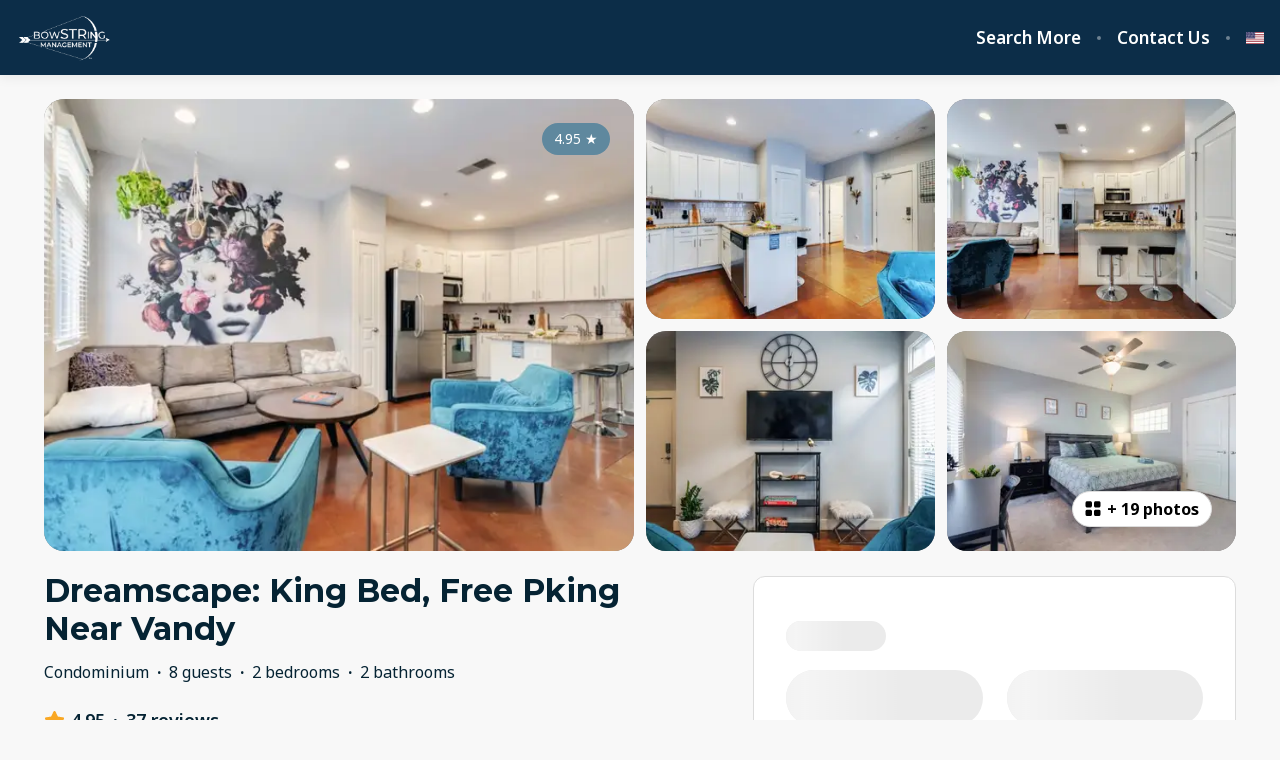

--- FILE ---
content_type: text/html; charset=utf-8
request_url: https://book.bowstringmanagement.com/listings/123951
body_size: 117907
content:
<!DOCTYPE html><html lang="en"><head><meta charSet="utf-8"/><link rel="preconnect" href="https://fonts.googleapis.com"/><link rel="preconnect" href="https://fonts.gstatic.com"/><meta name="viewport" content="width=device-width, initial-scale=1, viewport-fit=cover"/><link rel="preload" as="image" imageSrcSet="https://bookingenginecdn.hostaway.com/account/attachment/40517-nvrro58PNvN88i2JzsR2IYmRnDbEQM2AKXz6wzVjIlg-672ba441e0316?width=300&amp;quality=70&amp;format=webp&amp;v=2 1x, https://bookingenginecdn.hostaway.com/account/attachment/40517-nvrro58PNvN88i2JzsR2IYmRnDbEQM2AKXz6wzVjIlg-672ba441e0316?width=600&amp;quality=70&amp;format=webp&amp;v=2 2x"/><link rel="preload" as="image" imageSrcSet="https://bookingenginecdn.hostaway.com/listing/40517-123951-pGgmezLne4kFaXbnbQnkJOXeerujUm7mLUGRRg42BWc-65bd43c1e545b?width=384&amp;quality=70&amp;format=webp&amp;v=2 384w, https://bookingenginecdn.hostaway.com/listing/40517-123951-pGgmezLne4kFaXbnbQnkJOXeerujUm7mLUGRRg42BWc-65bd43c1e545b?width=640&amp;quality=70&amp;format=webp&amp;v=2 640w, https://bookingenginecdn.hostaway.com/listing/40517-123951-pGgmezLne4kFaXbnbQnkJOXeerujUm7mLUGRRg42BWc-65bd43c1e545b?width=750&amp;quality=70&amp;format=webp&amp;v=2 750w, https://bookingenginecdn.hostaway.com/listing/40517-123951-pGgmezLne4kFaXbnbQnkJOXeerujUm7mLUGRRg42BWc-65bd43c1e545b?width=828&amp;quality=70&amp;format=webp&amp;v=2 828w, https://bookingenginecdn.hostaway.com/listing/40517-123951-pGgmezLne4kFaXbnbQnkJOXeerujUm7mLUGRRg42BWc-65bd43c1e545b?width=1080&amp;quality=70&amp;format=webp&amp;v=2 1080w, https://bookingenginecdn.hostaway.com/listing/40517-123951-pGgmezLne4kFaXbnbQnkJOXeerujUm7mLUGRRg42BWc-65bd43c1e545b?width=1200&amp;quality=70&amp;format=webp&amp;v=2 1200w, https://bookingenginecdn.hostaway.com/listing/40517-123951-pGgmezLne4kFaXbnbQnkJOXeerujUm7mLUGRRg42BWc-65bd43c1e545b?width=1920&amp;quality=70&amp;format=webp&amp;v=2 1920w, https://bookingenginecdn.hostaway.com/listing/40517-123951-pGgmezLne4kFaXbnbQnkJOXeerujUm7mLUGRRg42BWc-65bd43c1e545b?width=2048&amp;quality=70&amp;format=webp&amp;v=2 2048w, https://bookingenginecdn.hostaway.com/listing/40517-123951-pGgmezLne4kFaXbnbQnkJOXeerujUm7mLUGRRg42BWc-65bd43c1e545b?width=3840&amp;quality=70&amp;format=webp&amp;v=2 3840w" imageSizes="(min-width: 992px) 50vw, 100vw"/><link rel="preload" as="image" imageSrcSet="https://bookingenginecdn.hostaway.com/listing/40517-123951-drHg1VxO3CRbpVpz2Hfgx1--wBtI--iff8dXVV5wxuQcA-65bd43b84d769?width=256&amp;quality=70&amp;format=webp&amp;v=2 256w, https://bookingenginecdn.hostaway.com/listing/40517-123951-drHg1VxO3CRbpVpz2Hfgx1--wBtI--iff8dXVV5wxuQcA-65bd43b84d769?width=384&amp;quality=70&amp;format=webp&amp;v=2 384w, https://bookingenginecdn.hostaway.com/listing/40517-123951-drHg1VxO3CRbpVpz2Hfgx1--wBtI--iff8dXVV5wxuQcA-65bd43b84d769?width=640&amp;quality=70&amp;format=webp&amp;v=2 640w, https://bookingenginecdn.hostaway.com/listing/40517-123951-drHg1VxO3CRbpVpz2Hfgx1--wBtI--iff8dXVV5wxuQcA-65bd43b84d769?width=750&amp;quality=70&amp;format=webp&amp;v=2 750w, https://bookingenginecdn.hostaway.com/listing/40517-123951-drHg1VxO3CRbpVpz2Hfgx1--wBtI--iff8dXVV5wxuQcA-65bd43b84d769?width=828&amp;quality=70&amp;format=webp&amp;v=2 828w, https://bookingenginecdn.hostaway.com/listing/40517-123951-drHg1VxO3CRbpVpz2Hfgx1--wBtI--iff8dXVV5wxuQcA-65bd43b84d769?width=1080&amp;quality=70&amp;format=webp&amp;v=2 1080w, https://bookingenginecdn.hostaway.com/listing/40517-123951-drHg1VxO3CRbpVpz2Hfgx1--wBtI--iff8dXVV5wxuQcA-65bd43b84d769?width=1200&amp;quality=70&amp;format=webp&amp;v=2 1200w, https://bookingenginecdn.hostaway.com/listing/40517-123951-drHg1VxO3CRbpVpz2Hfgx1--wBtI--iff8dXVV5wxuQcA-65bd43b84d769?width=1920&amp;quality=70&amp;format=webp&amp;v=2 1920w, https://bookingenginecdn.hostaway.com/listing/40517-123951-drHg1VxO3CRbpVpz2Hfgx1--wBtI--iff8dXVV5wxuQcA-65bd43b84d769?width=2048&amp;quality=70&amp;format=webp&amp;v=2 2048w, https://bookingenginecdn.hostaway.com/listing/40517-123951-drHg1VxO3CRbpVpz2Hfgx1--wBtI--iff8dXVV5wxuQcA-65bd43b84d769?width=3840&amp;quality=70&amp;format=webp&amp;v=2 3840w" imageSizes="(min-width: 992px) 25vw, 100vw"/><link rel="preload" as="image" imageSrcSet="https://bookingenginecdn.hostaway.com/listing/40517-123951-jZ46EN3TPUPzNvITADXh8ggnV0ngrHyKbOfyvrqxXAo-65bd43ba99dee?width=256&amp;quality=70&amp;format=webp&amp;v=2 256w, https://bookingenginecdn.hostaway.com/listing/40517-123951-jZ46EN3TPUPzNvITADXh8ggnV0ngrHyKbOfyvrqxXAo-65bd43ba99dee?width=384&amp;quality=70&amp;format=webp&amp;v=2 384w, https://bookingenginecdn.hostaway.com/listing/40517-123951-jZ46EN3TPUPzNvITADXh8ggnV0ngrHyKbOfyvrqxXAo-65bd43ba99dee?width=640&amp;quality=70&amp;format=webp&amp;v=2 640w, https://bookingenginecdn.hostaway.com/listing/40517-123951-jZ46EN3TPUPzNvITADXh8ggnV0ngrHyKbOfyvrqxXAo-65bd43ba99dee?width=750&amp;quality=70&amp;format=webp&amp;v=2 750w, https://bookingenginecdn.hostaway.com/listing/40517-123951-jZ46EN3TPUPzNvITADXh8ggnV0ngrHyKbOfyvrqxXAo-65bd43ba99dee?width=828&amp;quality=70&amp;format=webp&amp;v=2 828w, https://bookingenginecdn.hostaway.com/listing/40517-123951-jZ46EN3TPUPzNvITADXh8ggnV0ngrHyKbOfyvrqxXAo-65bd43ba99dee?width=1080&amp;quality=70&amp;format=webp&amp;v=2 1080w, https://bookingenginecdn.hostaway.com/listing/40517-123951-jZ46EN3TPUPzNvITADXh8ggnV0ngrHyKbOfyvrqxXAo-65bd43ba99dee?width=1200&amp;quality=70&amp;format=webp&amp;v=2 1200w, https://bookingenginecdn.hostaway.com/listing/40517-123951-jZ46EN3TPUPzNvITADXh8ggnV0ngrHyKbOfyvrqxXAo-65bd43ba99dee?width=1920&amp;quality=70&amp;format=webp&amp;v=2 1920w, https://bookingenginecdn.hostaway.com/listing/40517-123951-jZ46EN3TPUPzNvITADXh8ggnV0ngrHyKbOfyvrqxXAo-65bd43ba99dee?width=2048&amp;quality=70&amp;format=webp&amp;v=2 2048w, https://bookingenginecdn.hostaway.com/listing/40517-123951-jZ46EN3TPUPzNvITADXh8ggnV0ngrHyKbOfyvrqxXAo-65bd43ba99dee?width=3840&amp;quality=70&amp;format=webp&amp;v=2 3840w" imageSizes="(min-width: 992px) 25vw, 100vw"/><link rel="preload" as="image" imageSrcSet="https://bookingenginecdn.hostaway.com/listing/40517-123951-lsXh1Qwpbir7WiEJBYQcx38N7E4c6cnBDXKV5sqPFY4-65bd43b47cb10?width=256&amp;quality=70&amp;format=webp&amp;v=2 256w, https://bookingenginecdn.hostaway.com/listing/40517-123951-lsXh1Qwpbir7WiEJBYQcx38N7E4c6cnBDXKV5sqPFY4-65bd43b47cb10?width=384&amp;quality=70&amp;format=webp&amp;v=2 384w, https://bookingenginecdn.hostaway.com/listing/40517-123951-lsXh1Qwpbir7WiEJBYQcx38N7E4c6cnBDXKV5sqPFY4-65bd43b47cb10?width=640&amp;quality=70&amp;format=webp&amp;v=2 640w, https://bookingenginecdn.hostaway.com/listing/40517-123951-lsXh1Qwpbir7WiEJBYQcx38N7E4c6cnBDXKV5sqPFY4-65bd43b47cb10?width=750&amp;quality=70&amp;format=webp&amp;v=2 750w, https://bookingenginecdn.hostaway.com/listing/40517-123951-lsXh1Qwpbir7WiEJBYQcx38N7E4c6cnBDXKV5sqPFY4-65bd43b47cb10?width=828&amp;quality=70&amp;format=webp&amp;v=2 828w, https://bookingenginecdn.hostaway.com/listing/40517-123951-lsXh1Qwpbir7WiEJBYQcx38N7E4c6cnBDXKV5sqPFY4-65bd43b47cb10?width=1080&amp;quality=70&amp;format=webp&amp;v=2 1080w, https://bookingenginecdn.hostaway.com/listing/40517-123951-lsXh1Qwpbir7WiEJBYQcx38N7E4c6cnBDXKV5sqPFY4-65bd43b47cb10?width=1200&amp;quality=70&amp;format=webp&amp;v=2 1200w, https://bookingenginecdn.hostaway.com/listing/40517-123951-lsXh1Qwpbir7WiEJBYQcx38N7E4c6cnBDXKV5sqPFY4-65bd43b47cb10?width=1920&amp;quality=70&amp;format=webp&amp;v=2 1920w, https://bookingenginecdn.hostaway.com/listing/40517-123951-lsXh1Qwpbir7WiEJBYQcx38N7E4c6cnBDXKV5sqPFY4-65bd43b47cb10?width=2048&amp;quality=70&amp;format=webp&amp;v=2 2048w, https://bookingenginecdn.hostaway.com/listing/40517-123951-lsXh1Qwpbir7WiEJBYQcx38N7E4c6cnBDXKV5sqPFY4-65bd43b47cb10?width=3840&amp;quality=70&amp;format=webp&amp;v=2 3840w" imageSizes="(min-width: 992px) 25vw, 100vw"/><link rel="preload" as="image" imageSrcSet="https://bookingenginecdn.hostaway.com/listing/40517-123951-nk1HTiaZDaFUB1Q4b85yzBMLM65qK91jaVnLhOe18kk-65bd43a8cfeae?width=256&amp;quality=70&amp;format=webp&amp;v=2 256w, https://bookingenginecdn.hostaway.com/listing/40517-123951-nk1HTiaZDaFUB1Q4b85yzBMLM65qK91jaVnLhOe18kk-65bd43a8cfeae?width=384&amp;quality=70&amp;format=webp&amp;v=2 384w, https://bookingenginecdn.hostaway.com/listing/40517-123951-nk1HTiaZDaFUB1Q4b85yzBMLM65qK91jaVnLhOe18kk-65bd43a8cfeae?width=640&amp;quality=70&amp;format=webp&amp;v=2 640w, https://bookingenginecdn.hostaway.com/listing/40517-123951-nk1HTiaZDaFUB1Q4b85yzBMLM65qK91jaVnLhOe18kk-65bd43a8cfeae?width=750&amp;quality=70&amp;format=webp&amp;v=2 750w, https://bookingenginecdn.hostaway.com/listing/40517-123951-nk1HTiaZDaFUB1Q4b85yzBMLM65qK91jaVnLhOe18kk-65bd43a8cfeae?width=828&amp;quality=70&amp;format=webp&amp;v=2 828w, https://bookingenginecdn.hostaway.com/listing/40517-123951-nk1HTiaZDaFUB1Q4b85yzBMLM65qK91jaVnLhOe18kk-65bd43a8cfeae?width=1080&amp;quality=70&amp;format=webp&amp;v=2 1080w, https://bookingenginecdn.hostaway.com/listing/40517-123951-nk1HTiaZDaFUB1Q4b85yzBMLM65qK91jaVnLhOe18kk-65bd43a8cfeae?width=1200&amp;quality=70&amp;format=webp&amp;v=2 1200w, https://bookingenginecdn.hostaway.com/listing/40517-123951-nk1HTiaZDaFUB1Q4b85yzBMLM65qK91jaVnLhOe18kk-65bd43a8cfeae?width=1920&amp;quality=70&amp;format=webp&amp;v=2 1920w, https://bookingenginecdn.hostaway.com/listing/40517-123951-nk1HTiaZDaFUB1Q4b85yzBMLM65qK91jaVnLhOe18kk-65bd43a8cfeae?width=2048&amp;quality=70&amp;format=webp&amp;v=2 2048w, https://bookingenginecdn.hostaway.com/listing/40517-123951-nk1HTiaZDaFUB1Q4b85yzBMLM65qK91jaVnLhOe18kk-65bd43a8cfeae?width=3840&amp;quality=70&amp;format=webp&amp;v=2 3840w" imageSizes="(min-width: 992px) 25vw, 100vw"/><link rel="stylesheet" href="https://static-production-nextjs.hostaway.eu/_next/static/css/13949343ed289ec0.css" data-precedence="next"/><link rel="stylesheet" href="https://static-production-nextjs.hostaway.eu/_next/static/css/1d402173680179f2.css" data-precedence="next"/><link rel="preload" as="script" fetchPriority="low" href="https://static-production-nextjs.hostaway.eu/_next/static/chunks/webpack-8064e1895c44385b.js"/><script src="https://static-production-nextjs.hostaway.eu/_next/static/chunks/87c73c54-04b3230a39079222.js" async=""></script><script src="https://static-production-nextjs.hostaway.eu/_next/static/chunks/7643-456424183e1e0d97.js" async=""></script><script src="https://static-production-nextjs.hostaway.eu/_next/static/chunks/main-app-35274ba46250b127.js" async=""></script><script src="https://static-production-nextjs.hostaway.eu/_next/static/chunks/app/global-error-7f9d6d0cf68c5efb.js" async=""></script><script src="https://static-production-nextjs.hostaway.eu/_next/static/chunks/3047-542db091efc650d2.js" async=""></script><script src="https://static-production-nextjs.hostaway.eu/_next/static/chunks/489-87fe64ede77ea59a.js" async=""></script><script src="https://static-production-nextjs.hostaway.eu/_next/static/chunks/634-980e55026dddaa28.js" async=""></script><script src="https://static-production-nextjs.hostaway.eu/_next/static/chunks/8568-2bda964ced073155.js" async=""></script><script src="https://static-production-nextjs.hostaway.eu/_next/static/chunks/app/%5Blocale%5D/(main)/layout-950661bfd4b1a74c.js" async=""></script><script src="https://static-production-nextjs.hostaway.eu/_next/static/chunks/e7d35484-0f713111f55b1782.js" async=""></script><script src="https://static-production-nextjs.hostaway.eu/_next/static/chunks/3099-760da6ebbe6b19b5.js" async=""></script><script src="https://static-production-nextjs.hostaway.eu/_next/static/chunks/3978-d443094a5f968528.js" async=""></script><script src="https://static-production-nextjs.hostaway.eu/_next/static/chunks/4037-f3787eca90d3302e.js" async=""></script><script src="https://static-production-nextjs.hostaway.eu/_next/static/chunks/4928-242fdfbaa0fd5fcf.js" async=""></script><script src="https://static-production-nextjs.hostaway.eu/_next/static/chunks/2259-af220527a107088d.js" async=""></script><script src="https://static-production-nextjs.hostaway.eu/_next/static/chunks/519-b23673e1bd34b16d.js" async=""></script><script src="https://static-production-nextjs.hostaway.eu/_next/static/chunks/9018-28818076fbf569d1.js" async=""></script><script src="https://static-production-nextjs.hostaway.eu/_next/static/chunks/3697-1f36921b447d6997.js" async=""></script><script src="https://static-production-nextjs.hostaway.eu/_next/static/chunks/app/%5Blocale%5D/(main)/listings/%5Bid%5D/page-05672949622f33a4.js" async=""></script><script src="https://static-production-nextjs.hostaway.eu/_next/static/chunks/app/%5Blocale%5D/layout-5e4fd475db160495.js" async=""></script><script src="https://static-production-nextjs.hostaway.eu/_next/static/chunks/app/%5Blocale%5D/not-found-829450d771a583e6.js" async=""></script><link rel="preload" href="https://fonts.googleapis.com/css2?family=Montserrat:wght@700;800&amp;family=Noto+Sans:wght@400;600;700&amp;display=swap" as="style"/><link rel="preload" href="https://www.googletagmanager.com/gtag/js?id=G-P2EHY297E9" as="script"/><link rel="preload" href="https://www.googletagmanager.com/gtag/js?id=G-DZF2BQ8W47" as="script"/><meta property="fb:app_id" content="400145353697811"/><title>Dreamscape: King Bed, Free Pking Near Vandy</title><meta name="description" content="Charming and Convenient Nashville Retreat. Just 10 minutes from Broadway, The Gulch &amp; Music Row. Near Vanderbilt, TSU, Centennial Park, &amp; SportsPlex!

⭐ What Our Guests Love ⭐

📍 10-min walk to Vanderbilt and Centennial Park
🛏️ Sleeps 8
🛁 2 private en-suite bathrooms
🌿 Private balcony
🎉 Smart TVs
🚕 Free parking for 2 cars
☕ Full kitchen &amp; many coffee options (Drip|French Press|Keurig|Fresh coffee beans/grinder)
🌟 High-speed Wi-Fi
🤝 Washer/Dryer
💲 15% Off 7+ Nights (applied automatically)

LAYOUT:
Family &amp; Friend Zone:
🛋 Cozy living space with a smart TV, stylish decor
🍳🍽️ Fully stocked kitchen with full suite of stainless-steel appliances and ample cookware
☕ Extensive coffee options: Drip|French Press|Keurig|Fresh coffee beans/grinder
🧻 Half bathroom

Upstairs:
🛏️ 2nd Floor has 2 queen beds, a single fold-away bed, and a private en-suite bathroom 🛁
🧺 Washer/Dryer
🛏️ 3rd Floor has 1 king bed, a single fold-away bed, and a private en-suite bathroom 🛁
✅ Both bedrooms have walk-in closet space W/Hangers

Downstairs:
🚗 Private access to parking garage where you have 2 dedicated parking spots in our secure undercover garage

📅 Book now for a weekend filled with music, memories, and all the Nashville magic!

LOCATION:
📍 Unbeatable Location in the quiet and historic West End 📍

💃 6 min Uber to Broadway &amp; Music Row – Dance the night away at Nashville’s best honky-tonks!
🛍 Walk to West End’s best spots – Cute cafes, brunch spots, and boutique shopping.
🎶 Quick rideshare to The Gulch, 12 South &amp; The Parthenon
🚕 Uber/Lyft is just a few taps away, with wait times under 5 minutes.

📍 Maggiano&#x27;s, BrickTop’s, Bellagio Pizza, Tazik’s Mediterranean Café, Starbucks, The Local (live music), Ted’s Montana Grill, Walgreens, The Parthenon all within a 7-10 min walk. 

📍 Vanderbilt University, Vanderbilt Medical Center, Tennessee State University, Belmont University, McCabe Golf Course, Broadway, Music Row, Amazon HQ2, The Gulch, Music City Center, Ted Rhodes Golf, German town, Nissan Stadium, Bridgestone arena, Ryman Auditorium are all within a 10 min Uber/Lyft  

📍 Belle Meade Winery, Nashville International Airport, Cheekwood Estate &amp; Gardens, Gaylord Springs Golf Links are all within a 15 min Uber/Lyft

OTHER
🤝 You will need to sign our Guest Agreement before the system releases check-in instructions
🚕 There is additional first-come first-serve parking in front of the building."/><link rel="canonical" href="https://book.bowstringmanagement.com/listings/123951"/><link rel="alternate" hrefLang="x-default" href="https://book.bowstringmanagement.com/listings/123951"/><link rel="alternate" hrefLang="en" href="https://book.bowstringmanagement.com/listings/123951"/><link rel="alternate" hrefLang="fr" href="https://book.bowstringmanagement.com/fr/listings/123951"/><link rel="alternate" hrefLang="es" href="https://book.bowstringmanagement.com/es/listings/123951"/><meta name="format-detection" content="telephone=no, address=no, email=no"/><meta property="og:title" content="Dreamscape: King Bed, Free Pking Near Vandy"/><meta property="og:description" content="Charming and Convenient Nashville Retreat. Just 10 minutes from Broadway, The Gulch &amp; Music Row. Near Vanderbilt, TSU, Centennial Park, &amp; SportsPlex!

⭐ What Our Guests Love ⭐

📍 10-min walk to Vanderbilt and Centennial Park
🛏️ Sleeps 8
🛁 2 private en-suite bathrooms
🌿 Private balcony
🎉 Smart TVs
🚕 Free parking for 2 cars
☕ Full kitchen &amp; many coffee options (Drip|French Press|Keurig|Fresh coffee beans/grinder)
🌟 High-speed Wi-Fi
🤝 Washer/Dryer
💲 15% Off 7+ Nights (applied automatically)

LAYOUT:
Family &amp; Friend Zone:
🛋 Cozy living space with a smart TV, stylish decor
🍳🍽️ Fully stocked kitchen with full suite of stainless-steel appliances and ample cookware
☕ Extensive coffee options: Drip|French Press|Keurig|Fresh coffee beans/grinder
🧻 Half bathroom

Upstairs:
🛏️ 2nd Floor has 2 queen beds, a single fold-away bed, and a private en-suite bathroom 🛁
🧺 Washer/Dryer
🛏️ 3rd Floor has 1 king bed, a single fold-away bed, and a private en-suite bathroom 🛁
✅ Both bedrooms have walk-in closet space W/Hangers

Downstairs:
🚗 Private access to parking garage where you have 2 dedicated parking spots in our secure undercover garage

📅 Book now for a weekend filled with music, memories, and all the Nashville magic!

LOCATION:
📍 Unbeatable Location in the quiet and historic West End 📍

💃 6 min Uber to Broadway &amp; Music Row – Dance the night away at Nashville’s best honky-tonks!
🛍 Walk to West End’s best spots – Cute cafes, brunch spots, and boutique shopping.
🎶 Quick rideshare to The Gulch, 12 South &amp; The Parthenon
🚕 Uber/Lyft is just a few taps away, with wait times under 5 minutes.

📍 Maggiano&#x27;s, BrickTop’s, Bellagio Pizza, Tazik’s Mediterranean Café, Starbucks, The Local (live music), Ted’s Montana Grill, Walgreens, The Parthenon all within a 7-10 min walk. 

📍 Vanderbilt University, Vanderbilt Medical Center, Tennessee State University, Belmont University, McCabe Golf Course, Broadway, Music Row, Amazon HQ2, The Gulch, Music City Center, Ted Rhodes Golf, German town, Nissan Stadium, Bridgestone arena, Ryman Auditorium are all within a 10 min Uber/Lyft  

📍 Belle Meade Winery, Nashville International Airport, Cheekwood Estate &amp; Gardens, Gaylord Springs Golf Links are all within a 15 min Uber/Lyft

OTHER
🤝 You will need to sign our Guest Agreement before the system releases check-in instructions
🚕 There is additional first-come first-serve parking in front of the building."/><meta property="og:url" content="https://book.bowstringmanagement.com/listings/123951"/><meta property="og:locale" content="en"/><meta property="og:image" content="https://bookingenginecdn.hostaway.com/listing/40517-123951-pGgmezLne4kFaXbnbQnkJOXeerujUm7mLUGRRg42BWc-65bd43c1e545b?width=1200&amp;height=630&amp;quality=70&amp;format=jpeg&amp;v=2"/><meta property="og:type" content="website"/><meta name="twitter:card" content="summary_large_image"/><meta name="twitter:title" content="Dreamscape: King Bed, Free Pking Near Vandy"/><meta name="twitter:description" content="Charming and Convenient Nashville Retreat. Just 10 minutes from Broadway, The Gulch &amp; Music Row. Near Vanderbilt, TSU, Centennial Park, &amp; SportsPlex!

⭐ What Our Guests Love ⭐

📍 10-min walk to Vanderbilt and Centennial Park
🛏️ Sleeps 8
🛁 2 private en-suite bathrooms
🌿 Private balcony
🎉 Smart TVs
🚕 Free parking for 2 cars
☕ Full kitchen &amp; many coffee options (Drip|French Press|Keurig|Fresh coffee beans/grinder)
🌟 High-speed Wi-Fi
🤝 Washer/Dryer
💲 15% Off 7+ Nights (applied automatically)

LAYOUT:
Family &amp; Friend Zone:
🛋 Cozy living space with a smart TV, stylish decor
🍳🍽️ Fully stocked kitchen with full suite of stainless-steel appliances and ample cookware
☕ Extensive coffee options: Drip|French Press|Keurig|Fresh coffee beans/grinder
🧻 Half bathroom

Upstairs:
🛏️ 2nd Floor has 2 queen beds, a single fold-away bed, and a private en-suite bathroom 🛁
🧺 Washer/Dryer
🛏️ 3rd Floor has 1 king bed, a single fold-away bed, and a private en-suite bathroom 🛁
✅ Both bedrooms have walk-in closet space W/Hangers

Downstairs:
🚗 Private access to parking garage where you have 2 dedicated parking spots in our secure undercover garage

📅 Book now for a weekend filled with music, memories, and all the Nashville magic!

LOCATION:
📍 Unbeatable Location in the quiet and historic West End 📍

💃 6 min Uber to Broadway &amp; Music Row – Dance the night away at Nashville’s best honky-tonks!
🛍 Walk to West End’s best spots – Cute cafes, brunch spots, and boutique shopping.
🎶 Quick rideshare to The Gulch, 12 South &amp; The Parthenon
🚕 Uber/Lyft is just a few taps away, with wait times under 5 minutes.

📍 Maggiano&#x27;s, BrickTop’s, Bellagio Pizza, Tazik’s Mediterranean Café, Starbucks, The Local (live music), Ted’s Montana Grill, Walgreens, The Parthenon all within a 7-10 min walk. 

📍 Vanderbilt University, Vanderbilt Medical Center, Tennessee State University, Belmont University, McCabe Golf Course, Broadway, Music Row, Amazon HQ2, The Gulch, Music City Center, Ted Rhodes Golf, German town, Nissan Stadium, Bridgestone arena, Ryman Auditorium are all within a 10 min Uber/Lyft  

📍 Belle Meade Winery, Nashville International Airport, Cheekwood Estate &amp; Gardens, Gaylord Springs Golf Links are all within a 15 min Uber/Lyft

OTHER
🤝 You will need to sign our Guest Agreement before the system releases check-in instructions
🚕 There is additional first-come first-serve parking in front of the building."/><meta name="twitter:image" content="https://bookingenginecdn.hostaway.com/listing/40517-123951-pGgmezLne4kFaXbnbQnkJOXeerujUm7mLUGRRg42BWc-65bd43c1e545b?width=1200&amp;height=630&amp;quality=70&amp;format=jpeg&amp;v=2"/><link rel="icon" href="https://bookingenginecdn.hostaway.com/account/attachment/40517-srwfrRgLLcAmnaKCaxH8lUYV4I3Vk3te1d9gXVNdaYg-67101ea59743c?width=32&amp;height=32&amp;quality=70&amp;format=png&amp;v=2"/><link rel="icon" href="https://bookingenginecdn.hostaway.com/account/attachment/40517-srwfrRgLLcAmnaKCaxH8lUYV4I3Vk3te1d9gXVNdaYg-67101ea59743c?width=48&amp;height=48&amp;quality=70&amp;format=png&amp;v=2" sizes="48x48"/><link rel="icon" href="https://bookingenginecdn.hostaway.com/account/attachment/40517-srwfrRgLLcAmnaKCaxH8lUYV4I3Vk3te1d9gXVNdaYg-67101ea59743c?width=192&amp;height=192&amp;quality=70&amp;format=png&amp;v=2" sizes="192x192"/><link rel="apple-touch-icon" href="https://bookingenginecdn.hostaway.com/account/attachment/40517-srwfrRgLLcAmnaKCaxH8lUYV4I3Vk3te1d9gXVNdaYg-67101ea59743c?width=76&amp;height=76&amp;quality=70&amp;format=png&amp;v=2" sizes="76x76"/><link rel="apple-touch-icon" href="https://bookingenginecdn.hostaway.com/account/attachment/40517-srwfrRgLLcAmnaKCaxH8lUYV4I3Vk3te1d9gXVNdaYg-67101ea59743c?width=120&amp;height=120&amp;quality=70&amp;format=png&amp;v=2" sizes="120x120"/><link rel="apple-touch-icon" href="https://bookingenginecdn.hostaway.com/account/attachment/40517-srwfrRgLLcAmnaKCaxH8lUYV4I3Vk3te1d9gXVNdaYg-67101ea59743c?width=152&amp;height=152&amp;quality=70&amp;format=png&amp;v=2" sizes="152x152"/><link rel="apple-touch-icon" href="https://bookingenginecdn.hostaway.com/account/attachment/40517-srwfrRgLLcAmnaKCaxH8lUYV4I3Vk3te1d9gXVNdaYg-67101ea59743c?width=180&amp;height=180&amp;quality=70&amp;format=png&amp;v=2" sizes="180x180"/><script>(self.__next_s=self.__next_s||[]).push([0,{"children":"window.NREUM||(NREUM={});NREUM.info = {\"agent\":\"\",\"beacon\":\"bam.nr-data.net\",\"errorBeacon\":\"bam.nr-data.net\",\"licenseKey\":\"NRJS-a5c0c84dfb5336ecd17\",\"applicationID\":\"1037907434\",\"agentToken\":null,\"applicationTime\":48.324419,\"transactionName\":\"ZwZUMEIFCkRUAEMIWF5MYQFSIhZWWAZADkVbNkQNHyoBT0EJRE5wdTcZS2sIC1RUD1I8GFwKRRBZCgNEGjheBWo=\",\"queueTime\":0,\"ttGuid\":\"498cbbb8272271eb\"}; (window.NREUM||(NREUM={})).init={privacy:{cookies_enabled:true},ajax:{deny_list:[]},session_trace:{sampling_rate:0.0,mode:\"FIXED_RATE\",enabled:true,error_sampling_rate:0.0},feature_flags:[\"soft_nav\"],distributed_tracing:{enabled:true,allowed_origins:[\"https://booking-engine.hostaway.com\"],cors_use_newrelic_header:true,cors_use_tracecontext_headers:true}};(window.NREUM||(NREUM={})).loader_config={agentID:\"1120402225\",accountID:\"6533757\",trustKey:\"6533757\",xpid:\"UgMEUlFWDxABVFJVDgEAUlcF\",licenseKey:\"NRJS-a5c0c84dfb5336ecd17\",applicationID:\"1037907434\",browserID:\"1120402225\"};;/*! For license information please see nr-loader-spa-1.308.0.min.js.LICENSE.txt */\n(()=>{var e,t,r={384:(e,t,r)=>{\"use strict\";r.d(t,{NT:()=>a,US:()=>u,Zm:()=>o,bQ:()=>d,dV:()=>c,pV:()=>l});var n=r(6154),i=r(1863),s=r(1910);const a={beacon:\"bam.nr-data.net\",errorBeacon:\"bam.nr-data.net\"};function o(){return n.gm.NREUM||(n.gm.NREUM={}),void 0===n.gm.newrelic&&(n.gm.newrelic=n.gm.NREUM),n.gm.NREUM}function c(){let e=o();return e.o||(e.o={ST:n.gm.setTimeout,SI:n.gm.setImmediate||n.gm.setInterval,CT:n.gm.clearTimeout,XHR:n.gm.XMLHttpRequest,REQ:n.gm.Request,EV:n.gm.Event,PR:n.gm.Promise,MO:n.gm.MutationObserver,FETCH:n.gm.fetch,WS:n.gm.WebSocket},(0,s.i)(...Object.values(e.o))),e}function d(e,t){let r=o();r.initializedAgents??={},t.initializedAt={ms:(0,i.t)(),date:new Date},r.initializedAgents[e]=t}function u(e,t){o()[e]=t}function l(){return function(){let e=o();const t=e.info||{};e.info={beacon:a.beacon,errorBeacon:a.errorBeacon,...t}}(),function(){let e=o();const t=e.init||{};e.init={...t}}(),c(),function(){let e=o();const t=e.loader_config||{};e.loader_config={...t}}(),o()}},782:(e,t,r)=>{\"use strict\";r.d(t,{T:()=>n});const n=r(860).K7.pageViewTiming},860:(e,t,r)=>{\"use strict\";r.d(t,{$J:()=>u,K7:()=>c,P3:()=>d,XX:()=>i,Yy:()=>o,df:()=>s,qY:()=>n,v4:()=>a});const n=\"events\",i=\"jserrors\",s=\"browser/blobs\",a=\"rum\",o=\"browser/logs\",c={ajax:\"ajax\",genericEvents:\"generic_events\",jserrors:i,logging:\"logging\",metrics:\"metrics\",pageAction:\"page_action\",pageViewEvent:\"page_view_event\",pageViewTiming:\"page_view_timing\",sessionReplay:\"session_replay\",sessionTrace:\"session_trace\",softNav:\"soft_navigations\",spa:\"spa\"},d={[c.pageViewEvent]:1,[c.pageViewTiming]:2,[c.metrics]:3,[c.jserrors]:4,[c.spa]:5,[c.ajax]:6,[c.sessionTrace]:7,[c.softNav]:8,[c.sessionReplay]:9,[c.logging]:10,[c.genericEvents]:11},u={[c.pageViewEvent]:a,[c.pageViewTiming]:n,[c.ajax]:n,[c.spa]:n,[c.softNav]:n,[c.metrics]:i,[c.jserrors]:i,[c.sessionTrace]:s,[c.sessionReplay]:s,[c.logging]:o,[c.genericEvents]:\"ins\"}},944:(e,t,r)=>{\"use strict\";r.d(t,{R:()=>i});var n=r(3241);function i(e,t){\"function\"==typeof console.debug&&(console.debug(\"New Relic Warning: https://github.com/newrelic/newrelic-browser-agent/blob/main/docs/warning-codes.md#\".concat(e),t),(0,n.W)({agentIdentifier:null,drained:null,type:\"data\",name:\"warn\",feature:\"warn\",data:{code:e,secondary:t}}))}},993:(e,t,r)=>{\"use strict\";r.d(t,{A$:()=>s,ET:()=>a,TZ:()=>o,p_:()=>i});var n=r(860);const i={ERROR:\"ERROR\",WARN:\"WARN\",INFO:\"INFO\",DEBUG:\"DEBUG\",TRACE:\"TRACE\"},s={OFF:0,ERROR:1,WARN:2,INFO:3,DEBUG:4,TRACE:5},a=\"log\",o=n.K7.logging},1541:(e,t,r)=>{\"use strict\";r.d(t,{U:()=>i,f:()=>n});const n={MFE:\"MFE\",BA:\"BA\"};function i(e,t){if(2!==t?.harvestEndpointVersion)return{};const r=t.agentRef.runtime.appMetadata.agents[0].entityGuid;return e?{\"source.id\":e.id,\"source.name\":e.name,\"source.type\":e.type,\"parent.id\":e.parent?.id||r,\"parent.type\":e.parent?.type||n.BA}:{\"entity.guid\":r,appId:t.agentRef.info.applicationID}}},1687:(e,t,r)=>{\"use strict\";r.d(t,{Ak:()=>d,Ze:()=>h,x3:()=>u});var n=r(3241),i=r(7836),s=r(3606),a=r(860),o=r(2646);const c={};function d(e,t){const r={staged:!1,priority:a.P3[t]||0};l(e),c[e].get(t)||c[e].set(t,r)}function u(e,t){e&&c[e]&&(c[e].get(t)&&c[e].delete(t),p(e,t,!1),c[e].size&&f(e))}function l(e){if(!e)throw new Error(\"agentIdentifier required\");c[e]||(c[e]=new Map)}function h(e=\"\",t=\"feature\",r=!1){if(l(e),!e||!c[e].get(t)||r)return p(e,t);c[e].get(t).staged=!0,f(e)}function f(e){const t=Array.from(c[e]);t.every(([e,t])=>t.staged)&&(t.sort((e,t)=>e[1].priority-t[1].priority),t.forEach(([t])=>{c[e].delete(t),p(e,t)}))}function p(e,t,r=!0){const a=e?i.ee.get(e):i.ee,c=s.i.handlers;if(!a.aborted&&a.backlog&&c){if((0,n.W)({agentIdentifier:e,type:\"lifecycle\",name:\"drain\",feature:t}),r){const e=a.backlog[t],r=c[t];if(r){for(let t=0;e&&t<e.length;++t)g(e[t],r);Object.entries(r).forEach(([e,t])=>{Object.values(t||{}).forEach(t=>{t[0]?.on&&t[0]?.context()instanceof o.y&&t[0].on(e,t[1])})})}}a.isolatedBacklog||delete c[t],a.backlog[t]=null,a.emit(\"drain-\"+t,[])}}function g(e,t){var r=e[1];Object.values(t[r]||{}).forEach(t=>{var r=e[0];if(t[0]===r){var n=t[1],i=e[3],s=e[2];n.apply(i,s)}})}},1738:(e,t,r)=>{\"use strict\";r.d(t,{U:()=>f,Y:()=>h});var n=r(3241),i=r(9908),s=r(1863),a=r(944),o=r(5701),c=r(3969),d=r(8362),u=r(860),l=r(4261);function h(e,t,r,s){const h=s||r;!h||h[e]&&h[e]!==d.d.prototype[e]||(h[e]=function(){(0,i.p)(c.xV,[\"API/\"+e+\"/called\"],void 0,u.K7.metrics,r.ee),(0,n.W)({agentIdentifier:r.agentIdentifier,drained:!!o.B?.[r.agentIdentifier],type:\"data\",name:\"api\",feature:l.Pl+e,data:{}});try{return t.apply(this,arguments)}catch(e){(0,a.R)(23,e)}})}function f(e,t,r,n,a){const o=e.info;null===r?delete o.jsAttributes[t]:o.jsAttributes[t]=r,(a||null===r)&&(0,i.p)(l.Pl+n,[(0,s.t)(),t,r],void 0,\"session\",e.ee)}},1741:(e,t,r)=>{\"use strict\";r.d(t,{W:()=>s});var n=r(944),i=r(4261);class s{#e(e,...t){if(this[e]!==s.prototype[e])return this[e](...t);(0,n.R)(35,e)}addPageAction(e,t){return this.#e(i.hG,e,t)}register(e){return this.#e(i.eY,e)}recordCustomEvent(e,t){return this.#e(i.fF,e,t)}setPageViewName(e,t){return this.#e(i.Fw,e,t)}setCustomAttribute(e,t,r){return this.#e(i.cD,e,t,r)}noticeError(e,t){return this.#e(i.o5,e,t)}setUserId(e,t=!1){return this.#e(i.Dl,e,t)}setApplicationVersion(e){return this.#e(i.nb,e)}setErrorHandler(e){return this.#e(i.bt,e)}addRelease(e,t){return this.#e(i.k6,e,t)}log(e,t){return this.#e(i.$9,e,t)}start(){return this.#e(i.d3)}finished(e){return this.#e(i.BL,e)}recordReplay(){return this.#e(i.CH)}pauseReplay(){return this.#e(i.Tb)}addToTrace(e){return this.#e(i.U2,e)}setCurrentRouteName(e){return this.#e(i.PA,e)}interaction(e){return this.#e(i.dT,e)}wrapLogger(e,t,r){return this.#e(i.Wb,e,t,r)}measure(e,t){return this.#e(i.V1,e,t)}consent(e){return this.#e(i.Pv,e)}}},1863:(e,t,r)=>{\"use strict\";function n(){return Math.floor(performance.now())}r.d(t,{t:()=>n})},1910:(e,t,r)=>{\"use strict\";r.d(t,{i:()=>s});var n=r(944);const i=new Map;function s(...e){return e.every(e=>{if(i.has(e))return i.get(e);const t=\"function\"==typeof e?e.toString():\"\",r=t.includes(\"[native code]\"),s=t.includes(\"nrWrapper\");return r||s||(0,n.R)(64,e?.name||t),i.set(e,r),r})}},2555:(e,t,r)=>{\"use strict\";r.d(t,{D:()=>o,f:()=>a});var n=r(384),i=r(8122);const s={beacon:n.NT.beacon,errorBeacon:n.NT.errorBeacon,licenseKey:void 0,applicationID:void 0,sa:void 0,queueTime:void 0,applicationTime:void 0,ttGuid:void 0,user:void 0,account:void 0,product:void 0,extra:void 0,jsAttributes:{},userAttributes:void 0,atts:void 0,transactionName:void 0,tNamePlain:void 0};function a(e){try{return!!e.licenseKey&&!!e.errorBeacon&&!!e.applicationID}catch(e){return!1}}const o=e=>(0,i.a)(e,s)},2614:(e,t,r)=>{\"use strict\";r.d(t,{BB:()=>a,H3:()=>n,g:()=>d,iL:()=>c,tS:()=>o,uh:()=>i,wk:()=>s});const n=\"NRBA\",i=\"SESSION\",s=144e5,a=18e5,o={STARTED:\"session-started\",PAUSE:\"session-pause\",RESET:\"session-reset\",RESUME:\"session-resume\",UPDATE:\"session-update\"},c={SAME_TAB:\"same-tab\",CROSS_TAB:\"cross-tab\"},d={OFF:0,FULL:1,ERROR:2}},2646:(e,t,r)=>{\"use strict\";r.d(t,{y:()=>n});class n{constructor(e){this.contextId=e}}},2843:(e,t,r)=>{\"use strict\";r.d(t,{G:()=>s,u:()=>i});var n=r(3878);function i(e,t=!1,r,i){(0,n.DD)(\"visibilitychange\",function(){if(t)return void(\"hidden\"===document.visibilityState&&e());e(document.visibilityState)},r,i)}function s(e,t,r){(0,n.sp)(\"pagehide\",e,t,r)}},3241:(e,t,r)=>{\"use strict\";r.d(t,{W:()=>s});var n=r(6154);const i=\"newrelic\";function s(e={}){try{n.gm.dispatchEvent(new CustomEvent(i,{detail:e}))}catch(e){}}},3304:(e,t,r)=>{\"use strict\";r.d(t,{A:()=>s});var n=r(7836);const i=()=>{const e=new WeakSet;return(t,r)=>{if(\"object\"==typeof r&&null!==r){if(e.has(r))return;e.add(r)}return r}};function s(e){try{return JSON.stringify(e,i())??\"\"}catch(e){try{n.ee.emit(\"internal-error\",[e])}catch(e){}return\"\"}}},3333:(e,t,r)=>{\"use strict\";r.d(t,{$v:()=>u,TZ:()=>n,Xh:()=>c,Zp:()=>i,kd:()=>d,mq:()=>o,nf:()=>a,qN:()=>s});const n=r(860).K7.genericEvents,i=[\"auxclick\",\"click\",\"copy\",\"keydown\",\"paste\",\"scrollend\"],s=[\"focus\",\"blur\"],a=4,o=1e3,c=2e3,d=[\"PageAction\",\"UserAction\",\"BrowserPerformance\"],u={RESOURCES:\"experimental.resources\",REGISTER:\"register\"}},3434:(e,t,r)=>{\"use strict\";r.d(t,{Jt:()=>s,YM:()=>d});var n=r(7836),i=r(5607);const s=\"nr@original:\".concat(i.W),a=50;var o=Object.prototype.hasOwnProperty,c=!1;function d(e,t){return e||(e=n.ee),r.inPlace=function(e,t,n,i,s){n||(n=\"\");const a=\"-\"===n.charAt(0);for(let o=0;o<t.length;o++){const c=t[o],d=e[c];l(d)||(e[c]=r(d,a?c+n:n,i,c,s))}},r.flag=s,r;function r(t,r,n,c,d){return l(t)?t:(r||(r=\"\"),nrWrapper[s]=t,function(e,t,r){if(Object.defineProperty&&Object.keys)try{return Object.keys(e).forEach(function(r){Object.defineProperty(t,r,{get:function(){return e[r]},set:function(t){return e[r]=t,t}})}),t}catch(e){u([e],r)}for(var n in e)o.call(e,n)&&(t[n]=e[n])}(t,nrWrapper,e),nrWrapper);function nrWrapper(){var s,o,l,h;let f;try{o=this,s=[...arguments],l=\"function\"==typeof n?n(s,o):n||{}}catch(t){u([t,\"\",[s,o,c],l],e)}i(r+\"start\",[s,o,c],l,d);const p=performance.now();let g;try{return h=t.apply(o,s),g=performance.now(),h}catch(e){throw g=performance.now(),i(r+\"err\",[s,o,e],l,d),f=e,f}finally{const e=g-p,t={start:p,end:g,duration:e,isLongTask:e>=a,methodName:c,thrownError:f};t.isLongTask&&i(\"long-task\",[t,o],l,d),i(r+\"end\",[s,o,h],l,d)}}}function i(r,n,i,s){if(!c||t){var a=c;c=!0;try{e.emit(r,n,i,t,s)}catch(t){u([t,r,n,i],e)}c=a}}}function u(e,t){t||(t=n.ee);try{t.emit(\"internal-error\",e)}catch(e){}}function l(e){return!(e&&\"function\"==typeof e&&e.apply&&!e[s])}},3606:(e,t,r)=>{\"use strict\";r.d(t,{i:()=>s});var n=r(9908);s.on=a;var i=s.handlers={};function s(e,t,r,s){a(s||n.d,i,e,t,r)}function a(e,t,r,i,s){s||(s=\"feature\"),e||(e=n.d);var a=t[s]=t[s]||{};(a[r]=a[r]||[]).push([e,i])}},3738:(e,t,r)=>{\"use strict\";r.d(t,{He:()=>i,Kp:()=>o,Lc:()=>d,Rz:()=>u,TZ:()=>n,bD:()=>s,d3:()=>a,jx:()=>l,sl:()=>h,uP:()=>c});const n=r(860).K7.sessionTrace,i=\"bstResource\",s=\"resource\",a=\"-start\",o=\"-end\",c=\"fn\"+a,d=\"fn\"+o,u=\"pushState\",l=1e3,h=3e4},3785:(e,t,r)=>{\"use strict\";r.d(t,{R:()=>c,b:()=>d});var n=r(9908),i=r(1863),s=r(860),a=r(3969),o=r(993);function c(e,t,r={},c=o.p_.INFO,d=!0,u,l=(0,i.t)()){(0,n.p)(a.xV,[\"API/logging/\".concat(c.toLowerCase(),\"/called\")],void 0,s.K7.metrics,e),(0,n.p)(o.ET,[l,t,r,c,d,u],void 0,s.K7.logging,e)}function d(e){return\"string\"==typeof e&&Object.values(o.p_).some(t=>t===e.toUpperCase().trim())}},3878:(e,t,r)=>{\"use strict\";function n(e,t){return{capture:e,passive:!1,signal:t}}function i(e,t,r=!1,i){window.addEventListener(e,t,n(r,i))}function s(e,t,r=!1,i){document.addEventListener(e,t,n(r,i))}r.d(t,{DD:()=>s,jT:()=>n,sp:()=>i})},3962:(e,t,r)=>{\"use strict\";r.d(t,{AM:()=>a,O2:()=>l,OV:()=>s,Qu:()=>h,TZ:()=>c,ih:()=>f,pP:()=>o,t1:()=>u,tC:()=>i,wD:()=>d});var n=r(860);const i=[\"click\",\"keydown\",\"submit\"],s=\"popstate\",a=\"api\",o=\"initialPageLoad\",c=n.K7.softNav,d=5e3,u=500,l={INITIAL_PAGE_LOAD:\"\",ROUTE_CHANGE:1,UNSPECIFIED:2},h={INTERACTION:1,AJAX:2,CUSTOM_END:3,CUSTOM_TRACER:4},f={IP:\"in progress\",PF:\"pending finish\",FIN:\"finished\",CAN:\"cancelled\"}},3969:(e,t,r)=>{\"use strict\";r.d(t,{TZ:()=>n,XG:()=>o,rs:()=>i,xV:()=>a,z_:()=>s});const n=r(860).K7.metrics,i=\"sm\",s=\"cm\",a=\"storeSupportabilityMetrics\",o=\"storeEventMetrics\"},4234:(e,t,r)=>{\"use strict\";r.d(t,{W:()=>s});var n=r(7836),i=r(1687);class s{constructor(e,t){this.agentIdentifier=e,this.ee=n.ee.get(e),this.featureName=t,this.blocked=!1}deregisterDrain(){(0,i.x3)(this.agentIdentifier,this.featureName)}}},4261:(e,t,r)=>{\"use strict\";r.d(t,{$9:()=>u,BL:()=>c,CH:()=>p,Dl:()=>R,Fw:()=>w,PA:()=>v,Pl:()=>n,Pv:()=>A,Tb:()=>h,U2:()=>a,V1:()=>E,Wb:()=>T,bt:()=>y,cD:()=>b,d3:()=>x,dT:()=>d,eY:()=>g,fF:()=>f,hG:()=>s,hw:()=>i,k6:()=>o,nb:()=>m,o5:()=>l});const n=\"api-\",i=n+\"ixn-\",s=\"addPageAction\",a=\"addToTrace\",o=\"addRelease\",c=\"finished\",d=\"interaction\",u=\"log\",l=\"noticeError\",h=\"pauseReplay\",f=\"recordCustomEvent\",p=\"recordReplay\",g=\"register\",m=\"setApplicationVersion\",v=\"setCurrentRouteName\",b=\"setCustomAttribute\",y=\"setErrorHandler\",w=\"setPageViewName\",R=\"setUserId\",x=\"start\",T=\"wrapLogger\",E=\"measure\",A=\"consent\"},5205:(e,t,r)=>{\"use strict\";r.d(t,{j:()=>S});var n=r(384),i=r(1741);var s=r(2555),a=r(3333);const o=e=>{if(!e||\"string\"!=typeof e)return!1;try{document.createDocumentFragment().querySelector(e)}catch{return!1}return!0};var c=r(2614),d=r(944),u=r(8122);const l=\"[data-nr-mask]\",h=e=>(0,u.a)(e,(()=>{const e={feature_flags:[],experimental:{allow_registered_children:!1,resources:!1},mask_selector:\"*\",block_selector:\"[data-nr-block]\",mask_input_options:{color:!1,date:!1,\"datetime-local\":!1,email:!1,month:!1,number:!1,range:!1,search:!1,tel:!1,text:!1,time:!1,url:!1,week:!1,textarea:!1,select:!1,password:!0}};return{ajax:{deny_list:void 0,block_internal:!0,enabled:!0,autoStart:!0},api:{get allow_registered_children(){return e.feature_flags.includes(a.$v.REGISTER)||e.experimental.allow_registered_children},set allow_registered_children(t){e.experimental.allow_registered_children=t},duplicate_registered_data:!1},browser_consent_mode:{enabled:!1},distributed_tracing:{enabled:void 0,exclude_newrelic_header:void 0,cors_use_newrelic_header:void 0,cors_use_tracecontext_headers:void 0,allowed_origins:void 0},get feature_flags(){return e.feature_flags},set feature_flags(t){e.feature_flags=t},generic_events:{enabled:!0,autoStart:!0},harvest:{interval:30},jserrors:{enabled:!0,autoStart:!0},logging:{enabled:!0,autoStart:!0},metrics:{enabled:!0,autoStart:!0},obfuscate:void 0,page_action:{enabled:!0},page_view_event:{enabled:!0,autoStart:!0},page_view_timing:{enabled:!0,autoStart:!0},performance:{capture_marks:!1,capture_measures:!1,capture_detail:!0,resources:{get enabled(){return e.feature_flags.includes(a.$v.RESOURCES)||e.experimental.resources},set enabled(t){e.experimental.resources=t},asset_types:[],first_party_domains:[],ignore_newrelic:!0}},privacy:{cookies_enabled:!0},proxy:{assets:void 0,beacon:void 0},session:{expiresMs:c.wk,inactiveMs:c.BB},session_replay:{autoStart:!0,enabled:!1,preload:!1,sampling_rate:10,error_sampling_rate:100,collect_fonts:!1,inline_images:!1,fix_stylesheets:!0,mask_all_inputs:!0,get mask_text_selector(){return e.mask_selector},set mask_text_selector(t){o(t)?e.mask_selector=\"\".concat(t,\",\").concat(l):\"\"===t||null===t?e.mask_selector=l:(0,d.R)(5,t)},get block_class(){return\"nr-block\"},get ignore_class(){return\"nr-ignore\"},get mask_text_class(){return\"nr-mask\"},get block_selector(){return e.block_selector},set block_selector(t){o(t)?e.block_selector+=\",\".concat(t):\"\"!==t&&(0,d.R)(6,t)},get mask_input_options(){return e.mask_input_options},set mask_input_options(t){t&&\"object\"==typeof t?e.mask_input_options={...t,password:!0}:(0,d.R)(7,t)}},session_trace:{enabled:!0,autoStart:!0},soft_navigations:{enabled:!0,autoStart:!0},spa:{enabled:!0,autoStart:!0},ssl:void 0,user_actions:{enabled:!0,elementAttributes:[\"id\",\"className\",\"tagName\",\"type\"]}}})());var f=r(6154),p=r(9324);let g=0;const m={buildEnv:p.F3,distMethod:p.Xs,version:p.xv,originTime:f.WN},v={consented:!1},b={appMetadata:{},get consented(){return this.session?.state?.consent||v.consented},set consented(e){v.consented=e},customTransaction:void 0,denyList:void 0,disabled:!1,harvester:void 0,isolatedBacklog:!1,isRecording:!1,loaderType:void 0,maxBytes:3e4,obfuscator:void 0,onerror:void 0,ptid:void 0,releaseIds:{},session:void 0,timeKeeper:void 0,registeredEntities:[],jsAttributesMetadata:{bytes:0},get harvestCount(){return++g}},y=e=>{const t=(0,u.a)(e,b),r=Object.keys(m).reduce((e,t)=>(e[t]={value:m[t],writable:!1,configurable:!0,enumerable:!0},e),{});return Object.defineProperties(t,r)};var w=r(5701);const R=e=>{const t=e.startsWith(\"http\");e+=\"/\",r.p=t?e:\"https://\"+e};var x=r(7836),T=r(3241);const E={accountID:void 0,trustKey:void 0,agentID:void 0,licenseKey:void 0,applicationID:void 0,xpid:void 0},A=e=>(0,u.a)(e,E),_=new Set;function S(e,t={},r,a){let{init:o,info:c,loader_config:d,runtime:u={},exposed:l=!0}=t;if(!c){const e=(0,n.pV)();o=e.init,c=e.info,d=e.loader_config}e.init=h(o||{}),e.loader_config=A(d||{}),c.jsAttributes??={},f.bv&&(c.jsAttributes.isWorker=!0),e.info=(0,s.D)(c);const p=e.init,g=[c.beacon,c.errorBeacon];_.has(e.agentIdentifier)||(p.proxy.assets&&(R(p.proxy.assets),g.push(p.proxy.assets)),p.proxy.beacon&&g.push(p.proxy.beacon),e.beacons=[...g],function(e){const t=(0,n.pV)();Object.getOwnPropertyNames(i.W.prototype).forEach(r=>{const n=i.W.prototype[r];if(\"function\"!=typeof n||\"constructor\"===n)return;let s=t[r];e[r]&&!1!==e.exposed&&\"micro-agent\"!==e.runtime?.loaderType&&(t[r]=(...t)=>{const n=e[r](...t);return s?s(...t):n})})}(e),(0,n.US)(\"activatedFeatures\",w.B)),u.denyList=[...p.ajax.deny_list||[],...p.ajax.block_internal?g:[]],u.ptid=e.agentIdentifier,u.loaderType=r,e.runtime=y(u),_.has(e.agentIdentifier)||(e.ee=x.ee.get(e.agentIdentifier),e.exposed=l,(0,T.W)({agentIdentifier:e.agentIdentifier,drained:!!w.B?.[e.agentIdentifier],type:\"lifecycle\",name:\"initialize\",feature:void 0,data:e.config})),_.add(e.agentIdentifier)}},5270:(e,t,r)=>{\"use strict\";r.d(t,{Aw:()=>a,SR:()=>s,rF:()=>o});var n=r(384),i=r(7767);function s(e){return!!(0,n.dV)().o.MO&&(0,i.V)(e)&&!0===e?.session_trace.enabled}function a(e){return!0===e?.session_replay.preload&&s(e)}function o(e,t){try{if(\"string\"==typeof t?.type){if(\"password\"===t.type.toLowerCase())return\"*\".repeat(e?.length||0);if(void 0!==t?.dataset?.nrUnmask||t?.classList?.contains(\"nr-unmask\"))return e}}catch(e){}return\"string\"==typeof e?e.replace(/[\\S]/g,\"*\"):\"*\".repeat(e?.length||0)}},5289:(e,t,r)=>{\"use strict\";r.d(t,{GG:()=>a,Qr:()=>c,sB:()=>o});var n=r(3878),i=r(6389);function s(){return\"undefined\"==typeof document||\"complete\"===document.readyState}function a(e,t){if(s())return e();const r=(0,i.J)(e),a=setInterval(()=>{s()&&(clearInterval(a),r())},500);(0,n.sp)(\"load\",r,t)}function o(e){if(s())return e();(0,n.DD)(\"DOMContentLoaded\",e)}function c(e){if(s())return e();(0,n.sp)(\"popstate\",e)}},5607:(e,t,r)=>{\"use strict\";r.d(t,{W:()=>n});const n=(0,r(9566).bz)()},5701:(e,t,r)=>{\"use strict\";r.d(t,{B:()=>s,t:()=>a});var n=r(3241);const i=new Set,s={};function a(e,t){const r=t.agentIdentifier;s[r]??={},e&&\"object\"==typeof e&&(i.has(r)||(t.ee.emit(\"rumresp\",[e]),s[r]=e,i.add(r),(0,n.W)({agentIdentifier:r,loaded:!0,drained:!0,type:\"lifecycle\",name:\"load\",feature:void 0,data:e})))}},6154:(e,t,r)=>{\"use strict\";r.d(t,{OF:()=>d,RI:()=>i,WN:()=>h,bv:()=>s,eN:()=>f,gm:()=>a,lR:()=>l,m:()=>c,mw:()=>o,sb:()=>u});var n=r(1863);const i=\"undefined\"!=typeof window&&!!window.document,s=\"undefined\"!=typeof WorkerGlobalScope&&(\"undefined\"!=typeof self&&self instanceof WorkerGlobalScope&&self.navigator instanceof WorkerNavigator||\"undefined\"!=typeof globalThis&&globalThis instanceof WorkerGlobalScope&&globalThis.navigator instanceof WorkerNavigator),a=i?window:\"undefined\"!=typeof WorkerGlobalScope&&(\"undefined\"!=typeof self&&self instanceof WorkerGlobalScope&&self||\"undefined\"!=typeof globalThis&&globalThis instanceof WorkerGlobalScope&&globalThis),o=Boolean(\"hidden\"===a?.document?.visibilityState),c=\"\"+a?.location,d=/iPad|iPhone|iPod/.test(a.navigator?.userAgent),u=d&&\"undefined\"==typeof SharedWorker,l=(()=>{const e=a.navigator?.userAgent?.match(/Firefox[/\\s](\\d+\\.\\d+)/);return Array.isArray(e)&&e.length>=2?+e[1]:0})(),h=Date.now()-(0,n.t)(),f=()=>\"undefined\"!=typeof PerformanceNavigationTiming&&a?.performance?.getEntriesByType(\"navigation\")?.[0]?.responseStart},6344:(e,t,r)=>{\"use strict\";r.d(t,{BB:()=>u,Qb:()=>l,TZ:()=>i,Ug:()=>a,Vh:()=>s,_s:()=>o,bc:()=>d,yP:()=>c});var n=r(2614);const i=r(860).K7.sessionReplay,s=\"errorDuringReplay\",a=.12,o={DomContentLoaded:0,Load:1,FullSnapshot:2,IncrementalSnapshot:3,Meta:4,Custom:5},c={[n.g.ERROR]:15e3,[n.g.FULL]:3e5,[n.g.OFF]:0},d={RESET:{message:\"Session was reset\",sm:\"Reset\"},IMPORT:{message:\"Recorder failed to import\",sm:\"Import\"},TOO_MANY:{message:\"429: Too Many Requests\",sm:\"Too-Many\"},TOO_BIG:{message:\"Payload was too large\",sm:\"Too-Big\"},CROSS_TAB:{message:\"Session Entity was set to OFF on another tab\",sm:\"Cross-Tab\"},ENTITLEMENTS:{message:\"Session Replay is not allowed and will not be started\",sm:\"Entitlement\"}},u=5e3,l={API:\"api\",RESUME:\"resume\",SWITCH_TO_FULL:\"switchToFull\",INITIALIZE:\"initialize\",PRELOAD:\"preload\"}},6389:(e,t,r)=>{\"use strict\";function n(e,t=500,r={}){const n=r?.leading||!1;let i;return(...r)=>{n&&void 0===i&&(e.apply(this,r),i=setTimeout(()=>{i=clearTimeout(i)},t)),n||(clearTimeout(i),i=setTimeout(()=>{e.apply(this,r)},t))}}function i(e){let t=!1;return(...r)=>{t||(t=!0,e.apply(this,r))}}r.d(t,{J:()=>i,s:()=>n})},6630:(e,t,r)=>{\"use strict\";r.d(t,{T:()=>n});const n=r(860).K7.pageViewEvent},6774:(e,t,r)=>{\"use strict\";r.d(t,{T:()=>n});const n=r(860).K7.jserrors},7295:(e,t,r)=>{\"use strict\";r.d(t,{Xv:()=>a,gX:()=>i,iW:()=>s});var n=[];function i(e){if(!e||s(e))return!1;if(0===n.length)return!0;if(\"*\"===n[0].hostname)return!1;for(var t=0;t<n.length;t++){var r=n[t];if(r.hostname.test(e.hostname)&&r.pathname.test(e.pathname))return!1}return!0}function s(e){return void 0===e.hostname}function a(e){if(n=[],e&&e.length)for(var t=0;t<e.length;t++){let r=e[t];if(!r)continue;if(\"*\"===r)return void(n=[{hostname:\"*\"}]);0===r.indexOf(\"http://\")?r=r.substring(7):0===r.indexOf(\"https://\")&&(r=r.substring(8));const i=r.indexOf(\"/\");let s,a;i>0?(s=r.substring(0,i),a=r.substring(i)):(s=r,a=\"*\");let[c]=s.split(\":\");n.push({hostname:o(c),pathname:o(a,!0)})}}function o(e,t=!1){const r=e.replace(/[.+?^${}()|[\\]\\\\]/g,e=>\"\\\\\"+e).replace(/\\*/g,\".*?\");return new RegExp((t?\"^\":\"\")+r+\"$\")}},7485:(e,t,r)=>{\"use strict\";r.d(t,{D:()=>i});var n=r(6154);function i(e){if(0===(e||\"\").indexOf(\"data:\"))return{protocol:\"data\"};try{const t=new URL(e,location.href),r={port:t.port,hostname:t.hostname,pathname:t.pathname,search:t.search,protocol:t.protocol.slice(0,t.protocol.indexOf(\":\")),sameOrigin:t.protocol===n.gm?.location?.protocol&&t.host===n.gm?.location?.host};return r.port&&\"\"!==r.port||(\"http:\"===t.protocol&&(r.port=\"80\"),\"https:\"===t.protocol&&(r.port=\"443\")),r.pathname&&\"\"!==r.pathname?r.pathname.startsWith(\"/\")||(r.pathname=\"/\".concat(r.pathname)):r.pathname=\"/\",r}catch(e){return{}}}},7699:(e,t,r)=>{\"use strict\";r.d(t,{It:()=>s,KC:()=>o,No:()=>i,qh:()=>a});var n=r(860);const i=16e3,s=1e6,a=\"SESSION_ERROR\",o={[n.K7.logging]:!0,[n.K7.genericEvents]:!1,[n.K7.jserrors]:!1,[n.K7.ajax]:!1}},7767:(e,t,r)=>{\"use strict\";r.d(t,{V:()=>i});var n=r(6154);const i=e=>n.RI&&!0===e?.privacy.cookies_enabled},7836:(e,t,r)=>{\"use strict\";r.d(t,{P:()=>o,ee:()=>c});var n=r(384),i=r(8990),s=r(2646),a=r(5607);const o=\"nr@context:\".concat(a.W),c=function e(t,r){var n={},a={},u={},l=!1;try{l=16===r.length&&d.initializedAgents?.[r]?.runtime.isolatedBacklog}catch(e){}var h={on:p,addEventListener:p,removeEventListener:function(e,t){var r=n[e];if(!r)return;for(var i=0;i<r.length;i++)r[i]===t&&r.splice(i,1)},emit:function(e,r,n,i,s){!1!==s&&(s=!0);if(c.aborted&&!i)return;t&&s&&t.emit(e,r,n);var o=f(n);g(e).forEach(e=>{e.apply(o,r)});var d=v()[a[e]];d&&d.push([h,e,r,o]);return o},get:m,listeners:g,context:f,buffer:function(e,t){const r=v();if(t=t||\"feature\",h.aborted)return;Object.entries(e||{}).forEach(([e,n])=>{a[n]=t,t in r||(r[t]=[])})},abort:function(){h._aborted=!0,Object.keys(h.backlog).forEach(e=>{delete h.backlog[e]})},isBuffering:function(e){return!!v()[a[e]]},debugId:r,backlog:l?{}:t&&\"object\"==typeof t.backlog?t.backlog:{},isolatedBacklog:l};return Object.defineProperty(h,\"aborted\",{get:()=>{let e=h._aborted||!1;return e||(t&&(e=t.aborted),e)}}),h;function f(e){return e&&e instanceof s.y?e:e?(0,i.I)(e,o,()=>new s.y(o)):new s.y(o)}function p(e,t){n[e]=g(e).concat(t)}function g(e){return n[e]||[]}function m(t){return u[t]=u[t]||e(h,t)}function v(){return h.backlog}}(void 0,\"globalEE\"),d=(0,n.Zm)();d.ee||(d.ee=c)},8122:(e,t,r)=>{\"use strict\";r.d(t,{a:()=>i});var n=r(944);function i(e,t){try{if(!e||\"object\"!=typeof e)return(0,n.R)(3);if(!t||\"object\"!=typeof t)return(0,n.R)(4);const r=Object.create(Object.getPrototypeOf(t),Object.getOwnPropertyDescriptors(t)),s=0===Object.keys(r).length?e:r;for(let a in s)if(void 0!==e[a])try{if(null===e[a]){r[a]=null;continue}Array.isArray(e[a])&&Array.isArray(t[a])?r[a]=Array.from(new Set([...e[a],...t[a]])):\"object\"==typeof e[a]&&\"object\"==typeof t[a]?r[a]=i(e[a],t[a]):r[a]=e[a]}catch(e){r[a]||(0,n.R)(1,e)}return r}catch(e){(0,n.R)(2,e)}}},8139:(e,t,r)=>{\"use strict\";r.d(t,{u:()=>h});var n=r(7836),i=r(3434),s=r(8990),a=r(6154);const o={},c=a.gm.XMLHttpRequest,d=\"addEventListener\",u=\"removeEventListener\",l=\"nr@wrapped:\".concat(n.P);function h(e){var t=function(e){return(e||n.ee).get(\"events\")}(e);if(o[t.debugId]++)return t;o[t.debugId]=1;var r=(0,i.YM)(t,!0);function h(e){r.inPlace(e,[d,u],\"-\",p)}function p(e,t){return e[1]}return\"getPrototypeOf\"in Object&&(a.RI&&f(document,h),c&&f(c.prototype,h),f(a.gm,h)),t.on(d+\"-start\",function(e,t){var n=e[1];if(null!==n&&(\"function\"==typeof n||\"object\"==typeof n)&&\"newrelic\"!==e[0]){var i=(0,s.I)(n,l,function(){var e={object:function(){if(\"function\"!=typeof n.handleEvent)return;return n.handleEvent.apply(n,arguments)},function:n}[typeof n];return e?r(e,\"fn-\",null,e.name||\"anonymous\"):n});this.wrapped=e[1]=i}}),t.on(u+\"-start\",function(e){e[1]=this.wrapped||e[1]}),t}function f(e,t,...r){let n=e;for(;\"object\"==typeof n&&!Object.prototype.hasOwnProperty.call(n,d);)n=Object.getPrototypeOf(n);n&&t(n,...r)}},8362:(e,t,r)=>{\"use strict\";r.d(t,{d:()=>s});var n=r(9566),i=r(1741);class s extends i.W{agentIdentifier=(0,n.LA)(16)}},8374:(e,t,r)=>{r.nc=(()=>{try{return document?.currentScript?.nonce}catch(e){}return\"\"})()},8990:(e,t,r)=>{\"use strict\";r.d(t,{I:()=>i});var n=Object.prototype.hasOwnProperty;function i(e,t,r){if(n.call(e,t))return e[t];var i=r();if(Object.defineProperty&&Object.keys)try{return Object.defineProperty(e,t,{value:i,writable:!0,enumerable:!1}),i}catch(e){}return e[t]=i,i}},9119:(e,t,r)=>{\"use strict\";r.d(t,{L:()=>s});var n=/([^?#]*)[^#]*(#[^?]*|$).*/,i=/([^?#]*)().*/;function s(e,t){return e?e.replace(t?n:i,\"$1$2\"):e}},9300:(e,t,r)=>{\"use strict\";r.d(t,{T:()=>n});const n=r(860).K7.ajax},9324:(e,t,r)=>{\"use strict\";r.d(t,{AJ:()=>a,F3:()=>i,Xs:()=>s,Yq:()=>o,xv:()=>n});const n=\"1.308.0\",i=\"PROD\",s=\"CDN\",a=\"@newrelic/rrweb\",o=\"1.0.1\"},9566:(e,t,r)=>{\"use strict\";r.d(t,{LA:()=>o,ZF:()=>c,bz:()=>a,el:()=>d});var n=r(6154);const i=\"xxxxxxxx-xxxx-4xxx-yxxx-xxxxxxxxxxxx\";function s(e,t){return e?15&e[t]:16*Math.random()|0}function a(){const e=n.gm?.crypto||n.gm?.msCrypto;let t,r=0;return e&&e.getRandomValues&&(t=e.getRandomValues(new Uint8Array(30))),i.split(\"\").map(e=>\"x\"===e?s(t,r++).toString(16):\"y\"===e?(3&s()|8).toString(16):e).join(\"\")}function o(e){const t=n.gm?.crypto||n.gm?.msCrypto;let r,i=0;t&&t.getRandomValues&&(r=t.getRandomValues(new Uint8Array(e)));const a=[];for(var o=0;o<e;o++)a.push(s(r,i++).toString(16));return a.join(\"\")}function c(){return o(16)}function d(){return o(32)}},9908:(e,t,r)=>{\"use strict\";r.d(t,{d:()=>n,p:()=>i});var n=r(7836).ee.get(\"handle\");function i(e,t,r,i,s){s?(s.buffer([e],i),s.emit(e,t,r)):(n.buffer([e],i),n.emit(e,t,r))}}},n={};function i(e){var t=n[e];if(void 0!==t)return t.exports;var s=n[e]={exports:{}};return r[e](s,s.exports,i),s.exports}i.m=r,i.d=(e,t)=>{for(var r in t)i.o(t,r)&&!i.o(e,r)&&Object.defineProperty(e,r,{enumerable:!0,get:t[r]})},i.f={},i.e=e=>Promise.all(Object.keys(i.f).reduce((t,r)=>(i.f[r](e,t),t),[])),i.u=e=>({212:\"nr-spa-compressor\",249:\"nr-spa-recorder\",478:\"nr-spa\"}[e]+\"-1.308.0.min.js\"),i.o=(e,t)=>Object.prototype.hasOwnProperty.call(e,t),e={},t=\"NRBA-1.308.0.PROD:\",i.l=(r,n,s,a)=>{if(e[r])e[r].push(n);else{var o,c;if(void 0!==s)for(var d=document.getElementsByTagName(\"script\"),u=0;u<d.length;u++){var l=d[u];if(l.getAttribute(\"src\")==r||l.getAttribute(\"data-webpack\")==t+s){o=l;break}}if(!o){c=!0;var h={478:\"sha512-RSfSVnmHk59T/uIPbdSE0LPeqcEdF4/+XhfJdBuccH5rYMOEZDhFdtnh6X6nJk7hGpzHd9Ujhsy7lZEz/ORYCQ==\",249:\"sha512-ehJXhmntm85NSqW4MkhfQqmeKFulra3klDyY0OPDUE+sQ3GokHlPh1pmAzuNy//3j4ac6lzIbmXLvGQBMYmrkg==\",212:\"sha512-B9h4CR46ndKRgMBcK+j67uSR2RCnJfGefU+A7FrgR/k42ovXy5x/MAVFiSvFxuVeEk/pNLgvYGMp1cBSK/G6Fg==\"};(o=document.createElement(\"script\")).charset=\"utf-8\",i.nc&&o.setAttribute(\"nonce\",i.nc),o.setAttribute(\"data-webpack\",t+s),o.src=r,0!==o.src.indexOf(window.location.origin+\"/\")&&(o.crossOrigin=\"anonymous\"),h[a]&&(o.integrity=h[a])}e[r]=[n];var f=(t,n)=>{o.onerror=o.onload=null,clearTimeout(p);var i=e[r];if(delete e[r],o.parentNode&&o.parentNode.removeChild(o),i&&i.forEach(e=>e(n)),t)return t(n)},p=setTimeout(f.bind(null,void 0,{type:\"timeout\",target:o}),12e4);o.onerror=f.bind(null,o.onerror),o.onload=f.bind(null,o.onload),c&&document.head.appendChild(o)}},i.r=e=>{\"undefined\"!=typeof Symbol&&Symbol.toStringTag&&Object.defineProperty(e,Symbol.toStringTag,{value:\"Module\"}),Object.defineProperty(e,\"__esModule\",{value:!0})},i.p=\"https://js-agent.newrelic.com/\",(()=>{var e={38:0,788:0};i.f.j=(t,r)=>{var n=i.o(e,t)?e[t]:void 0;if(0!==n)if(n)r.push(n[2]);else{var s=new Promise((r,i)=>n=e[t]=[r,i]);r.push(n[2]=s);var a=i.p+i.u(t),o=new Error;i.l(a,r=>{if(i.o(e,t)&&(0!==(n=e[t])&&(e[t]=void 0),n)){var s=r&&(\"load\"===r.type?\"missing\":r.type),a=r&&r.target&&r.target.src;o.message=\"Loading chunk \"+t+\" failed: (\"+s+\": \"+a+\")\",o.name=\"ChunkLoadError\",o.type=s,o.request=a,n[1](o)}},\"chunk-\"+t,t)}};var t=(t,r)=>{var n,s,[a,o,c]=r,d=0;if(a.some(t=>0!==e[t])){for(n in o)i.o(o,n)&&(i.m[n]=o[n]);if(c)c(i)}for(t&&t(r);d<a.length;d++)s=a[d],i.o(e,s)&&e[s]&&e[s][0](),e[s]=0},r=self[\"webpackChunk:NRBA-1.308.0.PROD\"]=self[\"webpackChunk:NRBA-1.308.0.PROD\"]||[];r.forEach(t.bind(null,0)),r.push=t.bind(null,r.push.bind(r))})(),(()=>{\"use strict\";i(8374);var e=i(8362),t=i(860);const r=Object.values(t.K7);var n=i(5205);var s=i(9908),a=i(1863),o=i(4261),c=i(1738);var d=i(1687),u=i(4234),l=i(5289),h=i(6154),f=i(944),p=i(5270),g=i(7767),m=i(6389),v=i(7699);class b extends u.W{constructor(e,t){super(e.agentIdentifier,t),this.agentRef=e,this.abortHandler=void 0,this.featAggregate=void 0,this.loadedSuccessfully=void 0,this.onAggregateImported=new Promise(e=>{this.loadedSuccessfully=e}),this.deferred=Promise.resolve(),!1===e.init[this.featureName].autoStart?this.deferred=new Promise((t,r)=>{this.ee.on(\"manual-start-all\",(0,m.J)(()=>{(0,d.Ak)(e.agentIdentifier,this.featureName),t()}))}):(0,d.Ak)(e.agentIdentifier,t)}importAggregator(e,t,r={}){if(this.featAggregate)return;const n=async()=>{let n;await this.deferred;try{if((0,g.V)(e.init)){const{setupAgentSession:t}=await i.e(478).then(i.bind(i,8766));n=t(e)}}catch(e){(0,f.R)(20,e),this.ee.emit(\"internal-error\",[e]),(0,s.p)(v.qh,[e],void 0,this.featureName,this.ee)}try{if(!this.#t(this.featureName,n,e.init))return(0,d.Ze)(this.agentIdentifier,this.featureName),void this.loadedSuccessfully(!1);const{Aggregate:i}=await t();this.featAggregate=new i(e,r),e.runtime.harvester.initializedAggregates.push(this.featAggregate),this.loadedSuccessfully(!0)}catch(e){(0,f.R)(34,e),this.abortHandler?.(),(0,d.Ze)(this.agentIdentifier,this.featureName,!0),this.loadedSuccessfully(!1),this.ee&&this.ee.abort()}};h.RI?(0,l.GG)(()=>n(),!0):n()}#t(e,r,n){if(this.blocked)return!1;switch(e){case t.K7.sessionReplay:return(0,p.SR)(n)&&!!r;case t.K7.sessionTrace:return!!r;default:return!0}}}var y=i(6630),w=i(2614),R=i(3241);class x extends b{static featureName=y.T;constructor(e){var t;super(e,y.T),this.setupInspectionEvents(e.agentIdentifier),t=e,(0,c.Y)(o.Fw,function(e,r){\"string\"==typeof e&&(\"/\"!==e.charAt(0)&&(e=\"/\"+e),t.runtime.customTransaction=(r||\"http://custom.transaction\")+e,(0,s.p)(o.Pl+o.Fw,[(0,a.t)()],void 0,void 0,t.ee))},t),this.importAggregator(e,()=>i.e(478).then(i.bind(i,2467)))}setupInspectionEvents(e){const t=(t,r)=>{t&&(0,R.W)({agentIdentifier:e,timeStamp:t.timeStamp,loaded:\"complete\"===t.target.readyState,type:\"window\",name:r,data:t.target.location+\"\"})};(0,l.sB)(e=>{t(e,\"DOMContentLoaded\")}),(0,l.GG)(e=>{t(e,\"load\")}),(0,l.Qr)(e=>{t(e,\"navigate\")}),this.ee.on(w.tS.UPDATE,(t,r)=>{(0,R.W)({agentIdentifier:e,type:\"lifecycle\",name:\"session\",data:r})})}}var T=i(384);class E extends e.d{constructor(e){var t;(super(),h.gm)?(this.features={},(0,T.bQ)(this.agentIdentifier,this),this.desiredFeatures=new Set(e.features||[]),this.desiredFeatures.add(x),(0,n.j)(this,e,e.loaderType||\"agent\"),t=this,(0,c.Y)(o.cD,function(e,r,n=!1){if(\"string\"==typeof e){if([\"string\",\"number\",\"boolean\"].includes(typeof r)||null===r)return(0,c.U)(t,e,r,o.cD,n);(0,f.R)(40,typeof r)}else(0,f.R)(39,typeof e)},t),function(e){(0,c.Y)(o.Dl,function(t,r=!1){if(\"string\"!=typeof t&&null!==t)return void(0,f.R)(41,typeof t);const n=e.info.jsAttributes[\"enduser.id\"];r&&null!=n&&n!==t?(0,s.p)(o.Pl+\"setUserIdAndResetSession\",[t],void 0,\"session\",e.ee):(0,c.U)(e,\"enduser.id\",t,o.Dl,!0)},e)}(this),function(e){(0,c.Y)(o.nb,function(t){if(\"string\"==typeof t||null===t)return(0,c.U)(e,\"application.version\",t,o.nb,!1);(0,f.R)(42,typeof t)},e)}(this),function(e){(0,c.Y)(o.d3,function(){e.ee.emit(\"manual-start-all\")},e)}(this),function(e){(0,c.Y)(o.Pv,function(t=!0){if(\"boolean\"==typeof t){if((0,s.p)(o.Pl+o.Pv,[t],void 0,\"session\",e.ee),e.runtime.consented=t,t){const t=e.features.page_view_event;t.onAggregateImported.then(e=>{const r=t.featAggregate;e&&!r.sentRum&&r.sendRum()})}}else(0,f.R)(65,typeof t)},e)}(this),this.run()):(0,f.R)(21)}get config(){return{info:this.info,init:this.init,loader_config:this.loader_config,runtime:this.runtime}}get api(){return this}run(){try{const e=function(e){const t={};return r.forEach(r=>{t[r]=!!e[r]?.enabled}),t}(this.init),n=[...this.desiredFeatures];n.sort((e,r)=>t.P3[e.featureName]-t.P3[r.featureName]),n.forEach(r=>{if(!e[r.featureName]&&r.featureName!==t.K7.pageViewEvent)return;if(r.featureName===t.K7.spa)return void(0,f.R)(67);const n=function(e){switch(e){case t.K7.ajax:return[t.K7.jserrors];case t.K7.sessionTrace:return[t.K7.ajax,t.K7.pageViewEvent];case t.K7.sessionReplay:return[t.K7.sessionTrace];case t.K7.pageViewTiming:return[t.K7.pageViewEvent];default:return[]}}(r.featureName).filter(e=>!(e in this.features));n.length>0&&(0,f.R)(36,{targetFeature:r.featureName,missingDependencies:n}),this.features[r.featureName]=new r(this)})}catch(e){(0,f.R)(22,e);for(const e in this.features)this.features[e].abortHandler?.();const t=(0,T.Zm)();delete t.initializedAgents[this.agentIdentifier]?.features,delete this.sharedAggregator;return t.ee.get(this.agentIdentifier).abort(),!1}}}var A=i(2843),_=i(782);class S extends b{static featureName=_.T;constructor(e){super(e,_.T),h.RI&&((0,A.u)(()=>(0,s.p)(\"docHidden\",[(0,a.t)()],void 0,_.T,this.ee),!0),(0,A.G)(()=>(0,s.p)(\"winPagehide\",[(0,a.t)()],void 0,_.T,this.ee)),this.importAggregator(e,()=>i.e(478).then(i.bind(i,9917))))}}var O=i(3969);class I extends b{static featureName=O.TZ;constructor(e){super(e,O.TZ),h.RI&&document.addEventListener(\"securitypolicyviolation\",e=>{(0,s.p)(O.xV,[\"Generic/CSPViolation/Detected\"],void 0,this.featureName,this.ee)}),this.importAggregator(e,()=>i.e(478).then(i.bind(i,6555)))}}var N=i(6774),P=i(3878),k=i(3304);class D{constructor(e,t,r,n,i){this.name=\"UncaughtError\",this.message=\"string\"==typeof e?e:(0,k.A)(e),this.sourceURL=t,this.line=r,this.column=n,this.__newrelic=i}}function C(e){return M(e)?e:new D(void 0!==e?.message?e.message:e,e?.filename||e?.sourceURL,e?.lineno||e?.line,e?.colno||e?.col,e?.__newrelic,e?.cause)}function j(e){const t=\"Unhandled Promise Rejection: \";if(!e?.reason)return;if(M(e.reason)){try{e.reason.message.startsWith(t)||(e.reason.message=t+e.reason.message)}catch(e){}return C(e.reason)}const r=C(e.reason);return(r.message||\"\").startsWith(t)||(r.message=t+r.message),r}function L(e){if(e.error instanceof SyntaxError&&!/:\\d+$/.test(e.error.stack?.trim())){const t=new D(e.message,e.filename,e.lineno,e.colno,e.error.__newrelic,e.cause);return t.name=SyntaxError.name,t}return M(e.error)?e.error:C(e)}function M(e){return e instanceof Error&&!!e.stack}function H(e,r,n,i,o=(0,a.t)()){\"string\"==typeof e&&(e=new Error(e)),(0,s.p)(\"err\",[e,o,!1,r,n.runtime.isRecording,void 0,i],void 0,t.K7.jserrors,n.ee),(0,s.p)(\"uaErr\",[],void 0,t.K7.genericEvents,n.ee)}var B=i(1541),K=i(993),W=i(3785);function U(e,{customAttributes:t={},level:r=K.p_.INFO}={},n,i,s=(0,a.t)()){(0,W.R)(n.ee,e,t,r,!1,i,s)}function F(e,r,n,i,c=(0,a.t)()){(0,s.p)(o.Pl+o.hG,[c,e,r,i],void 0,t.K7.genericEvents,n.ee)}function V(e,r,n,i,c=(0,a.t)()){const{start:d,end:u,customAttributes:l}=r||{},h={customAttributes:l||{}};if(\"object\"!=typeof h.customAttributes||\"string\"!=typeof e||0===e.length)return void(0,f.R)(57);const p=(e,t)=>null==e?t:\"number\"==typeof e?e:e instanceof PerformanceMark?e.startTime:Number.NaN;if(h.start=p(d,0),h.end=p(u,c),Number.isNaN(h.start)||Number.isNaN(h.end))(0,f.R)(57);else{if(h.duration=h.end-h.start,!(h.duration<0))return(0,s.p)(o.Pl+o.V1,[h,e,i],void 0,t.K7.genericEvents,n.ee),h;(0,f.R)(58)}}function G(e,r={},n,i,c=(0,a.t)()){(0,s.p)(o.Pl+o.fF,[c,e,r,i],void 0,t.K7.genericEvents,n.ee)}function z(e){(0,c.Y)(o.eY,function(t){return Y(e,t)},e)}function Y(e,r,n){(0,f.R)(54,\"newrelic.register\"),r||={},r.type=B.f.MFE,r.licenseKey||=e.info.licenseKey,r.blocked=!1,r.parent=n||{},Array.isArray(r.tags)||(r.tags=[]);const i={};r.tags.forEach(e=>{\"name\"!==e&&\"id\"!==e&&(i[\"source.\".concat(e)]=!0)}),r.isolated??=!0;let o=()=>{};const c=e.runtime.registeredEntities;if(!r.isolated){const e=c.find(({metadata:{target:{id:e}}})=>e===r.id&&!r.isolated);if(e)return e}const d=e=>{r.blocked=!0,o=e};function u(e){return\"string\"==typeof e&&!!e.trim()&&e.trim().length<501||\"number\"==typeof e}e.init.api.allow_registered_children||d((0,m.J)(()=>(0,f.R)(55))),u(r.id)&&u(r.name)||d((0,m.J)(()=>(0,f.R)(48,r)));const l={addPageAction:(t,n={})=>g(F,[t,{...i,...n},e],r),deregister:()=>{d((0,m.J)(()=>(0,f.R)(68)))},log:(t,n={})=>g(U,[t,{...n,customAttributes:{...i,...n.customAttributes||{}}},e],r),measure:(t,n={})=>g(V,[t,{...n,customAttributes:{...i,...n.customAttributes||{}}},e],r),noticeError:(t,n={})=>g(H,[t,{...i,...n},e],r),register:(t={})=>g(Y,[e,t],l.metadata.target),recordCustomEvent:(t,n={})=>g(G,[t,{...i,...n},e],r),setApplicationVersion:e=>p(\"application.version\",e),setCustomAttribute:(e,t)=>p(e,t),setUserId:e=>p(\"enduser.id\",e),metadata:{customAttributes:i,target:r}},h=()=>(r.blocked&&o(),r.blocked);h()||c.push(l);const p=(e,t)=>{h()||(i[e]=t)},g=(r,n,i)=>{if(h())return;const o=(0,a.t)();(0,s.p)(O.xV,[\"API/register/\".concat(r.name,\"/called\")],void 0,t.K7.metrics,e.ee);try{if(e.init.api.duplicate_registered_data&&\"register\"!==r.name){let e=n;if(n[1]instanceof Object){const t={\"child.id\":i.id,\"child.type\":i.type};e=\"customAttributes\"in n[1]?[n[0],{...n[1],customAttributes:{...n[1].customAttributes,...t}},...n.slice(2)]:[n[0],{...n[1],...t},...n.slice(2)]}r(...e,void 0,o)}return r(...n,i,o)}catch(e){(0,f.R)(50,e)}};return l}class Z extends b{static featureName=N.T;constructor(e){var t;super(e,N.T),t=e,(0,c.Y)(o.o5,(e,r)=>H(e,r,t),t),function(e){(0,c.Y)(o.bt,function(t){e.runtime.onerror=t},e)}(e),function(e){let t=0;(0,c.Y)(o.k6,function(e,r){++t>10||(this.runtime.releaseIds[e.slice(-200)]=(\"\"+r).slice(-200))},e)}(e),z(e);try{this.removeOnAbort=new AbortController}catch(e){}this.ee.on(\"internal-error\",(t,r)=>{this.abortHandler&&(0,s.p)(\"ierr\",[C(t),(0,a.t)(),!0,{},e.runtime.isRecording,r],void 0,this.featureName,this.ee)}),h.gm.addEventListener(\"unhandledrejection\",t=>{this.abortHandler&&(0,s.p)(\"err\",[j(t),(0,a.t)(),!1,{unhandledPromiseRejection:1},e.runtime.isRecording],void 0,this.featureName,this.ee)},(0,P.jT)(!1,this.removeOnAbort?.signal)),h.gm.addEventListener(\"error\",t=>{this.abortHandler&&(0,s.p)(\"err\",[L(t),(0,a.t)(),!1,{},e.runtime.isRecording],void 0,this.featureName,this.ee)},(0,P.jT)(!1,this.removeOnAbort?.signal)),this.abortHandler=this.#r,this.importAggregator(e,()=>i.e(478).then(i.bind(i,2176)))}#r(){this.removeOnAbort?.abort(),this.abortHandler=void 0}}var q=i(8990);let X=1;function J(e){const t=typeof e;return!e||\"object\"!==t&&\"function\"!==t?-1:e===h.gm?0:(0,q.I)(e,\"nr@id\",function(){return X++})}function Q(e){if(\"string\"==typeof e&&e.length)return e.length;if(\"object\"==typeof e){if(\"undefined\"!=typeof ArrayBuffer&&e instanceof ArrayBuffer&&e.byteLength)return e.byteLength;if(\"undefined\"!=typeof Blob&&e instanceof Blob&&e.size)return e.size;if(!(\"undefined\"!=typeof FormData&&e instanceof FormData))try{return(0,k.A)(e).length}catch(e){return}}}var ee=i(8139),te=i(7836),re=i(3434);const ne={},ie=[\"open\",\"send\"];function se(e){var t=e||te.ee;const r=function(e){return(e||te.ee).get(\"xhr\")}(t);if(void 0===h.gm.XMLHttpRequest)return r;if(ne[r.debugId]++)return r;ne[r.debugId]=1,(0,ee.u)(t);var n=(0,re.YM)(r),i=h.gm.XMLHttpRequest,s=h.gm.MutationObserver,a=h.gm.Promise,o=h.gm.setInterval,c=\"readystatechange\",d=[\"onload\",\"onerror\",\"onabort\",\"onloadstart\",\"onloadend\",\"onprogress\",\"ontimeout\"],u=[],l=h.gm.XMLHttpRequest=function(e){const t=new i(e),s=r.context(t);try{r.emit(\"new-xhr\",[t],s),t.addEventListener(c,(a=s,function(){var e=this;e.readyState>3&&!a.resolved&&(a.resolved=!0,r.emit(\"xhr-resolved\",[],e)),n.inPlace(e,d,\"fn-\",y)}),(0,P.jT)(!1))}catch(e){(0,f.R)(15,e);try{r.emit(\"internal-error\",[e])}catch(e){}}var a;return t};function p(e,t){n.inPlace(t,[\"onreadystatechange\"],\"fn-\",y)}if(function(e,t){for(var r in e)t[r]=e[r]}(i,l),l.prototype=i.prototype,n.inPlace(l.prototype,ie,\"-xhr-\",y),r.on(\"send-xhr-start\",function(e,t){p(e,t),function(e){u.push(e),s&&(g?g.then(b):o?o(b):(m=-m,v.data=m))}(t)}),r.on(\"open-xhr-start\",p),s){var g=a&&a.resolve();if(!o&&!a){var m=1,v=document.createTextNode(m);new s(b).observe(v,{characterData:!0})}}else t.on(\"fn-end\",function(e){e[0]&&e[0].type===c||b()});function b(){for(var e=0;e<u.length;e++)p(0,u[e]);u.length&&(u=[])}function y(e,t){return t}return r}var ae=\"fetch-\",oe=ae+\"body-\",ce=[\"arrayBuffer\",\"blob\",\"json\",\"text\",\"formData\"],de=h.gm.Request,ue=h.gm.Response,le=\"prototype\";const he={};function fe(e){const t=function(e){return(e||te.ee).get(\"fetch\")}(e);if(!(de&&ue&&h.gm.fetch))return t;if(he[t.debugId]++)return t;function r(e,r,n){var i=e[r];\"function\"==typeof i&&(e[r]=function(){var e,r=[...arguments],s={};t.emit(n+\"before-start\",[r],s),s[te.P]&&s[te.P].dt&&(e=s[te.P].dt);var a=i.apply(this,r);return t.emit(n+\"start\",[r,e],a),a.then(function(e){return t.emit(n+\"end\",[null,e],a),e},function(e){throw t.emit(n+\"end\",[e],a),e})})}return he[t.debugId]=1,ce.forEach(e=>{r(de[le],e,oe),r(ue[le],e,oe)}),r(h.gm,\"fetch\",ae),t.on(ae+\"end\",function(e,r){var n=this;if(r){var i=r.headers.get(\"content-length\");null!==i&&(n.rxSize=i),t.emit(ae+\"done\",[null,r],n)}else t.emit(ae+\"done\",[e],n)}),t}var pe=i(7485),ge=i(9566);class me{constructor(e){this.agentRef=e}generateTracePayload(e){const t=this.agentRef.loader_config;if(!this.shouldGenerateTrace(e)||!t)return null;var r=(t.accountID||\"\").toString()||null,n=(t.agentID||\"\").toString()||null,i=(t.trustKey||\"\").toString()||null;if(!r||!n)return null;var s=(0,ge.ZF)(),a=(0,ge.el)(),o=Date.now(),c={spanId:s,traceId:a,timestamp:o};return(e.sameOrigin||this.isAllowedOrigin(e)&&this.useTraceContextHeadersForCors())&&(c.traceContextParentHeader=this.generateTraceContextParentHeader(s,a),c.traceContextStateHeader=this.generateTraceContextStateHeader(s,o,r,n,i)),(e.sameOrigin&&!this.excludeNewrelicHeader()||!e.sameOrigin&&this.isAllowedOrigin(e)&&this.useNewrelicHeaderForCors())&&(c.newrelicHeader=this.generateTraceHeader(s,a,o,r,n,i)),c}generateTraceContextParentHeader(e,t){return\"00-\"+t+\"-\"+e+\"-01\"}generateTraceContextStateHeader(e,t,r,n,i){return i+\"@nr=0-1-\"+r+\"-\"+n+\"-\"+e+\"----\"+t}generateTraceHeader(e,t,r,n,i,s){if(!(\"function\"==typeof h.gm?.btoa))return null;var a={v:[0,1],d:{ty:\"Browser\",ac:n,ap:i,id:e,tr:t,ti:r}};return s&&n!==s&&(a.d.tk=s),btoa((0,k.A)(a))}shouldGenerateTrace(e){return this.agentRef.init?.distributed_tracing?.enabled&&this.isAllowedOrigin(e)}isAllowedOrigin(e){var t=!1;const r=this.agentRef.init?.distributed_tracing;if(e.sameOrigin)t=!0;else if(r?.allowed_origins instanceof Array)for(var n=0;n<r.allowed_origins.length;n++){var i=(0,pe.D)(r.allowed_origins[n]);if(e.hostname===i.hostname&&e.protocol===i.protocol&&e.port===i.port){t=!0;break}}return t}excludeNewrelicHeader(){var e=this.agentRef.init?.distributed_tracing;return!!e&&!!e.exclude_newrelic_header}useNewrelicHeaderForCors(){var e=this.agentRef.init?.distributed_tracing;return!!e&&!1!==e.cors_use_newrelic_header}useTraceContextHeadersForCors(){var e=this.agentRef.init?.distributed_tracing;return!!e&&!!e.cors_use_tracecontext_headers}}var ve=i(9300),be=i(7295);function ye(e){return\"string\"==typeof e?e:e instanceof(0,T.dV)().o.REQ?e.url:h.gm?.URL&&e instanceof URL?e.href:void 0}var we=[\"load\",\"error\",\"abort\",\"timeout\"],Re=we.length,xe=(0,T.dV)().o.REQ,Te=(0,T.dV)().o.XHR;const Ee=\"X-NewRelic-App-Data\";class Ae extends b{static featureName=ve.T;constructor(e){super(e,ve.T),this.dt=new me(e),this.handler=(e,t,r,n)=>(0,s.p)(e,t,r,n,this.ee);try{const e={xmlhttprequest:\"xhr\",fetch:\"fetch\",beacon:\"beacon\"};h.gm?.performance?.getEntriesByType(\"resource\").forEach(r=>{if(r.initiatorType in e&&0!==r.responseStatus){const n={status:r.responseStatus},i={rxSize:r.transferSize,duration:Math.floor(r.duration),cbTime:0};_e(n,r.name),this.handler(\"xhr\",[n,i,r.startTime,r.responseEnd,e[r.initiatorType]],void 0,t.K7.ajax)}})}catch(e){}fe(this.ee),se(this.ee),function(e,r,n,i){function o(e){var t=this;t.totalCbs=0,t.called=0,t.cbTime=0,t.end=T,t.ended=!1,t.xhrGuids={},t.lastSize=null,t.loadCaptureCalled=!1,t.params=this.params||{},t.metrics=this.metrics||{},t.latestLongtaskEnd=0,e.addEventListener(\"load\",function(r){E(t,e)},(0,P.jT)(!1)),h.lR||e.addEventListener(\"progress\",function(e){t.lastSize=e.loaded},(0,P.jT)(!1))}function c(e){this.params={method:e[0]},_e(this,e[1]),this.metrics={}}function d(t,r){e.loader_config.xpid&&this.sameOrigin&&r.setRequestHeader(\"X-NewRelic-ID\",e.loader_config.xpid);var n=i.generateTracePayload(this.parsedOrigin);if(n){var s=!1;n.newrelicHeader&&(r.setRequestHeader(\"newrelic\",n.newrelicHeader),s=!0),n.traceContextParentHeader&&(r.setRequestHeader(\"traceparent\",n.traceContextParentHeader),n.traceContextStateHeader&&r.setRequestHeader(\"tracestate\",n.traceContextStateHeader),s=!0),s&&(this.dt=n)}}function u(e,t){var n=this.metrics,i=e[0],s=this;if(n&&i){var o=Q(i);o&&(n.txSize=o)}this.startTime=(0,a.t)(),this.body=i,this.listener=function(e){try{\"abort\"!==e.type||s.loadCaptureCalled||(s.params.aborted=!0),(\"load\"!==e.type||s.called===s.totalCbs&&(s.onloadCalled||\"function\"!=typeof t.onload)&&\"function\"==typeof s.end)&&s.end(t)}catch(e){try{r.emit(\"internal-error\",[e])}catch(e){}}};for(var c=0;c<Re;c++)t.addEventListener(we[c],this.listener,(0,P.jT)(!1))}function l(e,t,r){this.cbTime+=e,t?this.onloadCalled=!0:this.called+=1,this.called!==this.totalCbs||!this.onloadCalled&&\"function\"==typeof r.onload||\"function\"!=typeof this.end||this.end(r)}function f(e,t){var r=\"\"+J(e)+!!t;this.xhrGuids&&!this.xhrGuids[r]&&(this.xhrGuids[r]=!0,this.totalCbs+=1)}function p(e,t){var r=\"\"+J(e)+!!t;this.xhrGuids&&this.xhrGuids[r]&&(delete this.xhrGuids[r],this.totalCbs-=1)}function g(){this.endTime=(0,a.t)()}function m(e,t){t instanceof Te&&\"load\"===e[0]&&r.emit(\"xhr-load-added\",[e[1],e[2]],t)}function v(e,t){t instanceof Te&&\"load\"===e[0]&&r.emit(\"xhr-load-removed\",[e[1],e[2]],t)}function b(e,t,r){t instanceof Te&&(\"onload\"===r&&(this.onload=!0),(\"load\"===(e[0]&&e[0].type)||this.onload)&&(this.xhrCbStart=(0,a.t)()))}function y(e,t){this.xhrCbStart&&r.emit(\"xhr-cb-time\",[(0,a.t)()-this.xhrCbStart,this.onload,t],t)}function w(e){var t,r=e[1]||{};if(\"string\"==typeof e[0]?0===(t=e[0]).length&&h.RI&&(t=\"\"+h.gm.location.href):e[0]&&e[0].url?t=e[0].url:h.gm?.URL&&e[0]&&e[0]instanceof URL?t=e[0].href:\"function\"==typeof e[0].toString&&(t=e[0].toString()),\"string\"==typeof t&&0!==t.length){t&&(this.parsedOrigin=(0,pe.D)(t),this.sameOrigin=this.parsedOrigin.sameOrigin);var n=i.generateTracePayload(this.parsedOrigin);if(n&&(n.newrelicHeader||n.traceContextParentHeader))if(e[0]&&e[0].headers)o(e[0].headers,n)&&(this.dt=n);else{var s={};for(var a in r)s[a]=r[a];s.headers=new Headers(r.headers||{}),o(s.headers,n)&&(this.dt=n),e.length>1?e[1]=s:e.push(s)}}function o(e,t){var r=!1;return t.newrelicHeader&&(e.set(\"newrelic\",t.newrelicHeader),r=!0),t.traceContextParentHeader&&(e.set(\"traceparent\",t.traceContextParentHeader),t.traceContextStateHeader&&e.set(\"tracestate\",t.traceContextStateHeader),r=!0),r}}function R(e,t){this.params={},this.metrics={},this.startTime=(0,a.t)(),this.dt=t,e.length>=1&&(this.target=e[0]),e.length>=2&&(this.opts=e[1]);var r=this.opts||{},n=this.target;_e(this,ye(n));var i=(\"\"+(n&&n instanceof xe&&n.method||r.method||\"GET\")).toUpperCase();this.params.method=i,this.body=r.body,this.txSize=Q(r.body)||0}function x(e,r){if(this.endTime=(0,a.t)(),this.params||(this.params={}),(0,be.iW)(this.params))return;let i;this.params.status=r?r.status:0,\"string\"==typeof this.rxSize&&this.rxSize.length>0&&(i=+this.rxSize);const s={txSize:this.txSize,rxSize:i,duration:(0,a.t)()-this.startTime};n(\"xhr\",[this.params,s,this.startTime,this.endTime,\"fetch\"],this,t.K7.ajax)}function T(e){const r=this.params,i=this.metrics;if(!this.ended){this.ended=!0;for(let t=0;t<Re;t++)e.removeEventListener(we[t],this.listener,!1);r.aborted||(0,be.iW)(r)||(i.duration=(0,a.t)()-this.startTime,this.loadCaptureCalled||4!==e.readyState?null==r.status&&(r.status=0):E(this,e),i.cbTime=this.cbTime,n(\"xhr\",[r,i,this.startTime,this.endTime,\"xhr\"],this,t.K7.ajax))}}function E(e,n){e.params.status=n.status;var i=function(e,t){var r=e.responseType;return\"json\"===r&&null!==t?t:\"arraybuffer\"===r||\"blob\"===r||\"json\"===r?Q(e.response):\"text\"===r||\"\"===r||void 0===r?Q(e.responseText):void 0}(n,e.lastSize);if(i&&(e.metrics.rxSize=i),e.sameOrigin&&n.getAllResponseHeaders().indexOf(Ee)>=0){var a=n.getResponseHeader(Ee);a&&((0,s.p)(O.rs,[\"Ajax/CrossApplicationTracing/Header/Seen\"],void 0,t.K7.metrics,r),e.params.cat=a.split(\", \").pop())}e.loadCaptureCalled=!0}r.on(\"new-xhr\",o),r.on(\"open-xhr-start\",c),r.on(\"open-xhr-end\",d),r.on(\"send-xhr-start\",u),r.on(\"xhr-cb-time\",l),r.on(\"xhr-load-added\",f),r.on(\"xhr-load-removed\",p),r.on(\"xhr-resolved\",g),r.on(\"addEventListener-end\",m),r.on(\"removeEventListener-end\",v),r.on(\"fn-end\",y),r.on(\"fetch-before-start\",w),r.on(\"fetch-start\",R),r.on(\"fn-start\",b),r.on(\"fetch-done\",x)}(e,this.ee,this.handler,this.dt),this.importAggregator(e,()=>i.e(478).then(i.bind(i,3845)))}}function _e(e,t){var r=(0,pe.D)(t),n=e.params||e;n.hostname=r.hostname,n.port=r.port,n.protocol=r.protocol,n.host=r.hostname+\":\"+r.port,n.pathname=r.pathname,e.parsedOrigin=r,e.sameOrigin=r.sameOrigin}const Se={},Oe=[\"pushState\",\"replaceState\"];function Ie(e){const t=function(e){return(e||te.ee).get(\"history\")}(e);return!h.RI||Se[t.debugId]++||(Se[t.debugId]=1,(0,re.YM)(t).inPlace(window.history,Oe,\"-\")),t}var Ne=i(3738);function Pe(e){(0,c.Y)(o.BL,function(r=Date.now()){const n=r-h.WN;n<0&&(0,f.R)(62,r),(0,s.p)(O.XG,[o.BL,{time:n}],void 0,t.K7.metrics,e.ee),e.addToTrace({name:o.BL,start:r,origin:\"nr\"}),(0,s.p)(o.Pl+o.hG,[n,o.BL],void 0,t.K7.genericEvents,e.ee)},e)}const{He:ke,bD:De,d3:Ce,Kp:je,TZ:Le,Lc:Me,uP:He,Rz:Be}=Ne;class Ke extends b{static featureName=Le;constructor(e){var r;super(e,Le),r=e,(0,c.Y)(o.U2,function(e){if(!(e&&\"object\"==typeof e&&e.name&&e.start))return;const n={n:e.name,s:e.start-h.WN,e:(e.end||e.start)-h.WN,o:e.origin||\"\",t:\"api\"};n.s<0||n.e<0||n.e<n.s?(0,f.R)(61,{start:n.s,end:n.e}):(0,s.p)(\"bstApi\",[n],void 0,t.K7.sessionTrace,r.ee)},r),Pe(e);if(!(0,g.V)(e.init))return void this.deregisterDrain();const n=this.ee;let d;Ie(n),this.eventsEE=(0,ee.u)(n),this.eventsEE.on(He,function(e,t){this.bstStart=(0,a.t)()}),this.eventsEE.on(Me,function(e,r){(0,s.p)(\"bst\",[e[0],r,this.bstStart,(0,a.t)()],void 0,t.K7.sessionTrace,n)}),n.on(Be+Ce,function(e){this.time=(0,a.t)(),this.startPath=location.pathname+location.hash}),n.on(Be+je,function(e){(0,s.p)(\"bstHist\",[location.pathname+location.hash,this.startPath,this.time],void 0,t.K7.sessionTrace,n)});try{d=new PerformanceObserver(e=>{const r=e.getEntries();(0,s.p)(ke,[r],void 0,t.K7.sessionTrace,n)}),d.observe({type:De,buffered:!0})}catch(e){}this.importAggregator(e,()=>i.e(478).then(i.bind(i,6974)),{resourceObserver:d})}}var We=i(6344);class Ue extends b{static featureName=We.TZ;#n;recorder;constructor(e){var r;let n;super(e,We.TZ),r=e,(0,c.Y)(o.CH,function(){(0,s.p)(o.CH,[],void 0,t.K7.sessionReplay,r.ee)},r),function(e){(0,c.Y)(o.Tb,function(){(0,s.p)(o.Tb,[],void 0,t.K7.sessionReplay,e.ee)},e)}(e);try{n=JSON.parse(localStorage.getItem(\"\".concat(w.H3,\"_\").concat(w.uh)))}catch(e){}(0,p.SR)(e.init)&&this.ee.on(o.CH,()=>this.#i()),this.#s(n)&&this.importRecorder().then(e=>{e.startRecording(We.Qb.PRELOAD,n?.sessionReplayMode)}),this.importAggregator(this.agentRef,()=>i.e(478).then(i.bind(i,6167)),this),this.ee.on(\"err\",e=>{this.blocked||this.agentRef.runtime.isRecording&&(this.errorNoticed=!0,(0,s.p)(We.Vh,[e],void 0,this.featureName,this.ee))})}#s(e){return e&&(e.sessionReplayMode===w.g.FULL||e.sessionReplayMode===w.g.ERROR)||(0,p.Aw)(this.agentRef.init)}importRecorder(){return this.recorder?Promise.resolve(this.recorder):(this.#n??=Promise.all([i.e(478),i.e(249)]).then(i.bind(i,4866)).then(({Recorder:e})=>(this.recorder=new e(this),this.recorder)).catch(e=>{throw this.ee.emit(\"internal-error\",[e]),this.blocked=!0,e}),this.#n)}#i(){this.blocked||(this.featAggregate?this.featAggregate.mode!==w.g.FULL&&this.featAggregate.initializeRecording(w.g.FULL,!0,We.Qb.API):this.importRecorder().then(()=>{this.recorder.startRecording(We.Qb.API,w.g.FULL)}))}}var Fe=i(3962);class Ve extends b{static featureName=Fe.TZ;constructor(e){if(super(e,Fe.TZ),function(e){const r=e.ee.get(\"tracer\");function n(){}(0,c.Y)(o.dT,function(e){return(new n).get(\"object\"==typeof e?e:{})},e);const i=n.prototype={createTracer:function(n,i){var o={},c=this,d=\"function\"==typeof i;return(0,s.p)(O.xV,[\"API/createTracer/called\"],void 0,t.K7.metrics,e.ee),function(){if(r.emit((d?\"\":\"no-\")+\"fn-start\",[(0,a.t)(),c,d],o),d)try{return i.apply(this,arguments)}catch(e){const t=\"string\"==typeof e?new Error(e):e;throw r.emit(\"fn-err\",[arguments,this,t],o),t}finally{r.emit(\"fn-end\",[(0,a.t)()],o)}}}};[\"actionText\",\"setName\",\"setAttribute\",\"save\",\"ignore\",\"onEnd\",\"getContext\",\"end\",\"get\"].forEach(r=>{c.Y.apply(this,[r,function(){return(0,s.p)(o.hw+r,[performance.now(),...arguments],this,t.K7.softNav,e.ee),this},e,i])}),(0,c.Y)(o.PA,function(){(0,s.p)(o.hw+\"routeName\",[performance.now(),...arguments],void 0,t.K7.softNav,e.ee)},e)}(e),!h.RI||!(0,T.dV)().o.MO)return;const r=Ie(this.ee);try{this.removeOnAbort=new AbortController}catch(e){}Fe.tC.forEach(e=>{(0,P.sp)(e,e=>{l(e)},!0,this.removeOnAbort?.signal)});const n=()=>(0,s.p)(\"newURL\",[(0,a.t)(),\"\"+window.location],void 0,this.featureName,this.ee);r.on(\"pushState-end\",n),r.on(\"replaceState-end\",n),(0,P.sp)(Fe.OV,e=>{l(e),(0,s.p)(\"newURL\",[e.timeStamp,\"\"+window.location],void 0,this.featureName,this.ee)},!0,this.removeOnAbort?.signal);let d=!1;const u=new((0,T.dV)().o.MO)((e,t)=>{d||(d=!0,requestAnimationFrame(()=>{(0,s.p)(\"newDom\",[(0,a.t)()],void 0,this.featureName,this.ee),d=!1}))}),l=(0,m.s)(e=>{\"loading\"!==document.readyState&&((0,s.p)(\"newUIEvent\",[e],void 0,this.featureName,this.ee),u.observe(document.body,{attributes:!0,childList:!0,subtree:!0,characterData:!0}))},100,{leading:!0});this.abortHandler=function(){this.removeOnAbort?.abort(),u.disconnect(),this.abortHandler=void 0},this.importAggregator(e,()=>i.e(478).then(i.bind(i,4393)),{domObserver:u})}}var Ge=i(3333),ze=i(9119);const Ye={},Ze=new Set;function qe(e){return\"string\"==typeof e?{type:\"string\",size:(new TextEncoder).encode(e).length}:e instanceof ArrayBuffer?{type:\"ArrayBuffer\",size:e.byteLength}:e instanceof Blob?{type:\"Blob\",size:e.size}:e instanceof DataView?{type:\"DataView\",size:e.byteLength}:ArrayBuffer.isView(e)?{type:\"TypedArray\",size:e.byteLength}:{type:\"unknown\",size:0}}class Xe{constructor(e,t){this.timestamp=(0,a.t)(),this.currentUrl=(0,ze.L)(window.location.href),this.socketId=(0,ge.LA)(8),this.requestedUrl=(0,ze.L)(e),this.requestedProtocols=Array.isArray(t)?t.join(\",\"):t||\"\",this.openedAt=void 0,this.protocol=void 0,this.extensions=void 0,this.binaryType=void 0,this.messageOrigin=void 0,this.messageCount=0,this.messageBytes=0,this.messageBytesMin=0,this.messageBytesMax=0,this.messageTypes=void 0,this.sendCount=0,this.sendBytes=0,this.sendBytesMin=0,this.sendBytesMax=0,this.sendTypes=void 0,this.closedAt=void 0,this.closeCode=void 0,this.closeReason=\"unknown\",this.closeWasClean=void 0,this.connectedDuration=0,this.hasErrors=void 0}}class $e extends b{static featureName=Ge.TZ;constructor(e){super(e,Ge.TZ);const r=e.init.feature_flags.includes(\"websockets\"),n=[e.init.page_action.enabled,e.init.performance.capture_marks,e.init.performance.capture_measures,e.init.performance.resources.enabled,e.init.user_actions.enabled,r];var d;let u,l;if(d=e,(0,c.Y)(o.hG,(e,t)=>F(e,t,d),d),function(e){(0,c.Y)(o.fF,(t,r)=>G(t,r,e),e)}(e),Pe(e),z(e),function(e){(0,c.Y)(o.V1,(t,r)=>V(t,r,e),e)}(e),r&&(l=function(e){if(!(0,T.dV)().o.WS)return e;const t=e.get(\"websockets\");if(Ye[t.debugId]++)return t;Ye[t.debugId]=1,(0,A.G)(()=>{const e=(0,a.t)();Ze.forEach(r=>{r.nrData.closedAt=e,r.nrData.closeCode=1001,r.nrData.closeReason=\"Page navigating away\",r.nrData.closeWasClean=!1,r.nrData.openedAt&&(r.nrData.connectedDuration=e-r.nrData.openedAt),t.emit(\"ws\",[r.nrData],r)})});class r extends WebSocket{static name=\"WebSocket\";static toString(){return\"function WebSocket() { [native code] }\"}toString(){return\"[object WebSocket]\"}get[Symbol.toStringTag](){return r.name}#a(e){(e.__newrelic??={}).socketId=this.nrData.socketId,this.nrData.hasErrors??=!0}constructor(...e){super(...e),this.nrData=new Xe(e[0],e[1]),this.addEventListener(\"open\",()=>{this.nrData.openedAt=(0,a.t)(),[\"protocol\",\"extensions\",\"binaryType\"].forEach(e=>{this.nrData[e]=this[e]}),Ze.add(this)}),this.addEventListener(\"message\",e=>{const{type:t,size:r}=qe(e.data);this.nrData.messageOrigin??=(0,ze.L)(e.origin),this.nrData.messageCount++,this.nrData.messageBytes+=r,this.nrData.messageBytesMin=Math.min(this.nrData.messageBytesMin||1/0,r),this.nrData.messageBytesMax=Math.max(this.nrData.messageBytesMax,r),(this.nrData.messageTypes??\"\").includes(t)||(this.nrData.messageTypes=this.nrData.messageTypes?\"\".concat(this.nrData.messageTypes,\",\").concat(t):t)}),this.addEventListener(\"close\",e=>{this.nrData.closedAt=(0,a.t)(),this.nrData.closeCode=e.code,e.reason&&(this.nrData.closeReason=e.reason),this.nrData.closeWasClean=e.wasClean,this.nrData.connectedDuration=this.nrData.closedAt-this.nrData.openedAt,Ze.delete(this),t.emit(\"ws\",[this.nrData],this)})}addEventListener(e,t,...r){const n=this,i=\"function\"==typeof t?function(...e){try{return t.apply(this,e)}catch(e){throw n.#a(e),e}}:t?.handleEvent?{handleEvent:function(...e){try{return t.handleEvent.apply(t,e)}catch(e){throw n.#a(e),e}}}:t;return super.addEventListener(e,i,...r)}send(e){if(this.readyState===WebSocket.OPEN){const{type:t,size:r}=qe(e);this.nrData.sendCount++,this.nrData.sendBytes+=r,this.nrData.sendBytesMin=Math.min(this.nrData.sendBytesMin||1/0,r),this.nrData.sendBytesMax=Math.max(this.nrData.sendBytesMax,r),(this.nrData.sendTypes??\"\").includes(t)||(this.nrData.sendTypes=this.nrData.sendTypes?\"\".concat(this.nrData.sendTypes,\",\").concat(t):t)}try{return super.send(e)}catch(e){throw this.#a(e),e}}close(...e){try{super.close(...e)}catch(e){throw this.#a(e),e}}}return h.gm.WebSocket=r,t}(this.ee)),h.RI){if(fe(this.ee),se(this.ee),u=Ie(this.ee),e.init.user_actions.enabled){function f(t){const r=(0,pe.D)(t);return e.beacons.includes(r.hostname+\":\"+r.port)}function p(){u.emit(\"navChange\")}Ge.Zp.forEach(e=>(0,P.sp)(e,e=>(0,s.p)(\"ua\",[e],void 0,this.featureName,this.ee),!0)),Ge.qN.forEach(e=>{const t=(0,m.s)(e=>{(0,s.p)(\"ua\",[e],void 0,this.featureName,this.ee)},500,{leading:!0});(0,P.sp)(e,t)}),h.gm.addEventListener(\"error\",()=>{(0,s.p)(\"uaErr\",[],void 0,t.K7.genericEvents,this.ee)},(0,P.jT)(!1,this.removeOnAbort?.signal)),this.ee.on(\"open-xhr-start\",(e,r)=>{f(e[1])||r.addEventListener(\"readystatechange\",()=>{2===r.readyState&&(0,s.p)(\"uaXhr\",[],void 0,t.K7.genericEvents,this.ee)})}),this.ee.on(\"fetch-start\",e=>{e.length>=1&&!f(ye(e[0]))&&(0,s.p)(\"uaXhr\",[],void 0,t.K7.genericEvents,this.ee)}),u.on(\"pushState-end\",p),u.on(\"replaceState-end\",p),window.addEventListener(\"hashchange\",p,(0,P.jT)(!0,this.removeOnAbort?.signal)),window.addEventListener(\"popstate\",p,(0,P.jT)(!0,this.removeOnAbort?.signal))}if(e.init.performance.resources.enabled&&h.gm.PerformanceObserver?.supportedEntryTypes.includes(\"resource\")){new PerformanceObserver(e=>{e.getEntries().forEach(e=>{(0,s.p)(\"browserPerformance.resource\",[e],void 0,this.featureName,this.ee)})}).observe({type:\"resource\",buffered:!0})}}r&&l.on(\"ws\",e=>{(0,s.p)(\"ws-complete\",[e],void 0,this.featureName,this.ee)});try{this.removeOnAbort=new AbortController}catch(g){}this.abortHandler=()=>{this.removeOnAbort?.abort(),this.abortHandler=void 0},n.some(e=>e)?this.importAggregator(e,()=>i.e(478).then(i.bind(i,8019))):this.deregisterDrain()}}var Je=i(2646);const Qe=new Map;function et(e,t,r,n,i=!0){if(\"object\"!=typeof t||!t||\"string\"!=typeof r||!r||\"function\"!=typeof t[r])return(0,f.R)(29);const s=function(e){return(e||te.ee).get(\"logger\")}(e),a=(0,re.YM)(s),o=new Je.y(te.P);o.level=n.level,o.customAttributes=n.customAttributes,o.autoCaptured=i;const c=t[r]?.[re.Jt]||t[r];return Qe.set(c,o),a.inPlace(t,[r],\"wrap-logger-\",()=>Qe.get(c)),s}var tt=i(1910);class rt extends b{static featureName=K.TZ;constructor(e){var t;super(e,K.TZ),t=e,(0,c.Y)(o.$9,(e,r)=>U(e,r,t),t),function(e){(0,c.Y)(o.Wb,(t,r,{customAttributes:n={},level:i=K.p_.INFO}={})=>{et(e.ee,t,r,{customAttributes:n,level:i},!1)},e)}(e),z(e);const r=this.ee;[\"log\",\"error\",\"warn\",\"info\",\"debug\",\"trace\"].forEach(e=>{(0,tt.i)(h.gm.console[e]),et(r,h.gm.console,e,{level:\"log\"===e?\"info\":e})}),this.ee.on(\"wrap-logger-end\",function([e]){const{level:t,customAttributes:n,autoCaptured:i}=this;(0,W.R)(r,e,n,t,i)}),this.importAggregator(e,()=>i.e(478).then(i.bind(i,5288)))}}new E({features:[Ae,x,S,Ke,Ue,I,Z,$e,rt,Ve],loaderType:\"spa\"})})()})();","id":"nr-browser-agent"}])</script><link rel="stylesheet" href="https://fonts.googleapis.com/css2?family=Montserrat:wght@700;800&amp;family=Noto+Sans:wght@400;600;700&amp;display=swap"/><meta name="sentry-trace" content="777626766251608d1fe08a15f61f1117-c0eefb8e96964ef4"/><meta name="baggage" content="sentry-environment=production,sentry-release=e75007dda5218c4c3fa59d083c31286a4f5d1e79,sentry-public_key=36a9b4f62e462f601097b1636bcca493,sentry-trace_id=777626766251608d1fe08a15f61f1117"/><script src="https://static-production-nextjs.hostaway.eu/_next/static/chunks/polyfills-42372ed130431b0a.js" noModule=""></script><style data-styled="" data-styled-version="6.1.19">.daXkdy{position:relative;z-index:1045;background-color:#0c2d48;color:#ffffff;padding-bottom:env(safe-area-inset-bottom);margin-top:5rem;}/*!sc*/
@media (max-width:48rem){.daXkdy{margin-top:2.5rem;}}/*!sc*/
data-styled.g1[id="sc-79a912aa-0"]{content:"daXkdy,"}/*!sc*/
.jjykGw{display:flex;flex-direction:column;}/*!sc*/
@media (max-width:62rem){.jjykGw{padding-top:2.75rem;}}/*!sc*/
@media (min-width:62rem){.jjykGw{flex-direction:row;align-items:center;min-height:11rem;}}/*!sc*/
data-styled.g2[id="sc-79a912aa-1"]{content:"jjykGw,"}/*!sc*/
.huQDRd{display:block;}/*!sc*/
data-styled.g3[id="sc-79a912aa-2"]{content:"huQDRd,"}/*!sc*/
.kZvKxP{display:block;max-width:6.25rem;}/*!sc*/
data-styled.g4[id="sc-79a912aa-3"]{content:"kZvKxP,"}/*!sc*/
.gPbGQV{display:flex;flex-direction:column;padding:2rem 1.5rem;}/*!sc*/
data-styled.g5[id="sc-79a912aa-4"]{content:"gPbGQV,"}/*!sc*/
.guFvqF{position:relative;list-style-type:none;padding-left:0;margin-top:0;margin-bottom:0;}/*!sc*/
@media (min-width:62rem){.guFvqF{display:flex;flex:1;flex-wrap:wrap;}}/*!sc*/
data-styled.g6[id="sc-79a912aa-5"]{content:"guFvqF,"}/*!sc*/
.fGOviz{display:flex;align-items:center;}/*!sc*/
@media (max-width:62rem){.fGOviz{margin-bottom:1.5rem;}.fGOviz:last-child{margin-bottom:0;}.fGOviz:before{content:'';display:block;width:0.25rem;height:0.25rem;background-color:#ffffff;opacity:0.4;flex:0 0 0.25rem;margin:0;border-radius:0.25rem;margin-right:0.5rem;}}/*!sc*/
@media (min-width:62rem){.fGOviz{padding:0.5rem 0;}.fGOviz:after{content:'';display:block;width:0.25rem;height:0.25rem;background-color:#ffffff;opacity:0.4;flex:0 0 0.25rem;margin:0;border-radius:0.25rem;margin:0 1rem;}.fGOviz:last-child:after{display:none;}}/*!sc*/
data-styled.g7[id="sc-79a912aa-6"]{content:"fGOviz,"}/*!sc*/
.epwvrr{display:block;width:100%;font-size:1.25rem;font-weight:400;line-height:1.25rem;text-decoration:none;color:inherit;}/*!sc*/
data-styled.g8[id="sc-79a912aa-7"]{content:"epwvrr,"}/*!sc*/
@media (min-width:62rem){.gbEKDI{display:flex;align-items:center;}.gbEKDI:before{content:'';display:block;height:4rem;width:0.09375rem;background-color:rgba(255, 255, 255, 0.2);margin-right:2.375rem;}}/*!sc*/
data-styled.g10[id="sc-79a912aa-9"]{content:"gbEKDI,"}/*!sc*/
.eWnCZj{display:flex;justify-content:flex-start;}/*!sc*/
@media (max-width:62rem){.eWnCZj{border-color:rgba(255, 255, 255, 0.2);border-style:solid;border-width:0.09375rem 0;padding:1.625rem 0;}}/*!sc*/
@media (min-width:62rem){.eWnCZj{padding:0.75rem 0;}}/*!sc*/
@media (max-width:62rem){.eWnCZj{flex-direction:column;}}/*!sc*/
data-styled.g14[id="sc-79a912aa-13"]{content:"eWnCZj,"}/*!sc*/
.mseqS{color:#ffffff;display:flex;align-items:center;text-decoration:none;margin-right:2.25rem;margin-left:0.75rem;}/*!sc*/
.mseqS svg{fill:#ffffff;font-size:1.5rem;margin-right:1.5rem;}/*!sc*/
@media (max-width:62rem){.mseqS{margin:0;}}/*!sc*/
data-styled.g15[id="sc-79a912aa-14"]{content:"mseqS,"}/*!sc*/
.hQsDOj{color:#ffffff;}/*!sc*/
@media (max-width:62rem){.hQsDOj{margin:0;margin-top:0.75rem;}}/*!sc*/
data-styled.g16[id="sc-79a912aa-15"]{content:"hQsDOj,"}/*!sc*/
.irJfuw{display:flex;justify-content:flex-start;}/*!sc*/
@media (max-width:62rem){.irJfuw{justify-content:center;}}/*!sc*/
data-styled.g17[id="sc-79a912aa-16"]{content:"irJfuw,"}/*!sc*/
.jGJgzc{display:flex;align-items:center;justify-content:center;width:2.75rem;height:2.75rem;border-radius:2.75rem;border:0.0625rem solid rgba(14,96,140, 0.4);background-color:rgba(14,96,140, 0.4);margin:0 0.75rem;}/*!sc*/
.jGJgzc:hover{background-color:rgba(14,96,140, 0.8);}/*!sc*/
.jGJgzc svg{width:1.125rem;height:1.125rem;fill:#ffffff;}/*!sc*/
@media (max-width:62rem){.jGJgzc{margin:2rem 0.375rem;}}/*!sc*/
@media (min-width:62rem){.jGJgzc{margin-top:0.75rem;margin-bottom:0.75rem;}}/*!sc*/
data-styled.g18[id="sc-79a912aa-17"]{content:"jGJgzc,"}/*!sc*/
.ieNOBe{padding:0 1rem;margin:0 auto;}/*!sc*/
.iJedio{max-width:76.5rem;padding:0 1rem;margin:0 auto;}/*!sc*/
data-styled.g22[id="sc-713a97ff-0"]{content:"ieNOBe,iJedio,"}/*!sc*/
.hflyOn{position:relative;z-index:1046;background-color:#0c2d48;box-shadow:0px 0.125rem 0.75rem rgba(0,0,0,0.08);}/*!sc*/
data-styled.g23[id="sc-46ce87e2-0"]{content:"hflyOn,"}/*!sc*/
.bDcPlO{display:flex;align-items:center;justify-content:space-between;height:3.5rem;}/*!sc*/
@media (min-width:48rem){.bDcPlO{height:4.6875rem;}}/*!sc*/
data-styled.g24[id="sc-46ce87e2-1"]{content:"bDcPlO,"}/*!sc*/
.bMawQO{flex-shrink:0;height:100%;}/*!sc*/
data-styled.g25[id="sc-46ce87e2-2"]{content:"bMawQO,"}/*!sc*/
.iOYLoT{display:flex;align-items:center;}/*!sc*/
data-styled.g26[id="sc-46ce87e2-3"]{content:"iOYLoT,"}/*!sc*/
.bcFHdx{display:block;height:100%;padding:10px 0;}/*!sc*/
data-styled.g27[id="sc-46ce87e2-4"]{content:"bcFHdx,"}/*!sc*/
.hbgjyr{display:block;max-width:100%;height:100%;}/*!sc*/
data-styled.g28[id="sc-46ce87e2-5"]{content:"hbgjyr,"}/*!sc*/
.fAxGGM{display:none;}/*!sc*/
@media (min-width:48rem){.fAxGGM{display:block;}}/*!sc*/
data-styled.g29[id="sc-46ce87e2-6"]{content:"fAxGGM,"}/*!sc*/
.jRwXUH{display:flex;list-style-type:none;padding-left:0;margin-top:0;margin-bottom:0;}/*!sc*/
data-styled.g30[id="sc-46ce87e2-7"]{content:"jRwXUH,"}/*!sc*/
.kIwQyQ{display:flex;align-items:center;}/*!sc*/
.kIwQyQ:after{content:'';display:block;flex:0 0 0.25rem;width:0.25rem;height:0.25rem;background-color:#ffffff;border-radius:0.25rem;margin:0 1rem;opacity:0.4;}/*!sc*/
.kIwQyQ:last-child:after{display:none;}/*!sc*/
data-styled.g31[id="sc-46ce87e2-8"]{content:"kIwQyQ,"}/*!sc*/
.gkbARR{display:block;width:100%;font-family:Noto Sans,sans-serif;font-size:1.0625rem;line-height:1.25rem;font-weight:600;text-decoration:none;text-align:center;color:#ffffff;}/*!sc*/
data-styled.g32[id="sc-46ce87e2-9"]{content:"gkbARR,"}/*!sc*/
html{line-height:1.15;-webkit-text-size-adjust:100%;}/*!sc*/
body{margin:0;}/*!sc*/
main{display:block;}/*!sc*/
h1{font-size:2em;margin:0.67em 0;}/*!sc*/
hr{box-sizing:content-box;height:0;overflow:visible;}/*!sc*/
pre{font-family:monospace,monospace;font-size:1em;}/*!sc*/
a{background-color:transparent;}/*!sc*/
abbr[title]{border-bottom:none;text-decoration:underline;text-decoration:underline dotted;}/*!sc*/
b,strong{font-weight:bolder;}/*!sc*/
code,kbd,samp{font-family:monospace,monospace;font-size:1em;}/*!sc*/
small{font-size:80%;}/*!sc*/
sub,sup{font-size:75%;line-height:0;position:relative;vertical-align:baseline;}/*!sc*/
sub{bottom:-0.25em;}/*!sc*/
sup{top:-0.5em;}/*!sc*/
img{border-style:none;}/*!sc*/
button,input,optgroup,select,textarea{font-family:inherit;font-size:100%;line-height:1.15;margin:0;}/*!sc*/
button,input{overflow:visible;}/*!sc*/
button,select{text-transform:none;}/*!sc*/
button,[type='button'],[type='reset'],[type='submit']{-webkit-appearance:button;}/*!sc*/
button::-moz-focus-inner,[type='button']::-moz-focus-inner,[type='reset']::-moz-focus-inner,[type='submit']::-moz-focus-inner{border-style:none;padding:0;}/*!sc*/
button:-moz-focusring,[type='button']:-moz-focusring,[type='reset']:-moz-focusring,[type='submit']:-moz-focusring{outline:1px dotted ButtonText;}/*!sc*/
fieldset{padding:0.35em 0.75em 0.625em;}/*!sc*/
legend{box-sizing:border-box;color:inherit;display:table;max-width:100%;padding:0;white-space:normal;}/*!sc*/
progress{vertical-align:baseline;}/*!sc*/
textarea{overflow:auto;}/*!sc*/
[type='checkbox'],[type='radio']{box-sizing:border-box;padding:0;}/*!sc*/
[type='number']::-webkit-inner-spin-button,[type='number']::-webkit-outer-spin-button{height:auto;}/*!sc*/
[type='search']{-webkit-appearance:textfield;outline-offset:-2px;}/*!sc*/
[type='search']::-webkit-search-decoration{-webkit-appearance:none;}/*!sc*/
::-webkit-file-upload-button{-webkit-appearance:button;font:inherit;}/*!sc*/
details{display:block;}/*!sc*/
summary{display:list-item;}/*!sc*/
template{display:none;}/*!sc*/
[hidden]{display:none;}/*!sc*/
:root{--field-rounded:0.375rem;--brand-color:#5f889e;--real-100vh:100vh;}/*!sc*/
@supports (height:100dvh){:root{--real-100vh:100dvh;}}/*!sc*/
html,body{background-color:#F8F8F8;-webkit-tap-highlight-color:transparent;-webkit-font-smoothing:antialiased;-moz-osx-font-smoothing:grayscale;}/*!sc*/
body{font-family:Noto Sans,sans-serif;line-height:1.5rem;color:#052333;}/*!sc*/
body[style*="top: 40px"] .body-top-offset{top:40px;height:calc(var(--real-100vh) - 40px);}/*!sc*/
#google_translate_element select{width:120px;}/*!sc*/
#google_translate_element .goog-te-gadget{font-size:0;}/*!sc*/
*,*:before,*:after{box-sizing:border-box;}/*!sc*/
img{max-width:100%;}/*!sc*/
.osano-cm-widget{display:none!important;}/*!sc*/
data-styled.g33[id="sc-global-kdaWZu1"]{content:"sc-global-kdaWZu1,"}/*!sc*/
.dZztZk{background-color:transparent;border:0.0625rem solid transparent;cursor:pointer;display:inline-flex;align-items:center;justify-content:center;font-weight:600;line-height:1.25rem;user-select:none;text-decoration:none;font-size:1rem;height:3.25rem;padding:0 1.5rem;border-radius:2.5rem;background-color:transparent;border-color:#0e608c;color:#052333;}/*!sc*/
.dZztZk:disabled,.dZztZk[disabled]{cursor:default;}/*!sc*/
.dZztZk svg{width:1.15625em;height:1.15625em;}/*!sc*/
.dZztZk svg+span{margin-left:20px;}/*!sc*/
.dZztZk svg{fill:#052333;}/*!sc*/
.dZztZk:hover{background-color:rgba(14,96,140, 0.05);}/*!sc*/
.dZztZk:disabled,.dZztZk[disabled]{opacity:0.25;}/*!sc*/
.dZztZk:active{background-color:rgba(14,96,140, 0.2);}/*!sc*/
.dWodsZ{background-color:transparent;border:0.0625rem solid transparent;cursor:pointer;display:inline-flex;align-items:center;justify-content:center;font-weight:600;line-height:1.25rem;user-select:none;text-decoration:none;font-size:0.875rem;height:2.5rem;padding:0 1rem;border-radius:2.5rem;background-color:transparent;border-color:#0e608c;color:#052333;}/*!sc*/
.dWodsZ:disabled,.dWodsZ[disabled]{cursor:default;}/*!sc*/
.dWodsZ svg{width:1.15625em;height:1.15625em;}/*!sc*/
.dWodsZ svg+span{margin-left:20px;}/*!sc*/
.dWodsZ svg{fill:#052333;}/*!sc*/
.dWodsZ:hover{background-color:rgba(14,96,140, 0.05);}/*!sc*/
.dWodsZ:disabled,.dWodsZ[disabled]{opacity:0.25;}/*!sc*/
.dWodsZ:active{background-color:rgba(14,96,140, 0.2);}/*!sc*/
data-styled.g34[id="sc-23fc0b65-0"]{content:"dZztZk,dWodsZ,"}/*!sc*/
.gECVWm{font-weight:800;padding:0 8px;}/*!sc*/
data-styled.g35[id="sc-49898216-0"]{content:"gECVWm,"}/*!sc*/
.cbiaEm{opacity:0.3;border-style:solid;border-width:0.0625rem 0 0 0;border-color:#052333;margin:2.4375rem 0;}/*!sc*/
data-styled.g41[id="sc-5c7fee04-0"]{content:"cbiaEm,"}/*!sc*/
.eyiFyy{display:grid;grid-template-rows:repeat(1,1fr);grid-template-columns:repeat(12,1fr);gap:1.5rem;}/*!sc*/
.dNyWuJ{display:grid;grid-template-rows:repeat(1,1fr);grid-template-columns:repeat(12,1fr);gap:1rem;}/*!sc*/
data-styled.g46[id="sc-826b387a-0"]{content:"eyiFyy,dNyWuJ,"}/*!sc*/
.bImqXS{grid-column:auto/span 12;}/*!sc*/
@media (min-width:62rem){.bImqXS{grid-column:auto/span 6;}}/*!sc*/
.ibRbLT{grid-column:auto/span 12;}/*!sc*/
@media (min-width:36rem){.ibRbLT{grid-column:auto/span 6;}}/*!sc*/
.dExMsO{grid-column:auto/span 6;}/*!sc*/
.grHYcw{grid-column-start:8!important;}/*!sc*/
@media (min-width:62rem){.grHYcw{grid-column:auto/span 5;}}/*!sc*/
data-styled.g47[id="sc-826b387a-1"]{content:"bImqXS,ibRbLT,dExMsO,grHYcw,"}/*!sc*/
.epSoMC{font-family:Montserrat,sans-serif;font-size:2rem;line-height:1.2;font-weight:600;word-break:break-word;}/*!sc*/
data-styled.g49[id="sc-e50ef021-1"]{content:"epSoMC,"}/*!sc*/
.hDVsvZ{font-family:Montserrat,sans-serif;font-size:1.5rem;line-height:1.2;font-weight:600;word-break:break-word;}/*!sc*/
data-styled.g50[id="sc-e50ef021-2"]{content:"hDVsvZ,"}/*!sc*/
.fZVZD{display:flex;flex-wrap:wrap;align-items:center;font-size:18px;margin:0 0 24px 0;line-height:24px;font-weight:600;}/*!sc*/
.fZVZD svg{color:rgba(249,168,37,1);font-size:19px;margin-right:6px;}/*!sc*/
.fZVZD a{text-decoration:underline;color:#052333;}/*!sc*/
.fZVZD span{color:#052333;}/*!sc*/
data-styled.g92[id="sc-b37fc5b2-0"]{content:"fZVZD,"}/*!sc*/
.dnkSrW{box-sizing:content-box;display:flex;flex-direction:column;justify-content:space-around;width:1.25rem;height:0.9375rem;background:transparent;border:none;border-width:1.25rem 0 1.25rem 1.25rem;border-style:solid;border-color:transparent;padding:0;margin:0;cursor:pointer;overflow:hidden;}/*!sc*/
.dnkSrW>span{position:relative;width:1.25rem;height:0.125rem;border-radius:0.125rem;background-color:#ffffff;transition:all 0.3s linear;transform-origin:0.0625rem;}/*!sc*/
.dnkSrW>span:first-child{transform:rotate(0);}/*!sc*/
.dnkSrW>span:nth-child(2){opacity:1;transform:translateX(0);}/*!sc*/
.dnkSrW>span:nth-child(3){transform:rotate(0);}/*!sc*/
@media (min-width:48rem){.dnkSrW{display:none;}}/*!sc*/
data-styled.g174[id="sc-1384c760-0"]{content:"dnkSrW,"}/*!sc*/
.eYLKaS{position:relative;display:flex;flex-direction:column;justify-content:center;align-items:center;}/*!sc*/
data-styled.g178[id="sc-c56808f4-0"]{content:"eYLKaS,"}/*!sc*/
.eSViDL{border:none;background-color:transparent;padding:0;cursor:pointer;}/*!sc*/
.eSViDL svg{display:block;font-size:1.25rem;}/*!sc*/
data-styled.g179[id="sc-c56808f4-1"]{content:"eSViDL,"}/*!sc*/
.dtNPXj{list-style-type:none;padding-left:0;margin-top:8px;margin-bottom:0;}/*!sc*/
data-styled.g190[id="sc-11c4b62-2"]{content:"dtNPXj,"}/*!sc*/
.ebJVHF{position:fixed;top:0;left:0;bottom:0;right:0;background-color:#fff;z-index:9998;overflow:auto;opacity:0;pointer-events:none;outline:none;transition:transform 0.3s ease,opacity 0.13s ease-in;transform:translateY(100px);}/*!sc*/
data-styled.g249[id="sc-377dba68-0"]{content:"ebJVHF,"}/*!sc*/
.gERfjs{position:sticky;background-color:#fff;top:0;left:0;right:0;padding:26px 30px;height:72px;z-index:999;display:flex;justify-content:flex-end;align-items:center;}/*!sc*/
data-styled.g250[id="sc-377dba68-1"]{content:"gERfjs,"}/*!sc*/
.keqDuY{padding:0;background:none;border:none;cursor:pointer;font-size:20px;color:rgb(9, 30, 66);fill:rgb(9, 30, 66);z-index:999;}/*!sc*/
.keqDuY:hover{color:rgb(9, 30, 66);fill:rgb(9, 30, 66);}/*!sc*/
.keqDuY:focus{outline:none;}/*!sc*/
data-styled.g251[id="sc-377dba68-2"]{content:"keqDuY,"}/*!sc*/
.fJnTIR{display:flex;}/*!sc*/
data-styled.g280[id="sc-e24a47d-0"]{content:"fJnTIR,"}/*!sc*/
.jpKveG{line-height:1.75rem;margin-right:0.75rem;}/*!sc*/
data-styled.g281[id="sc-e24a47d-1"]{content:"jpKveG,"}/*!sc*/
@media (max-width:992px){.kLYcYo{display:none;}}/*!sc*/
data-styled.g283[id="sc-18308c77-0"]{content:"kLYcYo,"}/*!sc*/
.jQoIhe{margin-bottom:24px;}/*!sc*/
data-styled.g284[id="sc-dc5a9264-0"]{content:"jQoIhe,"}/*!sc*/
.UBzYk{margin-bottom:24px;}/*!sc*/
data-styled.g285[id="sc-d59fa352-0"]{content:"UBzYk,"}/*!sc*/
.jmHjHT{background:#ffffff;box-sizing:border-box;border-radius:12px;}/*!sc*/
@media (min-width:48rem){.jmHjHT{border:1px solid #DCDCDC;padding:40px 32px;}}/*!sc*/
data-styled.g286[id="sc-da9dcb71-0"]{content:"jmHjHT,"}/*!sc*/
@media (max-width:992px){.kWSMFZ{display:none;}}/*!sc*/
data-styled.g315[id="sc-a473f9b4-0"]{content:"kWSMFZ,"}/*!sc*/
.grrQWS{padding:2.5rem 0 0;}/*!sc*/
@media (max-width:36rem){.grrQWS{max-width:300px;margin:0 auto;}}/*!sc*/
data-styled.g316[id="sc-a473f9b4-1"]{content:"grrQWS,"}/*!sc*/
.gEqcGv{white-space:pre-line;font-weight:normal;margin:0;font-size:16px;line-height:24px;margin-bottom:24px;}/*!sc*/
data-styled.g318[id="sc-8317d19a-0"]{content:"gEqcGv,"}/*!sc*/
.jJtUtV{border:1px solid rgba(95,136,158, 0.4);overflow:hidden;border-radius:24px;}/*!sc*/
data-styled.g320[id="sc-11ab16d-0"]{content:"jJtUtV,"}/*!sc*/
.iwmYoj{font-size:12px;white-space:nowrap;}/*!sc*/
data-styled.g321[id="sc-bf1c525d-0"]{content:"iwmYoj,"}/*!sc*/
.bjQWzQ{display:flex;flex-direction:column;box-sizing:border-box;padding-bottom:24px;}/*!sc*/
data-styled.g322[id="sc-ff51adcc-0"]{content:"bjQWzQ,"}/*!sc*/
.faprzM{font-size:16px;line-height:24px;font-weight:600;padding:0;margin:0;}/*!sc*/
data-styled.g323[id="sc-ff51adcc-1"]{content:"faprzM,"}/*!sc*/
.hLQaRS{position:relative;font-size:16px;line-height:24px;display:inline;overflow:hidden;display:-webkit-box;-webkit-line-clamp:4;-webkit-box-orient:vertical;}/*!sc*/
data-styled.g324[id="sc-ff51adcc-2"]{content:"hLQaRS,"}/*!sc*/
.yIAZT{font-size:16px;line-height:24px;}/*!sc*/
data-styled.g326[id="sc-ff51adcc-4"]{content:"yIAZT,"}/*!sc*/
.dhnFOX{font-size:16px;line-height:24px;text-transform:capitalize;}/*!sc*/
data-styled.g327[id="sc-ff51adcc-5"]{content:"dhnFOX,"}/*!sc*/
.dVdeic{display:flex;margin-top:auto;flex-direction:row;align-items:center;margin-bottom:8px;}/*!sc*/
data-styled.g328[id="sc-ff51adcc-6"]{content:"dVdeic,"}/*!sc*/
.bhMkEc{display:flex;flex-wrap:wrap;align-items:center;font-size:1.5rem;line-height:1.2;font-weight:600;margin-bottom:24px;}/*!sc*/
.bhMkEc svg{color:rgba(249,168,37,1);font-size:25px;margin-left:16px;margin-right:6px;}/*!sc*/
.bhMkEc h3{margin:0;}/*!sc*/
@media (max-width:48rem){.bhMkEc svg{margin-left:6px;}}/*!sc*/
data-styled.g329[id="sc-e2a2c9b4-0"]{content:"bhMkEc,"}/*!sc*/
.ekdBDT{position:absolute;top:0;right:0;margin:24px;}/*!sc*/
@media (max-width:36rem){.ekdBDT{margin:12px;}}/*!sc*/
data-styled.g330[id="sc-e85c6243-0"]{content:"ekdBDT,"}/*!sc*/
.dSLLyX{position:sticky;top:25px;margin-top:25px;}/*!sc*/
@media (max-width:62rem){.dSLLyX{position:initial;top:0;margin-top:0;}}/*!sc*/
data-styled.g331[id="sc-e85c6243-1"]{content:"dSLLyX,"}/*!sc*/
.gdBODe{position:relative;padding-top:24px;}/*!sc*/
data-styled.g333[id="sc-e85c6243-3"]{content:"gdBODe,"}/*!sc*/
.VsJYU{margin-bottom:12px;}/*!sc*/
data-styled.g334[id="sc-e85c6243-4"]{content:"VsJYU,"}/*!sc*/
.fDkaMV{display:inline-block;border-radius:24px;color:#fff;font-size:14px;background-color:#5f889e;padding:4px 12px;}/*!sc*/
@media (max-width:36rem){.fDkaMV{padding:3px 10px;}}/*!sc*/
data-styled.g335[id="sc-e85c6243-5"]{content:"fDkaMV,"}/*!sc*/
.yFfmj{max-width:768px;margin:0 auto;overflow:hidden;padding:0px 0px 72px 0px;display:flex;flex-wrap:wrap;gap:8px;opacity:0;transition:opacity 0.5s ease;}/*!sc*/
@media (min-width:48rem){.yFfmj{gap:12px;padding:12px 0px 124px 0px;}}/*!sc*/
data-styled.g336[id="sc-361b503f-0"]{content:"yFfmj,"}/*!sc*/
.gpsEED{position:relative;}/*!sc*/
data-styled.g345[id="sc-2ca5d299-0"]{content:"gpsEED,"}/*!sc*/
.cwnkNm{display:inline;}/*!sc*/
@media (max-width:62rem){.cwnkNm{display:none;}}/*!sc*/
data-styled.g346[id="sc-2ca5d299-1"]{content:"cwnkNm,"}/*!sc*/
.excpAl{display:inline;}/*!sc*/
@media (min-width:62rem){.excpAl{display:none;}}/*!sc*/
data-styled.g349[id="sc-2ca5d299-4"]{content:"excpAl,"}/*!sc*/
.igMsqM{position:absolute;bottom:12px;right:12px;z-index:1;cursor:pointer;box-sizing:border-box;color:#000000;outline:none;background:white;padding:5px 12px;font-weight:bold;display:flex;align-items:center;justify-content:center;font-size:16px;line-height:24px;border:1px solid rgba(220,220,220,1);box-shadow:0px 4px 16px 0px rgba(67,67,67,0.1);overflow:hidden;border-radius:20px;}/*!sc*/
.igMsqM:after{content:'';display:block;top:0;right:0;left:0;bottom:0;position:absolute;background:#000000;z-index:1;opacity:0;pointer-events:none;}/*!sc*/
.igMsqM:hover{border:1px solid var(--brand-color);}/*!sc*/
.igMsqM:hover:after{opacity:0.1;}/*!sc*/
.igMsqM:active,.igMsqM:focus{border:1px solid var(--brand-color);}/*!sc*/
.igMsqM:active:after,.igMsqM:focus:after{opacity:0.2;}/*!sc*/
.igMsqM svg{margin-right:6px;}/*!sc*/
@media (min-width:62rem){.igMsqM{right:24px;bottom:24px;}}/*!sc*/
data-styled.g350[id="sc-2ca5d299-5"]{content:"igMsqM,"}/*!sc*/
.iYhzi{display:flex;overflow-x:auto;scroll-snap-type:x mandatory;-webkit-overflow-scrolling:touch;}/*!sc*/
.iYhzi::-webkit-scrollbar{width:0;height:0;background:transparent;}/*!sc*/
@media (min-width:62rem){.iYhzi{display:grid;height:452px;grid-template-columns:1fr 1fr 1fr 1fr;grid-template-rows:1fr 1fr;gap:0.75rem;grid-template-areas:'main main one one' 'main main two two';}}/*!sc*/
data-styled.g351[id="sc-2ca5d299-6"]{content:"iYhzi,"}/*!sc*/
.dgpqkG{background-color:gray;height:50vh;min-width:100%;min-height:275px;position:relative;overflow-y:auto;-ms-overflow-style:none;scrollbar-width:none;display:flex;align-items:center;justify-content:center;scroll-snap-align:start;border-radius:20px;}/*!sc*/
.dgpqkG::-webkit-scrollbar{display:none;}/*!sc*/
@media (min-width:62rem){.dgpqkG{cursor:pointer;height:auto;min-width:auto;min-height:auto;grid-area:main;}}/*!sc*/
.zOSiG{background-color:gray;height:50vh;min-width:100%;min-height:275px;position:relative;overflow-y:auto;-ms-overflow-style:none;scrollbar-width:none;display:flex;align-items:center;justify-content:center;scroll-snap-align:start;border-radius:20px;}/*!sc*/
.zOSiG::-webkit-scrollbar{display:none;}/*!sc*/
@media (min-width:62rem){.zOSiG{cursor:pointer;height:auto;min-width:auto;min-height:auto;}}/*!sc*/
data-styled.g352[id="sc-2ca5d299-7"]{content:"dgpqkG,zOSiG,"}/*!sc*/
.bva-dIp{width:100%;height:100%;object-fit:cover;}/*!sc*/
data-styled.g353[id="sc-2ca5d299-8"]{content:"bva-dIp,"}/*!sc*/
.bKdYYp{font-weight:700;margin-bottom:16px;}/*!sc*/
data-styled.g366[id="sc-8807e6f5-0"]{content:"bKdYYp,"}/*!sc*/
.fzAfBY{margin-bottom:16px;}/*!sc*/
data-styled.g367[id="sc-8807e6f5-1"]{content:"fzAfBY,"}/*!sc*/
.gAilHB{margin-top:32px;}/*!sc*/
data-styled.g368[id="sc-8807e6f5-2"]{content:"gAilHB,"}/*!sc*/
</style></head><body><div hidden=""><!--$--><!--/$--></div><div style="display:flex;flex-direction:column;min-height:100vh"><header class="sc-46ce87e2-0 hflyOn"><div class="sc-713a97ff-0 ieNOBe"><div class="sc-46ce87e2-1 bDcPlO"><div class="sc-46ce87e2-2 bMawQO"><a class="sc-46ce87e2-4 bcFHdx" href="https://bowstringmanagement.com"><img class="sc-46ce87e2-5 hbgjyr" srcSet="https://bookingenginecdn.hostaway.com/account/attachment/40517-nvrro58PNvN88i2JzsR2IYmRnDbEQM2AKXz6wzVjIlg-672ba441e0316?width=300&amp;quality=70&amp;format=webp&amp;v=2 1x, https://bookingenginecdn.hostaway.com/account/attachment/40517-nvrro58PNvN88i2JzsR2IYmRnDbEQM2AKXz6wzVjIlg-672ba441e0316?width=600&amp;quality=70&amp;format=webp&amp;v=2 2x" src="https://hostaway-platform.s3.us-west-2.amazonaws.com/account/attachment/40517-nvrro58PNvN88i2JzsR2IYmRnDbEQM2AKXz6wzVjIlg-672ba441e0316?rand=ine1x0liur" loading="eager" alt=""/></a></div><div class="sc-46ce87e2-3 iOYLoT"><nav class="sc-46ce87e2-6 fAxGGM"><ul class="sc-46ce87e2-7 jRwXUH"><li class="sc-46ce87e2-8 kIwQyQ"><a class="sc-46ce87e2-9 gkbARR" href="/">Search More</a></li><li class="sc-46ce87e2-8 kIwQyQ"><a class="sc-46ce87e2-9 gkbARR" href="/contact-us">Contact Us</a></li><li class="sc-46ce87e2-8 kIwQyQ"><div class="sc-c56808f4-0 eYLKaS"><button class="sc-c56808f4-1 eSViDL"><img alt="English" loading="lazy" width="18" height="12" decoding="async" data-nimg="1" style="color:transparent" src="https://static-production-nextjs.hostaway.eu/_next/static/media/en-flag.645aea35.svg"/></button></div></li></ul></nav><button class="sc-1384c760-0 dnkSrW"><span></span><span></span><span></span></button></div></div></div></header><main style="flex-grow:1"><script type="application/ld+json">{"@context":"https://schema.org","@type":"VacationRental","name":"Dreamscape: King Bed, Free Pking Near Vandy","description":"Charming and Convenient Nashville Retreat. Just 10 minutes from Broadway, The Gulch & Music Row. Near Vanderbilt, TSU, Centennial Park, & SportsPlex!\n\n⭐ What Our Guests Love ⭐\n\n📍 10-min walk to Vanderbilt and Centennial Park\n🛏️ Sleeps 8\n🛁 2 private en-suite bathrooms\n🌿 Private balcony\n🎉 Smart TVs\n🚕 Free parking for 2 cars\n☕ Full kitchen & many coffee options (Drip|French Press|Keurig|Fresh coffee beans/grinder)\n🌟 High-speed Wi-Fi\n🤝 Washer/Dryer\n💲 15% Off 7+ Nights (applied automatically)\n\nLAYOUT:\nFamily & Friend Zone:\n🛋 Cozy living space with a smart TV, stylish decor\n🍳🍽️ Fully stocked kitchen with full suite of stainless-steel appliances and ample cookware\n☕ Extensive coffee options: Drip|French Press|Keurig|Fresh coffee beans/grinder\n🧻 Half bathroom\n\nUpstairs:\n🛏️ 2nd Floor has 2 queen beds, a single fold-away bed, and a private en-suite bathroom 🛁\n🧺 Washer/Dryer\n🛏️ 3rd Floor has 1 king bed, a single fold-away bed, and a private en-suite bathroom 🛁\n✅ Both bedrooms have walk-in closet space W/Hangers\n\nDownstairs:\n🚗 Private access to parking garage where you have 2 dedicated parking spots in our secure undercover garage\n\n📅 Book now for a weekend filled with music, memories, and all the Nashville magic!\n\nLOCATION:\n📍 Unbeatable Location in the quiet and historic West End 📍\n\n💃 6 min Uber to Broadway & Music Row – Dance the night away at Nashville’s best honky-tonks!\n🛍 Walk to West End’s best spots – Cute cafes, brunch spots, and boutique shopping.\n🎶 Quick rideshare to The Gulch, 12 South & The Parthenon\n🚕 Uber/Lyft is just a few taps away, with wait times under 5 minutes.\n\n📍 Maggiano's, BrickTop’s, Bellagio Pizza, Tazik’s Mediterranean Café, Starbucks, The Local (live music), Ted’s Montana Grill, Walgreens, The Parthenon all within a 7-10 min walk. \n\n📍 Vanderbilt University, Vanderbilt Medical Center, Tennessee State University, Belmont University, McCabe Golf Course, Broadway, Music Row, Amazon HQ2, The Gulch, Music City Center, Ted Rhodes Golf, German town, Nissan Stadium, Bridgestone arena, Ryman Auditorium are all within a 10 min Uber/Lyft  \n\n📍 Belle Meade Winery, Nashville International Airport, Cheekwood Estate & Gardens, Gaylord Springs Golf Links are all within a 15 min Uber/Lyft\n\nOTHER\n🤝 You will need to sign our Guest Agreement before the system releases check-in instructions\n🚕 There is additional first-come first-serve parking in front of the building.","url":"https://book.bowstringmanagement.com/listings/123951","image":["https://hostaway-platform.s3.us-west-2.amazonaws.com/listing/40517-123951-pGgmezLne4kFaXbnbQnkJOXeerujUm7mLUGRRg42BWc-65bd43c1e545b","https://hostaway-platform.s3.us-west-2.amazonaws.com/listing/40517-123951-drHg1VxO3CRbpVpz2Hfgx1--wBtI--iff8dXVV5wxuQcA-65bd43b84d769","https://hostaway-platform.s3.us-west-2.amazonaws.com/listing/40517-123951-jZ46EN3TPUPzNvITADXh8ggnV0ngrHyKbOfyvrqxXAo-65bd43ba99dee","https://hostaway-platform.s3.us-west-2.amazonaws.com/listing/40517-123951-lsXh1Qwpbir7WiEJBYQcx38N7E4c6cnBDXKV5sqPFY4-65bd43b47cb10","https://hostaway-platform.s3.us-west-2.amazonaws.com/listing/40517-123951-nk1HTiaZDaFUB1Q4b85yzBMLM65qK91jaVnLhOe18kk-65bd43a8cfeae","https://hostaway-platform.s3.us-west-2.amazonaws.com/listing/40517-123951-7APtfMDw-4rMheooHDvx2xFaj5GcHY5scVSjxGqHF6U-65bd43b33b60a","https://hostaway-platform.s3.us-west-2.amazonaws.com/listing/40517-123951-buTbUWyswwA07Jo7tZEvYdVnjQVx2FUTDi2C8Nhti68-65bd4396052a4","https://hostaway-platform.s3.us-west-2.amazonaws.com/listing/40517-123951-esiv2fS7tj-cN8rcjGOhQfcHHueQX3DnYzz3TBN8wYI-65bd43c304363","https://hostaway-platform.s3.us-west-2.amazonaws.com/listing/40517-123951-WtaL7THWyTYxKkNbzsyD7IvB3pb5iP1gjJSGaCTO--L0-65bd43b95f196","https://hostaway-platform.s3.us-west-2.amazonaws.com/listing/40517-123951-pEow--tbfRi56Ojo7wrv7P2GRM1rbjUvdXiGez6puqHQ-65bd43abb1a9d","https://hostaway-platform.s3.us-west-2.amazonaws.com/listing/40517-123951-W5hQxqXwHy6HLIjUUhWeqigrRc1FexXq5dJ2SC9G6tU-65bd43a5e99d1","https://hostaway-platform.s3.us-west-2.amazonaws.com/listing/40517-123951-xbv--uJ18e2v5UAXKeNFcnltjuX--r--YnBKl-hMJJ52q4-65bd439e43887","https://hostaway-platform.s3.us-west-2.amazonaws.com/listing/40517-123951-3DbAVosUeZvsKTyR2YcDp5-75RKRslCVpZyotmpvmlk-65bd43bf3b446","https://hostaway-platform.s3.us-west-2.amazonaws.com/listing/40517-123951--2Tvm--ZcyqzCZLcVO--fXHrDVSozr5dvtLaDreMkstrY-65bd43bba5421","https://hostaway-platform.s3.us-west-2.amazonaws.com/listing/40517-123951-ziJETs87Vddkc6oG3m6EC4FhU51THPyrahyIjCpstPs-65bd439fa73d4","https://hostaway-platform.s3.us-west-2.amazonaws.com/listing/40517-123951-SzNeWeM61dGBWcqUbrQK1u4TXba1AryDGhxNB--X--HA8-65bd43b24042a","https://hostaway-platform.s3.us-west-2.amazonaws.com/listing/40517-123951-DW1BzkiwYMUQkXSEQWEjSnuvgY09TUEd1G0d9BTA6gE-65bd43b054ab4","https://hostaway-platform.s3.us-west-2.amazonaws.com/listing/40517-123951-gOhd7g--I1tPYJaYXtuXj4K3loMb74mw2OLuL4gkINYE-6626b11501781","https://hostaway-platform.s3.us-west-2.amazonaws.com/listing/40517-123951-rfr28LtCIK--7bYWrCm-v7YaxzAr0q58TD3ubQRG5cbM-65bd43aa20757","https://hostaway-platform.s3.us-west-2.amazonaws.com/listing/40517-123951-5wnTW4ix9KBvfDdO5I4aIcy9vQyjwGFbW45yI5c47TM-65bd52993eda0","https://hostaway-platform.s3.us-west-2.amazonaws.com/listing/40517-123951-EA1O0AkCSnX1yuxReliuhTVkyUxdE0k1f8OMn6j6MyY-65bd43aec98a3","https://hostaway-platform.s3.us-west-2.amazonaws.com/listing/40517-123951-686zF1URyyLC22RBXbMW0j2Jpi5J6fpgSV5gBhxO--v0-65bd43b56a744","https://hostaway-platform.s3.us-west-2.amazonaws.com/listing/40517-123951-SmlFAg4gB1K1NAJpVgypISFSIh-FsumqQAVPp1U06-E-65bd439923204","https://hostaway-platform.s3.us-west-2.amazonaws.com/listing/40517-123951-dyHLiVIRAVvaUxoapdakTJAoB9uwtfmijWLnutV7vFY-65bd43a1138b4"],"address":{"addressLocality":"Nashville","addressCountry":"United States of America"},"containsPlace":{"@type":"Accommodation","occupancy":8,"amenityFeature":[{"@type":"LocationFeatureSpecification","name":"Kitchen"},{"@type":"LocationFeatureSpecification","name":"Air conditioning"},{"@type":"LocationFeatureSpecification","name":"Washing Machine"},{"@type":"LocationFeatureSpecification","name":"Street parking"},{"@type":"LocationFeatureSpecification","name":"Suitable for children"},{"@type":"LocationFeatureSpecification","name":"Internet"},{"@type":"LocationFeatureSpecification","name":"Wireless"},{"@type":"LocationFeatureSpecification","name":"Dryer"},{"@type":"LocationFeatureSpecification","name":"Hair Dryer"},{"@type":"LocationFeatureSpecification","name":"Heating"},{"@type":"LocationFeatureSpecification","name":"Smoke detector"},{"@type":"LocationFeatureSpecification","name":"Carbon Monoxide Detector"},{"@type":"LocationFeatureSpecification","name":"First aid kit"},{"@type":"LocationFeatureSpecification","name":"Fire Extinguisher"},{"@type":"LocationFeatureSpecification","name":"Essentials"},{"@type":"LocationFeatureSpecification","name":"Shampoo"},{"@type":"LocationFeatureSpecification","name":"Hangers"},{"@type":"LocationFeatureSpecification","name":"Iron"},{"@type":"LocationFeatureSpecification","name":"Laptop Friendly workspace"},{"@type":"LocationFeatureSpecification","name":"TV"},{"@type":"LocationFeatureSpecification","name":"Sound system"},{"@type":"LocationFeatureSpecification","name":"Free parking"},{"@type":"LocationFeatureSpecification","name":"Balcony"},{"@type":"LocationFeatureSpecification","name":"Suitable for infants"},{"@type":"LocationFeatureSpecification","name":"Iron board"},{"@type":"LocationFeatureSpecification","name":"Linens"},{"@type":"LocationFeatureSpecification","name":"Toaster"},{"@type":"LocationFeatureSpecification","name":"Dishwasher"},{"@type":"LocationFeatureSpecification","name":"Microwave"},{"@type":"LocationFeatureSpecification","name":"Oven"},{"@type":"LocationFeatureSpecification","name":"Electric kettle"},{"@type":"LocationFeatureSpecification","name":"Coffee/tea maker"},{"@type":"LocationFeatureSpecification","name":"Tub"},{"@type":"LocationFeatureSpecification","name":"Stove"},{"@type":"LocationFeatureSpecification","name":"Refrigerator"},{"@type":"LocationFeatureSpecification","name":"Kitchen utensils"},{"@type":"LocationFeatureSpecification","name":"Hot water"},{"@type":"LocationFeatureSpecification","name":"Private entrance"},{"@type":"LocationFeatureSpecification","name":"Extra pillows and blankets"},{"@type":"LocationFeatureSpecification","name":"Cooking basics"},{"@type":"LocationFeatureSpecification","name":"Luggage dropoff allowed"},{"@type":"LocationFeatureSpecification","name":"Long term stays allowed"},{"@type":"LocationFeatureSpecification","name":"Cleaning products"},{"@type":"LocationFeatureSpecification","name":"Body soap"},{"@type":"LocationFeatureSpecification","name":"Conditioner"},{"@type":"LocationFeatureSpecification","name":"Shower gel"},{"@type":"LocationFeatureSpecification","name":"Clothing storage"},{"@type":"LocationFeatureSpecification","name":"Record player"},{"@type":"LocationFeatureSpecification","name":"Board games"},{"@type":"LocationFeatureSpecification","name":"Ceiling fan"},{"@type":"LocationFeatureSpecification","name":"Baking sheet"},{"@type":"LocationFeatureSpecification","name":"Blender"},{"@type":"LocationFeatureSpecification","name":"Coffee"},{"@type":"LocationFeatureSpecification","name":"Wine glasses"}]},"identifier":123951,"geo":{"@type":"GeoCoordinates","latitude":36.1441705,"longitude":-86.8201905},"aggregateRating":{"@type":"AggregateRating","bestRating":5,"ratingValue":4.95,"reviewCount":37},"review":[{"@type":"Review","ratingValue":5,"bestRating":5,"datePublished":"2026-01-13 05:36:50","author":{"@type":"Person","name":"Leslie Poling"}},{"@type":"Review","ratingValue":5,"bestRating":5,"datePublished":"2025-12-29 19:18:30","author":{"@type":"Person","name":"Kathryn Henry-Choisser"}},{"@type":"Review","ratingValue":5,"bestRating":5,"datePublished":"2025-12-15 17:24:24","author":{"@type":"Person","name":"Derek Hodges"}},{"@type":"Review","ratingValue":5,"bestRating":5,"datePublished":"2025-12-02 19:30:54","author":{"@type":"Person","name":"Jennifer Kirwin"}},{"@type":"Review","ratingValue":4,"bestRating":5,"datePublished":"2025-11-17 22:26:48","author":{"@type":"Person","name":"Debby Rain Naab"}}],"offers":{"@type":"Offer","price":220,"priceCurrency":"USD","url":"https://book.bowstringmanagement.com/listings/123951"}}</script><div class="sc-713a97ff-0 iJedio"><div class="sc-e85c6243-3 gdBODe"><div class="sc-2ca5d299-0 gpsEED"><button class="sc-2ca5d299-5 igMsqM"><svg xmlns="http://www.w3.org/2000/svg" width="1em" height="1em" fill="currentColor" viewBox="0 0 14 15"><path d="M6 1.65v3a1.5 1.5 0 0 1-1.5 1.5h-3A1.48 1.48 0 0 1 0 4.65v-3A1.5 1.5 0 0 1 1.5.15h3c.813 0 1.5.687 1.5 1.5m0 8v3a1.5 1.5 0 0 1-1.5 1.5h-3a1.48 1.48 0 0 1-1.5-1.5v-3a1.5 1.5 0 0 1 1.5-1.5h3c.813 0 1.5.687 1.5 1.5m2-8A1.5 1.5 0 0 1 9.5.15h3c.813 0 1.5.687 1.5 1.5v3a1.5 1.5 0 0 1-1.5 1.5h-3A1.48 1.48 0 0 1 8 4.65zm6 8v3a1.5 1.5 0 0 1-1.5 1.5h-3a1.48 1.48 0 0 1-1.5-1.5v-3a1.5 1.5 0 0 1 1.5-1.5h3c.813 0 1.5.687 1.5 1.5"></path></svg><div class="sc-2ca5d299-1 cwnkNm">+<!-- --> <!-- -->19 photos</div><div class="sc-2ca5d299-4 excpAl">1<!-- --> / <!-- -->24</div></button><div class="sc-2ca5d299-6 iYhzi"><div class="sc-2ca5d299-7 dgpqkG"><img alt="" loading="eager" decoding="async" data-nimg="fill" class="sc-2ca5d299-8 bva-dIp" style="position:absolute;height:100%;width:100%;left:0;top:0;right:0;bottom:0;object-fit:cover;object-position:center;color:transparent" sizes="(min-width: 992px) 50vw, 100vw" srcSet="https://bookingenginecdn.hostaway.com/listing/40517-123951-pGgmezLne4kFaXbnbQnkJOXeerujUm7mLUGRRg42BWc-65bd43c1e545b?width=384&amp;quality=70&amp;format=webp&amp;v=2 384w, https://bookingenginecdn.hostaway.com/listing/40517-123951-pGgmezLne4kFaXbnbQnkJOXeerujUm7mLUGRRg42BWc-65bd43c1e545b?width=640&amp;quality=70&amp;format=webp&amp;v=2 640w, https://bookingenginecdn.hostaway.com/listing/40517-123951-pGgmezLne4kFaXbnbQnkJOXeerujUm7mLUGRRg42BWc-65bd43c1e545b?width=750&amp;quality=70&amp;format=webp&amp;v=2 750w, https://bookingenginecdn.hostaway.com/listing/40517-123951-pGgmezLne4kFaXbnbQnkJOXeerujUm7mLUGRRg42BWc-65bd43c1e545b?width=828&amp;quality=70&amp;format=webp&amp;v=2 828w, https://bookingenginecdn.hostaway.com/listing/40517-123951-pGgmezLne4kFaXbnbQnkJOXeerujUm7mLUGRRg42BWc-65bd43c1e545b?width=1080&amp;quality=70&amp;format=webp&amp;v=2 1080w, https://bookingenginecdn.hostaway.com/listing/40517-123951-pGgmezLne4kFaXbnbQnkJOXeerujUm7mLUGRRg42BWc-65bd43c1e545b?width=1200&amp;quality=70&amp;format=webp&amp;v=2 1200w, https://bookingenginecdn.hostaway.com/listing/40517-123951-pGgmezLne4kFaXbnbQnkJOXeerujUm7mLUGRRg42BWc-65bd43c1e545b?width=1920&amp;quality=70&amp;format=webp&amp;v=2 1920w, https://bookingenginecdn.hostaway.com/listing/40517-123951-pGgmezLne4kFaXbnbQnkJOXeerujUm7mLUGRRg42BWc-65bd43c1e545b?width=2048&amp;quality=70&amp;format=webp&amp;v=2 2048w, https://bookingenginecdn.hostaway.com/listing/40517-123951-pGgmezLne4kFaXbnbQnkJOXeerujUm7mLUGRRg42BWc-65bd43c1e545b?width=3840&amp;quality=70&amp;format=webp&amp;v=2 3840w" src="https://bookingenginecdn.hostaway.com/listing/40517-123951-pGgmezLne4kFaXbnbQnkJOXeerujUm7mLUGRRg42BWc-65bd43c1e545b?width=3840&amp;quality=70&amp;format=webp&amp;v=2"/><div class="sc-e85c6243-0 ekdBDT"><div class="sc-e85c6243-5 fDkaMV">4.95<!-- --> ★</div></div></div><div class="sc-2ca5d299-7 zOSiG"><img alt="" loading="eager" decoding="async" data-nimg="fill" class="sc-2ca5d299-8 bva-dIp" style="position:absolute;height:100%;width:100%;left:0;top:0;right:0;bottom:0;object-fit:cover;object-position:center;color:transparent" sizes="(min-width: 992px) 25vw, 100vw" srcSet="https://bookingenginecdn.hostaway.com/listing/40517-123951-drHg1VxO3CRbpVpz2Hfgx1--wBtI--iff8dXVV5wxuQcA-65bd43b84d769?width=256&amp;quality=70&amp;format=webp&amp;v=2 256w, https://bookingenginecdn.hostaway.com/listing/40517-123951-drHg1VxO3CRbpVpz2Hfgx1--wBtI--iff8dXVV5wxuQcA-65bd43b84d769?width=384&amp;quality=70&amp;format=webp&amp;v=2 384w, https://bookingenginecdn.hostaway.com/listing/40517-123951-drHg1VxO3CRbpVpz2Hfgx1--wBtI--iff8dXVV5wxuQcA-65bd43b84d769?width=640&amp;quality=70&amp;format=webp&amp;v=2 640w, https://bookingenginecdn.hostaway.com/listing/40517-123951-drHg1VxO3CRbpVpz2Hfgx1--wBtI--iff8dXVV5wxuQcA-65bd43b84d769?width=750&amp;quality=70&amp;format=webp&amp;v=2 750w, https://bookingenginecdn.hostaway.com/listing/40517-123951-drHg1VxO3CRbpVpz2Hfgx1--wBtI--iff8dXVV5wxuQcA-65bd43b84d769?width=828&amp;quality=70&amp;format=webp&amp;v=2 828w, https://bookingenginecdn.hostaway.com/listing/40517-123951-drHg1VxO3CRbpVpz2Hfgx1--wBtI--iff8dXVV5wxuQcA-65bd43b84d769?width=1080&amp;quality=70&amp;format=webp&amp;v=2 1080w, https://bookingenginecdn.hostaway.com/listing/40517-123951-drHg1VxO3CRbpVpz2Hfgx1--wBtI--iff8dXVV5wxuQcA-65bd43b84d769?width=1200&amp;quality=70&amp;format=webp&amp;v=2 1200w, https://bookingenginecdn.hostaway.com/listing/40517-123951-drHg1VxO3CRbpVpz2Hfgx1--wBtI--iff8dXVV5wxuQcA-65bd43b84d769?width=1920&amp;quality=70&amp;format=webp&amp;v=2 1920w, https://bookingenginecdn.hostaway.com/listing/40517-123951-drHg1VxO3CRbpVpz2Hfgx1--wBtI--iff8dXVV5wxuQcA-65bd43b84d769?width=2048&amp;quality=70&amp;format=webp&amp;v=2 2048w, https://bookingenginecdn.hostaway.com/listing/40517-123951-drHg1VxO3CRbpVpz2Hfgx1--wBtI--iff8dXVV5wxuQcA-65bd43b84d769?width=3840&amp;quality=70&amp;format=webp&amp;v=2 3840w" src="https://bookingenginecdn.hostaway.com/listing/40517-123951-drHg1VxO3CRbpVpz2Hfgx1--wBtI--iff8dXVV5wxuQcA-65bd43b84d769?width=3840&amp;quality=70&amp;format=webp&amp;v=2"/></div><div class="sc-2ca5d299-7 zOSiG"><img alt="" loading="eager" decoding="async" data-nimg="fill" class="sc-2ca5d299-8 bva-dIp" style="position:absolute;height:100%;width:100%;left:0;top:0;right:0;bottom:0;object-fit:cover;object-position:center;color:transparent" sizes="(min-width: 992px) 25vw, 100vw" srcSet="https://bookingenginecdn.hostaway.com/listing/40517-123951-jZ46EN3TPUPzNvITADXh8ggnV0ngrHyKbOfyvrqxXAo-65bd43ba99dee?width=256&amp;quality=70&amp;format=webp&amp;v=2 256w, https://bookingenginecdn.hostaway.com/listing/40517-123951-jZ46EN3TPUPzNvITADXh8ggnV0ngrHyKbOfyvrqxXAo-65bd43ba99dee?width=384&amp;quality=70&amp;format=webp&amp;v=2 384w, https://bookingenginecdn.hostaway.com/listing/40517-123951-jZ46EN3TPUPzNvITADXh8ggnV0ngrHyKbOfyvrqxXAo-65bd43ba99dee?width=640&amp;quality=70&amp;format=webp&amp;v=2 640w, https://bookingenginecdn.hostaway.com/listing/40517-123951-jZ46EN3TPUPzNvITADXh8ggnV0ngrHyKbOfyvrqxXAo-65bd43ba99dee?width=750&amp;quality=70&amp;format=webp&amp;v=2 750w, https://bookingenginecdn.hostaway.com/listing/40517-123951-jZ46EN3TPUPzNvITADXh8ggnV0ngrHyKbOfyvrqxXAo-65bd43ba99dee?width=828&amp;quality=70&amp;format=webp&amp;v=2 828w, https://bookingenginecdn.hostaway.com/listing/40517-123951-jZ46EN3TPUPzNvITADXh8ggnV0ngrHyKbOfyvrqxXAo-65bd43ba99dee?width=1080&amp;quality=70&amp;format=webp&amp;v=2 1080w, https://bookingenginecdn.hostaway.com/listing/40517-123951-jZ46EN3TPUPzNvITADXh8ggnV0ngrHyKbOfyvrqxXAo-65bd43ba99dee?width=1200&amp;quality=70&amp;format=webp&amp;v=2 1200w, https://bookingenginecdn.hostaway.com/listing/40517-123951-jZ46EN3TPUPzNvITADXh8ggnV0ngrHyKbOfyvrqxXAo-65bd43ba99dee?width=1920&amp;quality=70&amp;format=webp&amp;v=2 1920w, https://bookingenginecdn.hostaway.com/listing/40517-123951-jZ46EN3TPUPzNvITADXh8ggnV0ngrHyKbOfyvrqxXAo-65bd43ba99dee?width=2048&amp;quality=70&amp;format=webp&amp;v=2 2048w, https://bookingenginecdn.hostaway.com/listing/40517-123951-jZ46EN3TPUPzNvITADXh8ggnV0ngrHyKbOfyvrqxXAo-65bd43ba99dee?width=3840&amp;quality=70&amp;format=webp&amp;v=2 3840w" src="https://bookingenginecdn.hostaway.com/listing/40517-123951-jZ46EN3TPUPzNvITADXh8ggnV0ngrHyKbOfyvrqxXAo-65bd43ba99dee?width=3840&amp;quality=70&amp;format=webp&amp;v=2"/></div><div class="sc-2ca5d299-7 zOSiG"><img alt="" loading="eager" decoding="async" data-nimg="fill" class="sc-2ca5d299-8 bva-dIp" style="position:absolute;height:100%;width:100%;left:0;top:0;right:0;bottom:0;object-fit:cover;object-position:center;color:transparent" sizes="(min-width: 992px) 25vw, 100vw" srcSet="https://bookingenginecdn.hostaway.com/listing/40517-123951-lsXh1Qwpbir7WiEJBYQcx38N7E4c6cnBDXKV5sqPFY4-65bd43b47cb10?width=256&amp;quality=70&amp;format=webp&amp;v=2 256w, https://bookingenginecdn.hostaway.com/listing/40517-123951-lsXh1Qwpbir7WiEJBYQcx38N7E4c6cnBDXKV5sqPFY4-65bd43b47cb10?width=384&amp;quality=70&amp;format=webp&amp;v=2 384w, https://bookingenginecdn.hostaway.com/listing/40517-123951-lsXh1Qwpbir7WiEJBYQcx38N7E4c6cnBDXKV5sqPFY4-65bd43b47cb10?width=640&amp;quality=70&amp;format=webp&amp;v=2 640w, https://bookingenginecdn.hostaway.com/listing/40517-123951-lsXh1Qwpbir7WiEJBYQcx38N7E4c6cnBDXKV5sqPFY4-65bd43b47cb10?width=750&amp;quality=70&amp;format=webp&amp;v=2 750w, https://bookingenginecdn.hostaway.com/listing/40517-123951-lsXh1Qwpbir7WiEJBYQcx38N7E4c6cnBDXKV5sqPFY4-65bd43b47cb10?width=828&amp;quality=70&amp;format=webp&amp;v=2 828w, https://bookingenginecdn.hostaway.com/listing/40517-123951-lsXh1Qwpbir7WiEJBYQcx38N7E4c6cnBDXKV5sqPFY4-65bd43b47cb10?width=1080&amp;quality=70&amp;format=webp&amp;v=2 1080w, https://bookingenginecdn.hostaway.com/listing/40517-123951-lsXh1Qwpbir7WiEJBYQcx38N7E4c6cnBDXKV5sqPFY4-65bd43b47cb10?width=1200&amp;quality=70&amp;format=webp&amp;v=2 1200w, https://bookingenginecdn.hostaway.com/listing/40517-123951-lsXh1Qwpbir7WiEJBYQcx38N7E4c6cnBDXKV5sqPFY4-65bd43b47cb10?width=1920&amp;quality=70&amp;format=webp&amp;v=2 1920w, https://bookingenginecdn.hostaway.com/listing/40517-123951-lsXh1Qwpbir7WiEJBYQcx38N7E4c6cnBDXKV5sqPFY4-65bd43b47cb10?width=2048&amp;quality=70&amp;format=webp&amp;v=2 2048w, https://bookingenginecdn.hostaway.com/listing/40517-123951-lsXh1Qwpbir7WiEJBYQcx38N7E4c6cnBDXKV5sqPFY4-65bd43b47cb10?width=3840&amp;quality=70&amp;format=webp&amp;v=2 3840w" src="https://bookingenginecdn.hostaway.com/listing/40517-123951-lsXh1Qwpbir7WiEJBYQcx38N7E4c6cnBDXKV5sqPFY4-65bd43b47cb10?width=3840&amp;quality=70&amp;format=webp&amp;v=2"/></div><div class="sc-2ca5d299-7 zOSiG"><img alt="" loading="eager" decoding="async" data-nimg="fill" class="sc-2ca5d299-8 bva-dIp" style="position:absolute;height:100%;width:100%;left:0;top:0;right:0;bottom:0;object-fit:cover;object-position:center;color:transparent" sizes="(min-width: 992px) 25vw, 100vw" srcSet="https://bookingenginecdn.hostaway.com/listing/40517-123951-nk1HTiaZDaFUB1Q4b85yzBMLM65qK91jaVnLhOe18kk-65bd43a8cfeae?width=256&amp;quality=70&amp;format=webp&amp;v=2 256w, https://bookingenginecdn.hostaway.com/listing/40517-123951-nk1HTiaZDaFUB1Q4b85yzBMLM65qK91jaVnLhOe18kk-65bd43a8cfeae?width=384&amp;quality=70&amp;format=webp&amp;v=2 384w, https://bookingenginecdn.hostaway.com/listing/40517-123951-nk1HTiaZDaFUB1Q4b85yzBMLM65qK91jaVnLhOe18kk-65bd43a8cfeae?width=640&amp;quality=70&amp;format=webp&amp;v=2 640w, https://bookingenginecdn.hostaway.com/listing/40517-123951-nk1HTiaZDaFUB1Q4b85yzBMLM65qK91jaVnLhOe18kk-65bd43a8cfeae?width=750&amp;quality=70&amp;format=webp&amp;v=2 750w, https://bookingenginecdn.hostaway.com/listing/40517-123951-nk1HTiaZDaFUB1Q4b85yzBMLM65qK91jaVnLhOe18kk-65bd43a8cfeae?width=828&amp;quality=70&amp;format=webp&amp;v=2 828w, https://bookingenginecdn.hostaway.com/listing/40517-123951-nk1HTiaZDaFUB1Q4b85yzBMLM65qK91jaVnLhOe18kk-65bd43a8cfeae?width=1080&amp;quality=70&amp;format=webp&amp;v=2 1080w, https://bookingenginecdn.hostaway.com/listing/40517-123951-nk1HTiaZDaFUB1Q4b85yzBMLM65qK91jaVnLhOe18kk-65bd43a8cfeae?width=1200&amp;quality=70&amp;format=webp&amp;v=2 1200w, https://bookingenginecdn.hostaway.com/listing/40517-123951-nk1HTiaZDaFUB1Q4b85yzBMLM65qK91jaVnLhOe18kk-65bd43a8cfeae?width=1920&amp;quality=70&amp;format=webp&amp;v=2 1920w, https://bookingenginecdn.hostaway.com/listing/40517-123951-nk1HTiaZDaFUB1Q4b85yzBMLM65qK91jaVnLhOe18kk-65bd43a8cfeae?width=2048&amp;quality=70&amp;format=webp&amp;v=2 2048w, https://bookingenginecdn.hostaway.com/listing/40517-123951-nk1HTiaZDaFUB1Q4b85yzBMLM65qK91jaVnLhOe18kk-65bd43a8cfeae?width=3840&amp;quality=70&amp;format=webp&amp;v=2 3840w" src="https://bookingenginecdn.hostaway.com/listing/40517-123951-nk1HTiaZDaFUB1Q4b85yzBMLM65qK91jaVnLhOe18kk-65bd43a8cfeae?width=3840&amp;quality=70&amp;format=webp&amp;v=2"/></div></div><div class="sc-377dba68-0 ebJVHF body-top-offset"><div class="sc-377dba68-1 gERfjs"><button class="sc-377dba68-2 keqDuY"><svg xmlns="http://www.w3.org/2000/svg" width="1em" height="1em" viewBox="0 0 20 20"><path d="M11.832 10.018 19.62 2.23a1.294 1.294 0 0 0 0-1.832 1.294 1.294 0 0 0-1.832 0L10 8.185 2.212.398A1.294 1.294 0 1 0 .38 2.23l7.788 7.788L.38 17.805a1.294 1.294 0 0 0 .916 2.212c.332 0 .664-.127.916-.38L10 11.85l7.788 7.788a1.29 1.29 0 0 0 1.832 0 1.294 1.294 0 0 0 0-1.833z"></path></svg></button></div><div class="sc-361b503f-0 yFfmj"></div></div></div></div></div><div class="sc-713a97ff-0 iJedio"><div class="sc-826b387a-0 eyiFyy"><div class="sc-826b387a-1 bImqXS"><h1 class="sc-e50ef021-1 sc-e85c6243-4 epSoMC VsJYU">Dreamscape: King Bed, Free Pking Near Vandy</h1><div class="sc-d59fa352-0 UBzYk"><ul class="sc-11c4b62-2 dtNPXj"><span>Condominium</span><span><span class="sc-49898216-0 gECVWm">·</span>8 guests</span><span><span class="sc-49898216-0 gECVWm">·</span>2 bedrooms</span><span><span class="sc-49898216-0 gECVWm">·</span>2 bathrooms</span></ul></div><div class="sc-b37fc5b2-0 fZVZD"><svg aria-hidden="true" focusable="false" data-prefix="fas" data-icon="star" class="svg-inline--fa fa-star " role="img" xmlns="http://www.w3.org/2000/svg" viewBox="0 0 576 512"><path fill="currentColor" d="M316.9 18C311.6 7 300.4 0 288.1 0s-23.4 7-28.8 18L195 150.3 51.4 171.5c-12 1.8-22 10.2-25.7 21.7s-.7 24.2 7.9 32.7L137.8 329 113.2 474.7c-2 12 3 24.2 12.9 31.3s23 8 33.8 2.3l128.3-68.5 128.3 68.5c10.8 5.7 23.9 4.9 33.8-2.3s14.9-19.3 12.9-31.3L438.5 329 542.7 225.9c8.6-8.5 11.7-21.2 7.9-32.7s-13.7-19.9-25.7-21.7L381.2 150.3 316.9 18z"></path></svg><span>4.95</span><span class="sc-49898216-0 gECVWm">·</span><a href="#reviews">37 reviews</a></div><h2 class="sc-8317d19a-0 gEqcGv">Charming and Convenient Nashville Retreat. Just 10 minutes from Broadway, The Gulch &amp; Music Row. Near Vanderbilt, TSU, Centennial Park, &amp; SportsPlex!

⭐ What Our Guests Love ⭐

📍 10-min walk to Vanderbilt and Centennial Park
🛏️ Sleeps 8
🛁 2 private en-suite bathrooms
🌿 Private balcony
🎉 Smart T<!-- -->...</h2><button color="secondary" type="button" class="sc-23fc0b65-0 dZztZk"><span>Show more</span></button><hr class="sc-5c7fee04-0 cbiaEm"/><h3 class="sc-e50ef021-2 hDVsvZ">Amenities</h3><div class="sc-826b387a-0 sc-dc5a9264-0 eyiFyy jQoIhe"><div class="sc-826b387a-1 ibRbLT"><div class="sc-e24a47d-0 fJnTIR"><div class="sc-e24a47d-1 jpKveG"><svg xmlns="http://www.w3.org/2000/svg" width="1em" height="1em" fill="none" viewBox="0 0 22 22" font-size="24"><path fill="#0B0B0B" d="M18.551 16.121c.389-.659.3-1.523-.265-2.088l-3.54-3.54c1.752.169 3.516-.69 4.756-1.93 2.03-2.03 2.711-5.187.91-6.987-1.862-1.863-5.044-1.031-6.987.911-1.268 1.268-2.095 3.04-1.93 4.755l-3.539-3.54a1.72 1.72 0 0 0-2.088-.265L2.934.504a1.717 1.717 0 0 0-2.43 0 1.717 1.717 0 0 0 0 2.43l2.933 2.934c-.388.659-.3 1.523.265 2.088l3.928 3.928-6.36 5.501c-.993.841-1.184 2.448-.144 3.488 1.033 1.033 2.637.86 3.486-.142l5.493-6.372 3.928 3.927a1.72 1.72 0 0 0 2.088.265l2.945 2.945a1.717 1.717 0 0 0 2.43 0 1.717 1.717 0 0 0 0-2.43zm1.24-13.924c.029.934-1.936 3.151-2.72 3.936-.952.952-3.074 2.748-3.936 2.72-.028-.933 1.93-3.145 2.72-3.935.796-.795 3.026-2.753 3.937-2.72m-.897 5.76C17.428 9.421 15.487 9.98 14.08 9.47c1.215-.542 2.656-1.788 3.598-2.73s2.187-2.382 2.73-3.598c.564 1.563-.213 3.512-1.514 4.813m-4.861-4.862C15.5 1.628 17.44 1.07 18.846 1.579c-1.215.544-2.656 1.789-3.598 2.731s-2.188 2.383-2.73 3.599c-.51-1.407.049-3.349 1.515-4.814M1.112 1.112a.86.86 0 0 1 1.214 0l2.896 2.894-1.216 1.216-2.895-2.896a.86.86 0 0 1 0-1.214m2.847 19.06c-.53.625-1.55.768-2.225.093-.672-.672-.533-1.695.095-2.227l6.41-5.545 1.257 1.257zm10.681-2.494L4.31 7.348a.86.86 0 0 1 0-1.215L6.133 4.31a.86.86 0 0 1 1.216 0l10.33 10.33a.86.86 0 0 1 0 1.216l-1.823 1.822a.86.86 0 0 1-1.216 0m6.248 3.21a.86.86 0 0 1-1.215 0l-2.906-2.906 1.215-1.215 2.907 2.907a.86.86 0 0 1 0 1.215"></path></svg></div><div class="sc-e24a47d-2 gRteaT">Kitchen</div></div></div><div class="sc-826b387a-1 ibRbLT"><div class="sc-e24a47d-0 fJnTIR"><div class="sc-e24a47d-1 jpKveG"><svg xmlns="http://www.w3.org/2000/svg" width="1em" height="1em" fill="none" viewBox="0 0 22 20" font-size="24"><path fill="#0B0B0B" d="M21.102 8.61c.308-.308.418-.703.308-1.033-.11-.351-.418-.593-.857-.659l-5.161-.878c-.374-.066-.9-.44-1.076-.769L11.878.615C11.68.22 11.35 0 10.999 0s-.68.22-.879.615L7.684 5.249c-.198.352-.703.725-1.077.79l-5.161.88c-.44.065-.747.307-.857.658-.11.33 0 .725.308 1.033l3.646 3.755c.263.286.461.879.417 1.252l-.747 5.184c-.066.46.088.746.22.9.286.33.747.395 1.23.154l4.678-2.328c.33-.154.989-.154 1.318 0l4.7 2.306c.198.088.373.132.55.132.263 0 .504-.11.658-.286.132-.154.286-.44.22-.9l-.747-5.184c-.066-.373.132-.988.417-1.252zm-4.349 3.075c-.483.505-.768 1.383-.68 2.086l.746 5.183v.044c-.022 0-.022-.022-.044-.022l-4.678-2.328c-.307-.154-.68-.22-1.098-.22-.395 0-.79.088-1.098.22l-4.7 2.306c-.022 0-.022.022-.044.022v-.044l.747-5.183c.11-.68-.198-1.581-.681-2.087L1.599 7.93c-.022-.022-.022-.022-.022-.044h.044l5.161-.879c.68-.11 1.45-.68 1.78-1.296l2.437-4.634c0-.022.022-.022.022-.044 0 .022.022.022.022.044l2.438 4.634c.33.615 1.076 1.165 1.779 1.296l5.161.879h.044c-.044.022-.044.022-.066.044z"></path></svg></div><div class="sc-e24a47d-2 gRteaT">Air conditioning</div></div></div><div class="sc-826b387a-1 ibRbLT"><div class="sc-e24a47d-0 fJnTIR"><div class="sc-e24a47d-1 jpKveG"><svg xmlns="http://www.w3.org/2000/svg" width="1em" height="1em" fill="none" viewBox="0 0 24 24" font-size="24"><path fill="#000" d="M5.487 1.77a1 1 0 1 1 0 2 1 1 0 0 1 0-2M16.59 3.28c-.326 0-.59-.228-.59-.51s.264-.51.59-.51h2.34c.76 0 .759 1.02 0 1.02z"></path><path fill="#000" fill-rule="evenodd" d="M16.652 16.188a.38.38 0 0 0-.063-.386.35.35 0 0 0-.278-.137h-.99a.65.65 0 0 1-.65-.65v-1.423a.65.65 0 0 1 .65-.65h.995a.35.35 0 0 0 .286-.149.38.38 0 0 0 .05-.369 5.019 5.019 0 0 0-9.67 1.882 5.017 5.017 0 0 0 9.67 1.882M12 10.038a4.267 4.267 0 1 0 3.738 6.327h-.417a1.35 1.35 0 0 1-1.35-1.35v-1.423c0-.745.604-1.35 1.35-1.35h.415A4.27 4.27 0 0 0 12 10.04" clip-rule="evenodd"></path><path fill="#000" fill-rule="evenodd" d="M4.661 14.306a7.339 7.339 0 1 1 14.677 0 7.339 7.339 0 0 1-14.677 0M12 7.717a6.589 6.589 0 1 0 0 13.177 6.589 6.589 0 0 0 0-13.177" clip-rule="evenodd"></path><path fill="#000" fill-rule="evenodd" d="M3.715.02c-.76 0-1.375.615-1.375 1.375v21.211c0 .76.615 1.375 1.375 1.375h16.57c.759 0 1.374-.615 1.374-1.375V1.395q0-.143-.028-.278A1.375 1.375 0 0 0 20.284.02zm17.194 4.642V1.395a.625.625 0 0 0-.625-.625H3.714a.625.625 0 0 0-.624.625v3.267zm-17.82.75h17.82v17.194c0 .345-.28.625-.625.625H3.714a.625.625 0 0 1-.624-.625z" clip-rule="evenodd"></path></svg></div><div class="sc-e24a47d-2 gRteaT">Washing Machine</div></div></div><div class="sc-826b387a-1 ibRbLT"><div class="sc-e24a47d-0 fJnTIR"><div class="sc-e24a47d-1 jpKveG"><svg xmlns="http://www.w3.org/2000/svg" width="1em" height="1em" viewBox="0 0 24 24" font-size="24"><path fill-rule="evenodd" d="M11.66 9.061a.6.6 0 0 0-.6.6v2.062a.6.6 0 0 0 .6.6h1.77c.898 0 1.63-.733 1.63-1.631s-.732-1.63-1.63-1.63zm.2 2.462V9.86h1.57c.456 0 .83.375.83.83 0 .457-.374.832-.83.832z" clip-rule="evenodd"></path><path fill-rule="evenodd" d="M9.2 6.6a.6.6 0 0 0-.6.6v10.677a.6.6 0 0 0 .6.6h2.061a.6.6 0 0 0 .6-.6v-3.093h1.446a4.095 4.095 0 0 0 4.093-4.092A4.095 4.095 0 0 0 13.307 6.6zm.2 11.077V7.4h3.907a3.295 3.295 0 0 1 3.293 3.292 3.295 3.295 0 0 1-3.293 3.292h-1.646a.6.6 0 0 0-.6.6v3.093z" clip-rule="evenodd"></path><path fill-rule="evenodd" d="M24 12c0 6.627-5.373 12-12 12S0 18.627 0 12 5.373 0 12 0s12 5.373 12 12m-.8 0c0 6.186-5.014 11.2-11.2 11.2S.8 18.186.8 12 5.814.8 12 .8 23.2 5.814 23.2 12" clip-rule="evenodd"></path></svg></div><div class="sc-e24a47d-2 gRteaT">Street parking</div></div></div><div class="sc-826b387a-1 ibRbLT"><div class="sc-e24a47d-0 fJnTIR"><div class="sc-e24a47d-1 jpKveG"><svg xmlns="http://www.w3.org/2000/svg" width="1em" height="1em" fill="none" viewBox="0 0 23 22" font-size="24"><path fill="#000" d="M12 21.08a9.12 9.12 0 0 1-7.792-4.32l-.026-.037a10 10 0 0 1-.59-1.12 9.2 9.2 0 0 1-.775-3.705c-.014-.058-.46-3.041-.46-4.591 0-4.433 3.941-4.975 4.861-5.041C7.71 1.828 9.488.42 12 .42c4.003 0 9.641 2.137 9.641 6.887 0 1.521-.445 4.531-.463 4.658a9.1 9.1 0 0 1-.767 3.641q-.308.677-.67 1.235a.4.4 0 0 1-.061.075c-1.634 2.582-4.525 4.165-7.68 4.165m-7.056-4.87q.015.019.026.038A8.21 8.21 0 0 0 12 20.163c2.839 0 5.44-1.425 6.958-3.81a.5.5 0 0 1 .063-.077c.165-.268.367-.64.55-1.042a8.4 8.4 0 0 0 .693-3.336c.01-.097.46-3.137.46-4.591 0-4.117-5.102-5.969-8.724-5.969-2.536 0-4.25 1.685-4.267 1.703a.47.47 0 0 1-.324.134c-.169 0-4.133.064-4.133 4.132 0 1.482.45 4.493.455 4.523a8.45 8.45 0 0 0 .701 3.402c.163.363.332.685.512.978"></path><path fill="#000" d="M20.529 14.194a.46.46 0 0 1-.441-.333L19 10.06c-6.643-.055-9.334-1.71-10.404-2.866-.694 1.781-2.816 2.558-3.572 2.783L3.913 13.86a.46.46 0 0 1-.882-.252l1.182-4.132a.46.46 0 0 1 .336-.32c.034-.009 3.35-.819 3.35-3.172 0-.233.174-.428.405-.456a.453.453 0 0 1 .501.346c.007.025 1.045 3.27 10.54 3.27.206 0 .386.134.442.332l1.182 4.132a.46.46 0 0 1-.44.586"></path><path fill="#000" d="M20.705 14.653c-.107 0-.214-.01-.32-.02a.46.46 0 0 1-.413-.502.466.466 0 0 1 .501-.412q.117.014.232.016a1.379 1.379 0 0 0 .166-2.75.46.46 0 0 1-.401-.51c.03-.25.26-.437.51-.401a2.299 2.299 0 0 1-.275 4.579M3.276 14.653A2.3 2.3 0 0 1 .98 12.357c0-1.173.88-2.156 2.044-2.283a.46.46 0 0 1 .1.912A1.39 1.39 0 0 0 1.9 12.357c0 .76.618 1.378 1.377 1.378q.112 0 .201-.019a.455.455 0 0 1 .542.358.46.46 0 0 1-.357.541q-.181.038-.386.038M8.327 13.735a1.38 1.38 0 0 1-1.378-1.378c0-.76.618-1.377 1.378-1.377s1.377.618 1.377 1.377a1.38 1.38 0 0 1-1.377 1.378m0-1.837a.46.46 0 1 0 .001.92.46.46 0 0 0-.001-.92M15.673 13.735c-.76 0-1.378-.618-1.378-1.378s.618-1.377 1.378-1.377 1.377.618 1.377 1.377c0 .76-.618 1.378-1.377 1.378m0-1.837a.46.46 0 1 0 .001.92.46.46 0 0 0-.001-.92M12 17.429c-.94 0-1.882-.358-2.598-1.074a.46.46 0 0 1 .649-.65 2.76 2.76 0 0 0 3.896 0 .46.46 0 0 1 .65.65A3.66 3.66 0 0 1 12 17.429"></path></svg></div><div class="sc-e24a47d-2 gRteaT">Suitable for children</div></div></div><div class="sc-826b387a-1 ibRbLT"><div class="sc-e24a47d-0 fJnTIR"><div class="sc-e24a47d-1 jpKveG"><svg xmlns="http://www.w3.org/2000/svg" width="1em" height="1em" fill="none" viewBox="0 0 24 24" font-size="24"><circle cx="12.017" cy="17.637" r="1.364" fill="#053333"></circle><path stroke="#053333" stroke-linecap="round" d="M17.017 14.364a6.8 6.8 0 0 0-5-2.182 6.8 6.8 0 0 0-5 2.182M20.02 11.587a10.88 10.88 0 0 0-8.003-3.495 10.88 10.88 0 0 0-8.003 3.495"></path><path stroke="#053333" stroke-linecap="round" d="M23.047 8.834A14.96 14.96 0 0 0 12.017 4 14.96 14.96 0 0 0 1 8.82"></path></svg></div><div class="sc-e24a47d-2 gRteaT">Internet</div></div></div></div><button color="secondary" type="button" class="sc-23fc0b65-0 dZztZk"><span>Show all 54 amenities</span></button><hr class="sc-5c7fee04-0 cbiaEm"/><h3 class="sc-e50ef021-2 hDVsvZ">Available days</h3><div class="sc-a473f9b4-1 grrQWS"><div class="sc-826b387a-0 eyiFyy"><div class="sc-826b387a-1 ibRbLT"><span aria-live="polite" aria-busy="true"><span class="react-loading-skeleton" style="width:100%;height:20px">‌</span><br/></span><span aria-live="polite" aria-busy="true"><span class="react-loading-skeleton" style="width:100%;height:240px">‌</span><br/></span></div><div class="sc-826b387a-1 dExMsO"><div class="sc-a473f9b4-0 kWSMFZ"><span aria-live="polite" aria-busy="true"><span class="react-loading-skeleton" style="width:100%;height:20px">‌</span><br/></span><span aria-live="polite" aria-busy="true"><span class="react-loading-skeleton" style="width:100%;height:240px">‌</span><br/></span></div></div></div><span aria-live="polite" aria-busy="true"><span class="react-loading-skeleton" style="margin-top:20px;width:60%;height:20px">‌</span><br/></span></div><hr id="reviews" class="sc-5c7fee04-0 cbiaEm"/><div class="sc-e2a2c9b4-0 bhMkEc"><h3 class="sc-e50ef021-2 hDVsvZ">Reviews</h3><svg aria-hidden="true" focusable="false" data-prefix="fas" data-icon="star" class="svg-inline--fa fa-star " role="img" xmlns="http://www.w3.org/2000/svg" viewBox="0 0 576 512"><path fill="currentColor" d="M316.9 18C311.6 7 300.4 0 288.1 0s-23.4 7-28.8 18L195 150.3 51.4 171.5c-12 1.8-22 10.2-25.7 21.7s-.7 24.2 7.9 32.7L137.8 329 113.2 474.7c-2 12 3 24.2 12.9 31.3s23 8 33.8 2.3l128.3-68.5 128.3 68.5c10.8 5.7 23.9 4.9 33.8-2.3s14.9-19.3 12.9-31.3L438.5 329 542.7 225.9c8.6-8.5 11.7-21.2 7.9-32.7s-13.7-19.9-25.7-21.7L381.2 150.3 316.9 18z"></path></svg>4.95<!-- --> (<!-- -->37<!-- -->)</div><div data-key="1" class="sc-ff51adcc-0 bjQWzQ"><div class="sc-ff51adcc-6 dVdeic"><div class="sc-bf1c525d-0 iwmYoj"><span><svg aria-hidden="true" focusable="false" data-prefix="fas" data-icon="star" class="svg-inline--fa fa-star " role="img" xmlns="http://www.w3.org/2000/svg" viewBox="0 0 576 512"><path fill="currentColor" d="M316.9 18C311.6 7 300.4 0 288.1 0s-23.4 7-28.8 18L195 150.3 51.4 171.5c-12 1.8-22 10.2-25.7 21.7s-.7 24.2 7.9 32.7L137.8 329 113.2 474.7c-2 12 3 24.2 12.9 31.3s23 8 33.8 2.3l128.3-68.5 128.3 68.5c10.8 5.7 23.9 4.9 33.8-2.3s14.9-19.3 12.9-31.3L438.5 329 542.7 225.9c8.6-8.5 11.7-21.2 7.9-32.7s-13.7-19.9-25.7-21.7L381.2 150.3 316.9 18z"></path></svg></span><span><svg aria-hidden="true" focusable="false" data-prefix="fas" data-icon="star" class="svg-inline--fa fa-star " role="img" xmlns="http://www.w3.org/2000/svg" viewBox="0 0 576 512"><path fill="currentColor" d="M316.9 18C311.6 7 300.4 0 288.1 0s-23.4 7-28.8 18L195 150.3 51.4 171.5c-12 1.8-22 10.2-25.7 21.7s-.7 24.2 7.9 32.7L137.8 329 113.2 474.7c-2 12 3 24.2 12.9 31.3s23 8 33.8 2.3l128.3-68.5 128.3 68.5c10.8 5.7 23.9 4.9 33.8-2.3s14.9-19.3 12.9-31.3L438.5 329 542.7 225.9c8.6-8.5 11.7-21.2 7.9-32.7s-13.7-19.9-25.7-21.7L381.2 150.3 316.9 18z"></path></svg></span><span><svg aria-hidden="true" focusable="false" data-prefix="fas" data-icon="star" class="svg-inline--fa fa-star " role="img" xmlns="http://www.w3.org/2000/svg" viewBox="0 0 576 512"><path fill="currentColor" d="M316.9 18C311.6 7 300.4 0 288.1 0s-23.4 7-28.8 18L195 150.3 51.4 171.5c-12 1.8-22 10.2-25.7 21.7s-.7 24.2 7.9 32.7L137.8 329 113.2 474.7c-2 12 3 24.2 12.9 31.3s23 8 33.8 2.3l128.3-68.5 128.3 68.5c10.8 5.7 23.9 4.9 33.8-2.3s14.9-19.3 12.9-31.3L438.5 329 542.7 225.9c8.6-8.5 11.7-21.2 7.9-32.7s-13.7-19.9-25.7-21.7L381.2 150.3 316.9 18z"></path></svg></span><span><svg aria-hidden="true" focusable="false" data-prefix="fas" data-icon="star" class="svg-inline--fa fa-star " role="img" xmlns="http://www.w3.org/2000/svg" viewBox="0 0 576 512"><path fill="currentColor" d="M316.9 18C311.6 7 300.4 0 288.1 0s-23.4 7-28.8 18L195 150.3 51.4 171.5c-12 1.8-22 10.2-25.7 21.7s-.7 24.2 7.9 32.7L137.8 329 113.2 474.7c-2 12 3 24.2 12.9 31.3s23 8 33.8 2.3l128.3-68.5 128.3 68.5c10.8 5.7 23.9 4.9 33.8-2.3s14.9-19.3 12.9-31.3L438.5 329 542.7 225.9c8.6-8.5 11.7-21.2 7.9-32.7s-13.7-19.9-25.7-21.7L381.2 150.3 316.9 18z"></path></svg></span><span><svg aria-hidden="true" focusable="false" data-prefix="fas" data-icon="star" class="svg-inline--fa fa-star " role="img" xmlns="http://www.w3.org/2000/svg" viewBox="0 0 576 512"><path fill="currentColor" d="M316.9 18C311.6 7 300.4 0 288.1 0s-23.4 7-28.8 18L195 150.3 51.4 171.5c-12 1.8-22 10.2-25.7 21.7s-.7 24.2 7.9 32.7L137.8 329 113.2 474.7c-2 12 3 24.2 12.9 31.3s23 8 33.8 2.3l128.3-68.5 128.3 68.5c10.8 5.7 23.9 4.9 33.8-2.3s14.9-19.3 12.9-31.3L438.5 329 542.7 225.9c8.6-8.5 11.7-21.2 7.9-32.7s-13.7-19.9-25.7-21.7L381.2 150.3 316.9 18z"></path></svg></span></div><span class="sc-49898216-0 gECVWm">·</span><span class="sc-ff51adcc-4 yIAZT">Leslie Poling</span><span class="sc-ff51adcc-5 dhnFOX"><span class="sc-49898216-0 gECVWm">·</span>January 2026</span></div><h2 class="sc-ff51adcc-1 faprzM"></h2><div><div class="sc-ff51adcc-2 hLQaRS">We stayed here to be close to the football stadium and to the downtown nightlife. It was great. </div></div></div><div data-key="2" class="sc-ff51adcc-0 bjQWzQ"><div class="sc-ff51adcc-6 dVdeic"><div class="sc-bf1c525d-0 iwmYoj"><span><svg aria-hidden="true" focusable="false" data-prefix="fas" data-icon="star" class="svg-inline--fa fa-star " role="img" xmlns="http://www.w3.org/2000/svg" viewBox="0 0 576 512"><path fill="currentColor" d="M316.9 18C311.6 7 300.4 0 288.1 0s-23.4 7-28.8 18L195 150.3 51.4 171.5c-12 1.8-22 10.2-25.7 21.7s-.7 24.2 7.9 32.7L137.8 329 113.2 474.7c-2 12 3 24.2 12.9 31.3s23 8 33.8 2.3l128.3-68.5 128.3 68.5c10.8 5.7 23.9 4.9 33.8-2.3s14.9-19.3 12.9-31.3L438.5 329 542.7 225.9c8.6-8.5 11.7-21.2 7.9-32.7s-13.7-19.9-25.7-21.7L381.2 150.3 316.9 18z"></path></svg></span><span><svg aria-hidden="true" focusable="false" data-prefix="fas" data-icon="star" class="svg-inline--fa fa-star " role="img" xmlns="http://www.w3.org/2000/svg" viewBox="0 0 576 512"><path fill="currentColor" d="M316.9 18C311.6 7 300.4 0 288.1 0s-23.4 7-28.8 18L195 150.3 51.4 171.5c-12 1.8-22 10.2-25.7 21.7s-.7 24.2 7.9 32.7L137.8 329 113.2 474.7c-2 12 3 24.2 12.9 31.3s23 8 33.8 2.3l128.3-68.5 128.3 68.5c10.8 5.7 23.9 4.9 33.8-2.3s14.9-19.3 12.9-31.3L438.5 329 542.7 225.9c8.6-8.5 11.7-21.2 7.9-32.7s-13.7-19.9-25.7-21.7L381.2 150.3 316.9 18z"></path></svg></span><span><svg aria-hidden="true" focusable="false" data-prefix="fas" data-icon="star" class="svg-inline--fa fa-star " role="img" xmlns="http://www.w3.org/2000/svg" viewBox="0 0 576 512"><path fill="currentColor" d="M316.9 18C311.6 7 300.4 0 288.1 0s-23.4 7-28.8 18L195 150.3 51.4 171.5c-12 1.8-22 10.2-25.7 21.7s-.7 24.2 7.9 32.7L137.8 329 113.2 474.7c-2 12 3 24.2 12.9 31.3s23 8 33.8 2.3l128.3-68.5 128.3 68.5c10.8 5.7 23.9 4.9 33.8-2.3s14.9-19.3 12.9-31.3L438.5 329 542.7 225.9c8.6-8.5 11.7-21.2 7.9-32.7s-13.7-19.9-25.7-21.7L381.2 150.3 316.9 18z"></path></svg></span><span><svg aria-hidden="true" focusable="false" data-prefix="fas" data-icon="star" class="svg-inline--fa fa-star " role="img" xmlns="http://www.w3.org/2000/svg" viewBox="0 0 576 512"><path fill="currentColor" d="M316.9 18C311.6 7 300.4 0 288.1 0s-23.4 7-28.8 18L195 150.3 51.4 171.5c-12 1.8-22 10.2-25.7 21.7s-.7 24.2 7.9 32.7L137.8 329 113.2 474.7c-2 12 3 24.2 12.9 31.3s23 8 33.8 2.3l128.3-68.5 128.3 68.5c10.8 5.7 23.9 4.9 33.8-2.3s14.9-19.3 12.9-31.3L438.5 329 542.7 225.9c8.6-8.5 11.7-21.2 7.9-32.7s-13.7-19.9-25.7-21.7L381.2 150.3 316.9 18z"></path></svg></span><span><svg aria-hidden="true" focusable="false" data-prefix="fas" data-icon="star" class="svg-inline--fa fa-star " role="img" xmlns="http://www.w3.org/2000/svg" viewBox="0 0 576 512"><path fill="currentColor" d="M316.9 18C311.6 7 300.4 0 288.1 0s-23.4 7-28.8 18L195 150.3 51.4 171.5c-12 1.8-22 10.2-25.7 21.7s-.7 24.2 7.9 32.7L137.8 329 113.2 474.7c-2 12 3 24.2 12.9 31.3s23 8 33.8 2.3l128.3-68.5 128.3 68.5c10.8 5.7 23.9 4.9 33.8-2.3s14.9-19.3 12.9-31.3L438.5 329 542.7 225.9c8.6-8.5 11.7-21.2 7.9-32.7s-13.7-19.9-25.7-21.7L381.2 150.3 316.9 18z"></path></svg></span></div><span class="sc-49898216-0 gECVWm">·</span><span class="sc-ff51adcc-4 yIAZT">Kathryn Henry-Choisser</span><span class="sc-ff51adcc-5 dhnFOX"><span class="sc-49898216-0 gECVWm">·</span>December 2025</span></div><h2 class="sc-ff51adcc-1 faprzM"></h2><div><div class="sc-ff51adcc-2 hLQaRS">I really loved staying here. It was incredibly well-located - with nearby coffee shops, alternative clothing stores, grocery, drugstore, restaurants, wine & beverage store, and... the icing on the cake - Centennial Park & the Parthenon! I was honestly amazed and also grateful that so many places I needed were so close! Bedrooms were extremely comfortable & tastefully decorated - the whole apartment was - the kitchen was well supplied. And I appreciated the 2 designated parking spots in the gated parking area beneath the building. I would stay here again in a heartbeat! </div></div></div><div data-key="3" class="sc-ff51adcc-0 bjQWzQ"><div class="sc-ff51adcc-6 dVdeic"><div class="sc-bf1c525d-0 iwmYoj"><span><svg aria-hidden="true" focusable="false" data-prefix="fas" data-icon="star" class="svg-inline--fa fa-star " role="img" xmlns="http://www.w3.org/2000/svg" viewBox="0 0 576 512"><path fill="currentColor" d="M316.9 18C311.6 7 300.4 0 288.1 0s-23.4 7-28.8 18L195 150.3 51.4 171.5c-12 1.8-22 10.2-25.7 21.7s-.7 24.2 7.9 32.7L137.8 329 113.2 474.7c-2 12 3 24.2 12.9 31.3s23 8 33.8 2.3l128.3-68.5 128.3 68.5c10.8 5.7 23.9 4.9 33.8-2.3s14.9-19.3 12.9-31.3L438.5 329 542.7 225.9c8.6-8.5 11.7-21.2 7.9-32.7s-13.7-19.9-25.7-21.7L381.2 150.3 316.9 18z"></path></svg></span><span><svg aria-hidden="true" focusable="false" data-prefix="fas" data-icon="star" class="svg-inline--fa fa-star " role="img" xmlns="http://www.w3.org/2000/svg" viewBox="0 0 576 512"><path fill="currentColor" d="M316.9 18C311.6 7 300.4 0 288.1 0s-23.4 7-28.8 18L195 150.3 51.4 171.5c-12 1.8-22 10.2-25.7 21.7s-.7 24.2 7.9 32.7L137.8 329 113.2 474.7c-2 12 3 24.2 12.9 31.3s23 8 33.8 2.3l128.3-68.5 128.3 68.5c10.8 5.7 23.9 4.9 33.8-2.3s14.9-19.3 12.9-31.3L438.5 329 542.7 225.9c8.6-8.5 11.7-21.2 7.9-32.7s-13.7-19.9-25.7-21.7L381.2 150.3 316.9 18z"></path></svg></span><span><svg aria-hidden="true" focusable="false" data-prefix="fas" data-icon="star" class="svg-inline--fa fa-star " role="img" xmlns="http://www.w3.org/2000/svg" viewBox="0 0 576 512"><path fill="currentColor" d="M316.9 18C311.6 7 300.4 0 288.1 0s-23.4 7-28.8 18L195 150.3 51.4 171.5c-12 1.8-22 10.2-25.7 21.7s-.7 24.2 7.9 32.7L137.8 329 113.2 474.7c-2 12 3 24.2 12.9 31.3s23 8 33.8 2.3l128.3-68.5 128.3 68.5c10.8 5.7 23.9 4.9 33.8-2.3s14.9-19.3 12.9-31.3L438.5 329 542.7 225.9c8.6-8.5 11.7-21.2 7.9-32.7s-13.7-19.9-25.7-21.7L381.2 150.3 316.9 18z"></path></svg></span><span><svg aria-hidden="true" focusable="false" data-prefix="fas" data-icon="star" class="svg-inline--fa fa-star " role="img" xmlns="http://www.w3.org/2000/svg" viewBox="0 0 576 512"><path fill="currentColor" d="M316.9 18C311.6 7 300.4 0 288.1 0s-23.4 7-28.8 18L195 150.3 51.4 171.5c-12 1.8-22 10.2-25.7 21.7s-.7 24.2 7.9 32.7L137.8 329 113.2 474.7c-2 12 3 24.2 12.9 31.3s23 8 33.8 2.3l128.3-68.5 128.3 68.5c10.8 5.7 23.9 4.9 33.8-2.3s14.9-19.3 12.9-31.3L438.5 329 542.7 225.9c8.6-8.5 11.7-21.2 7.9-32.7s-13.7-19.9-25.7-21.7L381.2 150.3 316.9 18z"></path></svg></span><span><svg aria-hidden="true" focusable="false" data-prefix="fas" data-icon="star" class="svg-inline--fa fa-star " role="img" xmlns="http://www.w3.org/2000/svg" viewBox="0 0 576 512"><path fill="currentColor" d="M316.9 18C311.6 7 300.4 0 288.1 0s-23.4 7-28.8 18L195 150.3 51.4 171.5c-12 1.8-22 10.2-25.7 21.7s-.7 24.2 7.9 32.7L137.8 329 113.2 474.7c-2 12 3 24.2 12.9 31.3s23 8 33.8 2.3l128.3-68.5 128.3 68.5c10.8 5.7 23.9 4.9 33.8-2.3s14.9-19.3 12.9-31.3L438.5 329 542.7 225.9c8.6-8.5 11.7-21.2 7.9-32.7s-13.7-19.9-25.7-21.7L381.2 150.3 316.9 18z"></path></svg></span></div><span class="sc-49898216-0 gECVWm">·</span><span class="sc-ff51adcc-4 yIAZT">Derek Hodges</span><span class="sc-ff51adcc-5 dhnFOX"><span class="sc-49898216-0 gECVWm">·</span>December 2025</span></div><h2 class="sc-ff51adcc-1 faprzM"></h2><div><div class="sc-ff51adcc-2 hLQaRS">Comfortable space to stay that is close to just about everything downtown.</div></div></div><div data-key="4" class="sc-ff51adcc-0 bjQWzQ"><div class="sc-ff51adcc-6 dVdeic"><div class="sc-bf1c525d-0 iwmYoj"><span><svg aria-hidden="true" focusable="false" data-prefix="fas" data-icon="star" class="svg-inline--fa fa-star " role="img" xmlns="http://www.w3.org/2000/svg" viewBox="0 0 576 512"><path fill="currentColor" d="M316.9 18C311.6 7 300.4 0 288.1 0s-23.4 7-28.8 18L195 150.3 51.4 171.5c-12 1.8-22 10.2-25.7 21.7s-.7 24.2 7.9 32.7L137.8 329 113.2 474.7c-2 12 3 24.2 12.9 31.3s23 8 33.8 2.3l128.3-68.5 128.3 68.5c10.8 5.7 23.9 4.9 33.8-2.3s14.9-19.3 12.9-31.3L438.5 329 542.7 225.9c8.6-8.5 11.7-21.2 7.9-32.7s-13.7-19.9-25.7-21.7L381.2 150.3 316.9 18z"></path></svg></span><span><svg aria-hidden="true" focusable="false" data-prefix="fas" data-icon="star" class="svg-inline--fa fa-star " role="img" xmlns="http://www.w3.org/2000/svg" viewBox="0 0 576 512"><path fill="currentColor" d="M316.9 18C311.6 7 300.4 0 288.1 0s-23.4 7-28.8 18L195 150.3 51.4 171.5c-12 1.8-22 10.2-25.7 21.7s-.7 24.2 7.9 32.7L137.8 329 113.2 474.7c-2 12 3 24.2 12.9 31.3s23 8 33.8 2.3l128.3-68.5 128.3 68.5c10.8 5.7 23.9 4.9 33.8-2.3s14.9-19.3 12.9-31.3L438.5 329 542.7 225.9c8.6-8.5 11.7-21.2 7.9-32.7s-13.7-19.9-25.7-21.7L381.2 150.3 316.9 18z"></path></svg></span><span><svg aria-hidden="true" focusable="false" data-prefix="fas" data-icon="star" class="svg-inline--fa fa-star " role="img" xmlns="http://www.w3.org/2000/svg" viewBox="0 0 576 512"><path fill="currentColor" d="M316.9 18C311.6 7 300.4 0 288.1 0s-23.4 7-28.8 18L195 150.3 51.4 171.5c-12 1.8-22 10.2-25.7 21.7s-.7 24.2 7.9 32.7L137.8 329 113.2 474.7c-2 12 3 24.2 12.9 31.3s23 8 33.8 2.3l128.3-68.5 128.3 68.5c10.8 5.7 23.9 4.9 33.8-2.3s14.9-19.3 12.9-31.3L438.5 329 542.7 225.9c8.6-8.5 11.7-21.2 7.9-32.7s-13.7-19.9-25.7-21.7L381.2 150.3 316.9 18z"></path></svg></span><span><svg aria-hidden="true" focusable="false" data-prefix="fas" data-icon="star" class="svg-inline--fa fa-star " role="img" xmlns="http://www.w3.org/2000/svg" viewBox="0 0 576 512"><path fill="currentColor" d="M316.9 18C311.6 7 300.4 0 288.1 0s-23.4 7-28.8 18L195 150.3 51.4 171.5c-12 1.8-22 10.2-25.7 21.7s-.7 24.2 7.9 32.7L137.8 329 113.2 474.7c-2 12 3 24.2 12.9 31.3s23 8 33.8 2.3l128.3-68.5 128.3 68.5c10.8 5.7 23.9 4.9 33.8-2.3s14.9-19.3 12.9-31.3L438.5 329 542.7 225.9c8.6-8.5 11.7-21.2 7.9-32.7s-13.7-19.9-25.7-21.7L381.2 150.3 316.9 18z"></path></svg></span><span><svg aria-hidden="true" focusable="false" data-prefix="fas" data-icon="star" class="svg-inline--fa fa-star " role="img" xmlns="http://www.w3.org/2000/svg" viewBox="0 0 576 512"><path fill="currentColor" d="M316.9 18C311.6 7 300.4 0 288.1 0s-23.4 7-28.8 18L195 150.3 51.4 171.5c-12 1.8-22 10.2-25.7 21.7s-.7 24.2 7.9 32.7L137.8 329 113.2 474.7c-2 12 3 24.2 12.9 31.3s23 8 33.8 2.3l128.3-68.5 128.3 68.5c10.8 5.7 23.9 4.9 33.8-2.3s14.9-19.3 12.9-31.3L438.5 329 542.7 225.9c8.6-8.5 11.7-21.2 7.9-32.7s-13.7-19.9-25.7-21.7L381.2 150.3 316.9 18z"></path></svg></span></div><span class="sc-49898216-0 gECVWm">·</span><span class="sc-ff51adcc-4 yIAZT">Jennifer Kirwin</span><span class="sc-ff51adcc-5 dhnFOX"><span class="sc-49898216-0 gECVWm">·</span>December 2025</span></div><h2 class="sc-ff51adcc-1 faprzM"></h2><div><div class="sc-ff51adcc-2 hLQaRS">We highly recommend this place! It was perfect for our needs and close to everywhere we wanted to visit within and outside of Nashville. The place was very clean, had everything we needed and more, and we loved the interior design. The private parking garage was the best we've seen and we've been staying at places all around Nashville since 2018. Mark was very responsive, even though it was the Thanksgiving holiday, and he was able to accommodate our special requests. All around great!</div></div></div><div data-key="5" class="sc-ff51adcc-0 bjQWzQ"><div class="sc-ff51adcc-6 dVdeic"><div class="sc-bf1c525d-0 iwmYoj"><span><svg aria-hidden="true" focusable="false" data-prefix="fas" data-icon="star" class="svg-inline--fa fa-star " role="img" xmlns="http://www.w3.org/2000/svg" viewBox="0 0 576 512"><path fill="currentColor" d="M316.9 18C311.6 7 300.4 0 288.1 0s-23.4 7-28.8 18L195 150.3 51.4 171.5c-12 1.8-22 10.2-25.7 21.7s-.7 24.2 7.9 32.7L137.8 329 113.2 474.7c-2 12 3 24.2 12.9 31.3s23 8 33.8 2.3l128.3-68.5 128.3 68.5c10.8 5.7 23.9 4.9 33.8-2.3s14.9-19.3 12.9-31.3L438.5 329 542.7 225.9c8.6-8.5 11.7-21.2 7.9-32.7s-13.7-19.9-25.7-21.7L381.2 150.3 316.9 18z"></path></svg></span><span><svg aria-hidden="true" focusable="false" data-prefix="fas" data-icon="star" class="svg-inline--fa fa-star " role="img" xmlns="http://www.w3.org/2000/svg" viewBox="0 0 576 512"><path fill="currentColor" d="M316.9 18C311.6 7 300.4 0 288.1 0s-23.4 7-28.8 18L195 150.3 51.4 171.5c-12 1.8-22 10.2-25.7 21.7s-.7 24.2 7.9 32.7L137.8 329 113.2 474.7c-2 12 3 24.2 12.9 31.3s23 8 33.8 2.3l128.3-68.5 128.3 68.5c10.8 5.7 23.9 4.9 33.8-2.3s14.9-19.3 12.9-31.3L438.5 329 542.7 225.9c8.6-8.5 11.7-21.2 7.9-32.7s-13.7-19.9-25.7-21.7L381.2 150.3 316.9 18z"></path></svg></span><span><svg aria-hidden="true" focusable="false" data-prefix="fas" data-icon="star" class="svg-inline--fa fa-star " role="img" xmlns="http://www.w3.org/2000/svg" viewBox="0 0 576 512"><path fill="currentColor" d="M316.9 18C311.6 7 300.4 0 288.1 0s-23.4 7-28.8 18L195 150.3 51.4 171.5c-12 1.8-22 10.2-25.7 21.7s-.7 24.2 7.9 32.7L137.8 329 113.2 474.7c-2 12 3 24.2 12.9 31.3s23 8 33.8 2.3l128.3-68.5 128.3 68.5c10.8 5.7 23.9 4.9 33.8-2.3s14.9-19.3 12.9-31.3L438.5 329 542.7 225.9c8.6-8.5 11.7-21.2 7.9-32.7s-13.7-19.9-25.7-21.7L381.2 150.3 316.9 18z"></path></svg></span><span><svg aria-hidden="true" focusable="false" data-prefix="fas" data-icon="star" class="svg-inline--fa fa-star " role="img" xmlns="http://www.w3.org/2000/svg" viewBox="0 0 576 512"><path fill="currentColor" d="M316.9 18C311.6 7 300.4 0 288.1 0s-23.4 7-28.8 18L195 150.3 51.4 171.5c-12 1.8-22 10.2-25.7 21.7s-.7 24.2 7.9 32.7L137.8 329 113.2 474.7c-2 12 3 24.2 12.9 31.3s23 8 33.8 2.3l128.3-68.5 128.3 68.5c10.8 5.7 23.9 4.9 33.8-2.3s14.9-19.3 12.9-31.3L438.5 329 542.7 225.9c8.6-8.5 11.7-21.2 7.9-32.7s-13.7-19.9-25.7-21.7L381.2 150.3 316.9 18z"></path></svg></span><span><svg aria-hidden="true" focusable="false" data-prefix="far" data-icon="star" class="svg-inline--fa fa-star " role="img" xmlns="http://www.w3.org/2000/svg" viewBox="0 0 576 512"><path fill="currentColor" d="M287.9 0c9.2 0 17.6 5.2 21.6 13.5l68.6 141.3 153.2 22.6c9 1.3 16.5 7.6 19.3 16.3s.5 18.1-5.9 24.5L433.6 328.4l26.2 155.6c1.5 9-2.2 18.1-9.7 23.5s-17.3 6-25.3 1.7l-137-73.2L151 509.1c-8.1 4.3-17.9 3.7-25.3-1.7s-11.2-14.5-9.7-23.5l26.2-155.6L31.1 218.2c-6.5-6.4-8.7-15.9-5.9-24.5s10.3-14.9 19.3-16.3l153.2-22.6L266.3 13.5C270.4 5.2 278.7 0 287.9 0zm0 79L235.4 187.2c-3.5 7.1-10.2 12.1-18.1 13.3L99 217.9 184.9 303c5.5 5.5 8.1 13.3 6.8 21L171.4 443.7l105.2-56.2c7.1-3.8 15.6-3.8 22.6 0l105.2 56.2L384.2 324.1c-1.3-7.7 1.2-15.5 6.8-21l85.9-85.1L358.6 200.5c-7.8-1.2-14.6-6.1-18.1-13.3L287.9 79z"></path></svg></span></div><span class="sc-49898216-0 gECVWm">·</span><span class="sc-ff51adcc-4 yIAZT">Debby Rain Naab</span><span class="sc-ff51adcc-5 dhnFOX"><span class="sc-49898216-0 gECVWm">·</span>November 2025</span></div><h2 class="sc-ff51adcc-1 faprzM"></h2><div><div class="sc-ff51adcc-2 hLQaRS">The icy cold concrete floor in kitchen and living room. </div></div></div><button color="secondary" type="button" class="sc-23fc0b65-0 dZztZk"><span>Show all 37 reviews</span></button><hr class="sc-5c7fee04-0 cbiaEm"/><div class="sc-11ab16d-0 jJtUtV"><div style="height:300px;width:100%"></div></div><hr class="sc-5c7fee04-0 cbiaEm"/><h3 class="sc-e50ef021-2 hDVsvZ">Good to know</h3><div class="sc-8807e6f5-0 bKdYYp">House Rules</div><div class="sc-826b387a-0 dNyWuJ"><div class="sc-826b387a-1 ibRbLT"><div class="sc-8807e6f5-1 fzAfBY">Check-in<!-- -->: <!-- -->4 pm</div><div class="sc-8807e6f5-1 fzAfBY">Check-out<!-- -->: <!-- -->10 am</div></div><div class="sc-826b387a-1 ibRbLT"><div class="sc-8807e6f5-1 fzAfBY">Pets<!-- -->:<!-- --> <!-- -->not allowed</div><div class="sc-8807e6f5-1 fzAfBY">Smoking inside<!-- -->:<!-- --> <!-- -->not allowed</div></div></div><button color="secondary" type="button" class="sc-23fc0b65-0 dWodsZ"><span>Show more</span></button><div class="sc-8807e6f5-2 gAilHB"><div class="sc-8807e6f5-0 bKdYYp">Cancellation policy</div><div class="sc-8807e6f5-1 fzAfBY"><span>100<!-- -->%<!-- --> <!-- -->refund</span> <!-- -->up to<!-- --> <!-- -->14 days<!-- --> <!-- -->before<!-- --> <!-- -->arrival</div><div class="sc-8807e6f5-1 fzAfBY"><span>50<!-- -->%<!-- --> <!-- -->refund</span> <!-- -->up to<!-- --> <!-- -->7 days<!-- --> <!-- -->before<!-- --> <!-- -->arrival</div></div></div><div start="8" class="sc-826b387a-1 grHYcw"><div class="sc-e85c6243-1 dSLLyX"><div class="sc-18308c77-0 kLYcYo"><div class="sc-da9dcb71-0 jmHjHT"><span aria-live="polite" aria-busy="true"><span class="react-loading-skeleton" style="margin-bottom:15px;border-radius:100px;width:100px;height:30px">‌</span><br/></span><div style="margin-bottom:15px" class="sc-826b387a-0 eyiFyy"><div class="sc-826b387a-1 dExMsO"><span aria-live="polite" aria-busy="true"><span class="react-loading-skeleton" style="border-radius:100px;height:56px">‌</span><br/></span></div><div class="sc-826b387a-1 dExMsO"><span aria-live="polite" aria-busy="true"><span class="react-loading-skeleton" style="border-radius:100px;height:56px">‌</span><br/></span></div></div><span aria-live="polite" aria-busy="true"><span class="react-loading-skeleton" style="margin-bottom:15px;border-radius:100px;width:100px;height:20px">‌</span><br/></span><span aria-live="polite" aria-busy="true"><span class="react-loading-skeleton" style="margin-bottom:15px;border-radius:100px;width:50%;height:20px">‌</span><br/></span><span aria-live="polite" aria-busy="true"><span class="react-loading-skeleton" style="margin-bottom:15px;border-radius:100px;width:50%;height:20px">‌</span><br/></span><div class="sc-826b387a-0 eyiFyy"><div class="sc-826b387a-1 dExMsO"><span aria-live="polite" aria-busy="true"><span class="react-loading-skeleton" style="border-radius:100px;height:52px">‌</span><br/></span></div><div class="sc-826b387a-1 dExMsO"><span aria-live="polite" aria-busy="true"><span class="react-loading-skeleton" style="border-radius:100px;height:52px">‌</span><br/></span></div></div></div></div></div></div></div></div><!--$--><!--/$--></main><footer class="sc-79a912aa-0 daXkdy"><div class="sc-713a97ff-0 ieNOBe"><div class="sc-79a912aa-1 jjykGw"><a class="sc-79a912aa-2 huQDRd" href="https://bowstringmanagement.com"><img class="sc-79a912aa-3 kZvKxP" srcSet="https://bookingenginecdn.hostaway.com/account/attachment/40517-nvrro58PNvN88i2JzsR2IYmRnDbEQM2AKXz6wzVjIlg-672ba441e0316?width=300&amp;quality=70&amp;format=webp&amp;v=2 1x, https://bookingenginecdn.hostaway.com/account/attachment/40517-nvrro58PNvN88i2JzsR2IYmRnDbEQM2AKXz6wzVjIlg-672ba441e0316?width=600&amp;quality=70&amp;format=webp&amp;v=2 2x" src="https://hostaway-platform.s3.us-west-2.amazonaws.com/account/attachment/40517-nvrro58PNvN88i2JzsR2IYmRnDbEQM2AKXz6wzVjIlg-672ba441e0316?rand=ine1x0liur" loading="lazy" alt=""/></a><nav class="sc-79a912aa-4 gPbGQV"><ul class="sc-79a912aa-5 guFvqF"><li class="sc-79a912aa-6 fGOviz"><a class="sc-79a912aa-7 epwvrr" href="/all-listings">All listings</a></li></ul></nav><div class="sc-79a912aa-9 gbEKDI"><div><div class="sc-79a912aa-13 eWnCZj"><a href="mailto:manager@bowstringmanagement.com" class="sc-79a912aa-14 sc-79a912aa-15 mseqS hQsDOj"><svg xmlns="http://www.w3.org/2000/svg" width="1em" height="1em" viewBox="0 0 20 16"><path d="M20 4.608v8.142a3.25 3.25 0 0 1-3.066 3.245L16.75 16H3.25a3.25 3.25 0 0 1-3.245-3.066L0 12.75V4.608l9.652 5.056a.75.75 0 0 0 .696 0zM3.25 0h13.5a3.25 3.25 0 0 1 3.234 2.924L10 8.154.016 2.923A3.25 3.25 0 0 1 3.064.005zh13.5z"></path></svg>manager@bowstringmanagement.com</a></div><div class="sc-79a912aa-16 irJfuw"><a href="https://facebook.com/profile.php?id=100087852927938&amp;mibextid=LQQJ4d" target="_blank" class="sc-79a912aa-17 jGJgzc"><svg xmlns="http://www.w3.org/2000/svg" width="1em" height="1em" viewBox="0 0 10 18"><path fill-rule="evenodd" d="M6.635 17.727V9.766H9.36l.408-3.104H6.635V4.681c0-.898.253-1.51 1.568-1.51l1.674-.001V.394a23 23 0 0 0-2.44-.122c-2.415 0-4.069 1.447-4.069 4.102v2.288H.637v3.104h2.731v7.961z" clip-rule="evenodd"></path><path fill-rule="evenodd" d="M6.635 17.727V9.766H9.36l.408-3.104H6.635V4.681c0-.898.253-1.51 1.568-1.51l1.674-.001V.394a23 23 0 0 0-2.44-.122c-2.415 0-4.069 1.447-4.069 4.102v2.288H.637v3.104h2.731v7.961z" clip-rule="evenodd"></path></svg></a><a href="https://linkedin.com/in/bowstringmanagement/" target="_blank" class="sc-79a912aa-17 jGJgzc"><svg xmlns="http://www.w3.org/2000/svg" width="1em" height="1em" viewBox="0 0 18 18"><path d="M2.362 4.268a2.089 2.089 0 1 0 0-4.177 2.089 2.089 0 0 0 0 4.177M6.423 5.85v11.588h3.598v-5.73c0-1.512.284-2.976 2.16-2.976 1.848 0 1.871 1.728 1.871 3.071v5.636h3.6v-6.354c0-3.122-.672-5.52-4.32-5.52-1.752 0-2.926.96-3.406 1.87h-.05V5.851zm-5.862 0h3.603v11.588H.561z"></path></svg></a><a href="https://instagram.com/bowstringmanagement/" target="_blank" class="sc-79a912aa-17 jGJgzc"><svg xmlns="http://www.w3.org/2000/svg" width="1em" height="1em" viewBox="0 0 20 20"><path fill-rule="evenodd" d="M5.599.182h8.798a5.425 5.425 0 0 1 5.42 5.419v8.798a5.425 5.425 0 0 1-5.42 5.419H5.599a5.425 5.425 0 0 1-5.42-5.419V5.601A5.425 5.425 0 0 1 5.6.18M4.855 10a5.15 5.15 0 0 1 5.143-5.143A5.15 5.15 0 0 1 15.14 10a5.15 5.15 0 0 1-5.143 5.143A5.15 5.15 0 0 1 4.855 10m1.77 0a3.376 3.376 0 0 0 3.373 3.372A3.376 3.376 0 0 0 13.37 10a3.376 3.376 0 0 0-3.372-3.372A3.376 3.376 0 0 0 6.626 10m7.993-6.603c.26-.261.622-.41.99-.41.37 0 .732.149.992.41.262.26.41.623.41.992s-.148.731-.41.992c-.261.26-.622.411-.992.411-.368 0-.73-.15-.99-.41a1.41 1.41 0 0 1-.412-.993c0-.37.15-.731.412-.992" clip-rule="evenodd"></path></svg></a></div></div></div></div></div></footer></div><script src="https://static-production-nextjs.hostaway.eu/_next/static/chunks/webpack-8064e1895c44385b.js" id="_R_" async=""></script><script>(self.__next_f=self.__next_f||[]).push([0])</script><script>self.__next_f.push([1,"1:\"$Sreact.fragment\"\n2:I[85341,[],\"\"]\n3:I[90025,[],\"\"]\n7:I[15104,[],\"OutletBoundary\"]\n9:I[94777,[],\"AsyncMetadataOutlet\"]\nb:I[15104,[],\"ViewportBoundary\"]\nd:I[15104,[],\"MetadataBoundary\"]\ne:\"$Sreact.suspense\"\n10:I[66636,[\"4219\",\"static/chunks/app/global-error-7f9d6d0cf68c5efb.js\"],\"default\"]\n:HL[\"https://static-production-nextjs.hostaway.eu/_next/static/css/13949343ed289ec0.css\",\"style\"]\n:HL[\"https://static-production-nextjs.hostaway.eu/_next/static/css/1d402173680179f2.css\",\"style\"]\n"])</script><script>self.__next_f.push([1,"0:{\"P\":null,\"b\":\"e75007dda5218c4c3fa59d083c31286a4f5d1e79\",\"p\":\"https://static-production-nextjs.hostaway.eu\",\"c\":[\"\",\"listings\",\"123951\"],\"i\":false,\"f\":[[[\"\",{\"children\":[[\"locale\",\"en\",\"d\"],{\"children\":[\"(main)\",{\"children\":[\"listings\",{\"children\":[[\"id\",\"123951\",\"d\"],{\"children\":[\"__PAGE__\",{}]}]}]}]},\"$undefined\",\"$undefined\",true]}],[\"\",[\"$\",\"$1\",\"c\",{\"children\":[null,[\"$\",\"$L2\",null,{\"parallelRouterKey\":\"children\",\"error\":\"$undefined\",\"errorStyles\":\"$undefined\",\"errorScripts\":\"$undefined\",\"template\":[\"$\",\"$L3\",null,{}],\"templateStyles\":\"$undefined\",\"templateScripts\":\"$undefined\",\"notFound\":[[[\"$\",\"title\",null,{\"children\":\"404: This page could not be found.\"}],[\"$\",\"div\",null,{\"style\":{\"fontFamily\":\"system-ui,\\\"Segoe UI\\\",Roboto,Helvetica,Arial,sans-serif,\\\"Apple Color Emoji\\\",\\\"Segoe UI Emoji\\\"\",\"height\":\"100vh\",\"textAlign\":\"center\",\"display\":\"flex\",\"flexDirection\":\"column\",\"alignItems\":\"center\",\"justifyContent\":\"center\"},\"children\":[\"$\",\"div\",null,{\"children\":[[\"$\",\"style\",null,{\"dangerouslySetInnerHTML\":{\"__html\":\"body{color:#000;background:#fff;margin:0}.next-error-h1{border-right:1px solid rgba(0,0,0,.3)}@media (prefers-color-scheme:dark){body{color:#fff;background:#000}.next-error-h1{border-right:1px solid rgba(255,255,255,.3)}}\"}}],[\"$\",\"h1\",null,{\"className\":\"next-error-h1\",\"style\":{\"display\":\"inline-block\",\"margin\":\"0 20px 0 0\",\"padding\":\"0 23px 0 0\",\"fontSize\":24,\"fontWeight\":500,\"verticalAlign\":\"top\",\"lineHeight\":\"49px\"},\"children\":404}],[\"$\",\"div\",null,{\"style\":{\"display\":\"inline-block\"},\"children\":[\"$\",\"h2\",null,{\"style\":{\"fontSize\":14,\"fontWeight\":400,\"lineHeight\":\"49px\",\"margin\":0},\"children\":\"This page could not be found.\"}]}]]}]}]],[]],\"forbidden\":\"$undefined\",\"unauthorized\":\"$undefined\"}]]}],{\"children\":[[\"locale\",\"en\",\"d\"],[\"$\",\"$1\",\"c\",{\"children\":[[[\"$\",\"link\",\"0\",{\"rel\":\"stylesheet\",\"href\":\"https://static-production-nextjs.hostaway.eu/_next/static/css/13949343ed289ec0.css\",\"precedence\":\"next\",\"crossOrigin\":\"$undefined\",\"nonce\":\"$undefined\"}]],\"$L4\"]}],{\"children\":[\"(main)\",[\"$\",\"$1\",\"c\",{\"children\":[null,\"$L5\"]}],{\"children\":[\"listings\",[\"$\",\"$1\",\"c\",{\"children\":[null,[\"$\",\"$L2\",null,{\"parallelRouterKey\":\"children\",\"error\":\"$undefined\",\"errorStyles\":\"$undefined\",\"errorScripts\":\"$undefined\",\"template\":[\"$\",\"$L3\",null,{}],\"templateStyles\":\"$undefined\",\"templateScripts\":\"$undefined\",\"notFound\":\"$undefined\",\"forbidden\":\"$undefined\",\"unauthorized\":\"$undefined\"}]]}],{\"children\":[[\"id\",\"123951\",\"d\"],[\"$\",\"$1\",\"c\",{\"children\":[null,[\"$\",\"$L2\",null,{\"parallelRouterKey\":\"children\",\"error\":\"$undefined\",\"errorStyles\":\"$undefined\",\"errorScripts\":\"$undefined\",\"template\":[\"$\",\"$L3\",null,{}],\"templateStyles\":\"$undefined\",\"templateScripts\":\"$undefined\",\"notFound\":\"$undefined\",\"forbidden\":\"$undefined\",\"unauthorized\":\"$undefined\"}]]}],{\"children\":[\"__PAGE__\",[\"$\",\"$1\",\"c\",{\"children\":[\"$L6\",[[\"$\",\"link\",\"0\",{\"rel\":\"stylesheet\",\"href\":\"https://static-production-nextjs.hostaway.eu/_next/static/css/1d402173680179f2.css\",\"precedence\":\"next\",\"crossOrigin\":\"$undefined\",\"nonce\":\"$undefined\"}]],[\"$\",\"$L7\",null,{\"children\":[\"$L8\",[\"$\",\"$L9\",null,{\"promise\":\"$@a\"}]]}]]}],{},null,false]},null,false]},null,false]},null,false]},null,false]},null,false],[\"$\",\"$1\",\"h\",{\"children\":[null,[[\"$\",\"$Lb\",null,{\"children\":\"$Lc\"}],null],[\"$\",\"$Ld\",null,{\"children\":[\"$\",\"div\",null,{\"hidden\":true,\"children\":[\"$\",\"$e\",null,{\"fallback\":null,\"children\":\"$Lf\"}]}]}]]}],false]],\"m\":\"$undefined\",\"G\":[\"$10\",[]],\"s\":false,\"S\":false}\n"])</script><script>self.__next_f.push([1,"5:[\"$L11\",[\"$\",\"main\",null,{\"style\":{\"flexGrow\":1},\"children\":[\"$\",\"$L2\",null,{\"parallelRouterKey\":\"children\",\"error\":\"$undefined\",\"errorStyles\":\"$undefined\",\"errorScripts\":\"$undefined\",\"template\":[\"$\",\"$L3\",null,{}],\"templateStyles\":\"$undefined\",\"templateScripts\":\"$undefined\",\"notFound\":\"$undefined\",\"forbidden\":\"$undefined\",\"unauthorized\":\"$undefined\"}]}],\"$L12\"]\nc:[[\"$\",\"meta\",\"0\",{\"charSet\":\"utf-8\"}],[\"$\",\"meta\",\"1\",{\"name\":\"viewport\",\"content\":\"width=device-width, initial-scale=1, viewport-fit=cover\"}]]\n8:null\n"])</script><script>self.__next_f.push([1,"13:I[81553,[\"3047\",\"static/chunks/3047-542db091efc650d2.js\",\"489\",\"static/chunks/489-87fe64ede77ea59a.js\",\"634\",\"static/chunks/634-980e55026dddaa28.js\",\"8568\",\"static/chunks/8568-2bda964ced073155.js\",\"1969\",\"static/chunks/app/%5Blocale%5D/(main)/layout-950661bfd4b1a74c.js\"],\"Wrapper\"]\n"])</script><script>self.__next_f.push([1,"14:I[27230,[\"9063\",\"static/chunks/e7d35484-0f713111f55b1782.js\",\"3047\",\"static/chunks/3047-542db091efc650d2.js\",\"489\",\"static/chunks/489-87fe64ede77ea59a.js\",\"634\",\"static/chunks/634-980e55026dddaa28.js\",\"3099\",\"static/chunks/3099-760da6ebbe6b19b5.js\",\"3978\",\"static/chunks/3978-d443094a5f968528.js\",\"4037\",\"static/chunks/4037-f3787eca90d3302e.js\",\"4928\",\"static/chunks/4928-242fdfbaa0fd5fcf.js\",\"2259\",\"static/chunks/2259-af220527a107088d.js\",\"519\",\"static/chunks/519-b23673e1bd34b16d.js\",\"9018\",\"static/chunks/9018-28818076fbf569d1.js\",\"3697\",\"static/chunks/3697-1f36921b447d6997.js\",\"3328\",\"static/chunks/app/%5Blocale%5D/(main)/listings/%5Bid%5D/page-05672949622f33a4.js\"],\"Container\"]\n"])</script><script>self.__next_f.push([1,"15:I[81553,[\"3047\",\"static/chunks/3047-542db091efc650d2.js\",\"489\",\"static/chunks/489-87fe64ede77ea59a.js\",\"634\",\"static/chunks/634-980e55026dddaa28.js\",\"8568\",\"static/chunks/8568-2bda964ced073155.js\",\"1969\",\"static/chunks/app/%5Blocale%5D/(main)/layout-950661bfd4b1a74c.js\"],\"Inner\"]\n16:I[81553,[\"3047\",\"static/chunks/3047-542db091efc650d2.js\",\"489\",\"static/chunks/489-87fe64ede77ea59a.js\",\"634\",\"static/chunks/634-980e55026dddaa28.js\",\"8568\",\"static/chunks/8568-2bda964ced073155.js\",\"1969\",\"static/chunks/app/%5Blocale%5D/(main)/layout-950661bfd4b1a74c.js\"],\"Left\"]\n17:I[81553,[\"3047\",\"static/chunks/3047-542db091efc650d2.js\",\"489\",\"static/chunks/489-87fe64ede77ea59a.js\",\"634\",\"static/chunks/634-980e55026dddaa28.js\",\"8568\",\"static/chunks/8568-2bda964ced073155.js\",\"1969\",\"static/chunks/app/%5Blocale%5D/(main)/layout-950661bfd4b1a74c.js\"],\"Logo\"]\n18:I[81553,[\"3047\",\"static/chunks/3047-542db091efc650d2.js\",\"489\",\"static/chunks/489-87fe64ede77ea59a.js\",\"634\",\"static/chunks/634-980e55026dddaa28.js\",\"8568\",\"static/chunks/8568-2bda964ced073155.js\",\"1969\",\"static/chunks/app/%5Blocale%5D/(main)/layout-950661bfd4b1a74c.js\"],\"LogoImg\"]\n19:I[81553,[\"3047\",\"static/chunks/3047-542db091efc650d2.js\",\"489\",\"static/chunks/489-87fe64ede77ea59a.js\",\"634\",\"static/chunks/634-980e55026dddaa28.js\",\"8568\",\"static/chunks/8568-2bda964ced073155.js\",\"1969\",\"static/chunks/app/%5Blocale%5D/(main)/layout-950661bfd4b1a74c.js\"],\"Right\"]\n1a:I[81553,[\"3047\",\"static/chunks/3047-542db091efc650d2.js\",\"489\",\"static/chunks/489-87fe64ede77ea59a.js\",\"634\",\"static/chunks/634-980e55026dddaa28.js\",\"8568\",\"static/chunks/8568-2bda964ced073155.js\",\"1969\",\"static/chunks/app/%5Blocale%5D/(main)/layout-950661bfd4b1a74c.js\"],\"MenuWrapper\"]\n1b:I[81553,[\"3047\",\"static/chunks/3047-542db091efc650d2.js\",\"489\",\"static/chunks/489-87fe64ede77ea59a.js\",\"634\",\"static/chunks/634-980e55026dddaa28.js\",\"8568\",\"static/chunks/8568-2bda964ced073155.js\",\"1969\",\"static/chunks/app/%5Blocale%5D/(main)/layout-950661bfd4b1a74c.js\"],\"Menu\"]\n1c:I[71776,[\"3047\",\"static/chunks/3047-542db091efc650d2"])</script><script>self.__next_f.push([1,".js\",\"489\",\"static/chunks/489-87fe64ede77ea59a.js\",\"634\",\"static/chunks/634-980e55026dddaa28.js\",\"8568\",\"static/chunks/8568-2bda964ced073155.js\",\"1969\",\"static/chunks/app/%5Blocale%5D/(main)/layout-950661bfd4b1a74c.js\"],\"HeaderMenuItem\"]\n1d:I[81553,[\"3047\",\"static/chunks/3047-542db091efc650d2.js\",\"489\",\"static/chunks/489-87fe64ede77ea59a.js\",\"634\",\"static/chunks/634-980e55026dddaa28.js\",\"8568\",\"static/chunks/8568-2bda964ced073155.js\",\"1969\",\"static/chunks/app/%5Blocale%5D/(main)/layout-950661bfd4b1a74c.js\"],\"MenuItem\"]\n1e:I[4561,[\"3047\",\"static/chunks/3047-542db091efc650d2.js\",\"489\",\"static/chunks/489-87fe64ede77ea59a.js\",\"634\",\"static/chunks/634-980e55026dddaa28.js\",\"8568\",\"static/chunks/8568-2bda964ced073155.js\",\"1969\",\"static/chunks/app/%5Blocale%5D/(main)/layout-950661bfd4b1a74c.js\"],\"LanguageSwitcher\"]\n1f:I[9174,[\"3047\",\"static/chunks/3047-542db091efc650d2.js\",\"489\",\"static/chunks/489-87fe64ede77ea59a.js\",\"634\",\"static/chunks/634-980e55026dddaa28.js\",\"8568\",\"static/chunks/8568-2bda964ced073155.js\",\"1969\",\"static/chunks/app/%5Blocale%5D/(main)/layout-950661bfd4b1a74c.js\"],\"MobileMenu\"]\n20:I[23199,[\"3047\",\"static/chunks/3047-542db091efc650d2.js\",\"489\",\"static/chunks/489-87fe64ede77ea59a.js\",\"634\",\"static/chunks/634-980e55026dddaa28.js\",\"8568\",\"static/chunks/8568-2bda964ced073155.js\",\"1969\",\"static/chunks/app/%5Blocale%5D/(main)/layout-950661bfd4b1a74c.js\"],\"Wrapper\"]\n21:I[23199,[\"3047\",\"static/chunks/3047-542db091efc650d2.js\",\"489\",\"static/chunks/489-87fe64ede77ea59a.js\",\"634\",\"static/chunks/634-980e55026dddaa28.js\",\"8568\",\"static/chunks/8568-2bda964ced073155.js\",\"1969\",\"static/chunks/app/%5Blocale%5D/(main)/layout-950661bfd4b1a74c.js\"],\"Inner\"]\n22:I[23199,[\"3047\",\"static/chunks/3047-542db091efc650d2.js\",\"489\",\"static/chunks/489-87fe64ede77ea59a.js\",\"634\",\"static/chunks/634-980e55026dddaa28.js\",\"8568\",\"static/chunks/8568-2bda964ced073155.js\",\"1969\",\"static/chunks/app/%5Blocale%5D/(main)/layout-950661bfd4b1a74c.js\"],\"Logo\"]\n23:I[23199,[\"3047\",\"static/chunks/3047-542db091efc650d2.js\",\"489\",\"static/chunks/489-87f"])</script><script>self.__next_f.push([1,"e64ede77ea59a.js\",\"634\",\"static/chunks/634-980e55026dddaa28.js\",\"8568\",\"static/chunks/8568-2bda964ced073155.js\",\"1969\",\"static/chunks/app/%5Blocale%5D/(main)/layout-950661bfd4b1a74c.js\"],\"LogoImg\"]\n24:I[23199,[\"3047\",\"static/chunks/3047-542db091efc650d2.js\",\"489\",\"static/chunks/489-87fe64ede77ea59a.js\",\"634\",\"static/chunks/634-980e55026dddaa28.js\",\"8568\",\"static/chunks/8568-2bda964ced073155.js\",\"1969\",\"static/chunks/app/%5Blocale%5D/(main)/layout-950661bfd4b1a74c.js\"],\"MenuWrapper\"]\n25:I[23199,[\"3047\",\"static/chunks/3047-542db091efc650d2.js\",\"489\",\"static/chunks/489-87fe64ede77ea59a.js\",\"634\",\"static/chunks/634-980e55026dddaa28.js\",\"8568\",\"static/chunks/8568-2bda964ced073155.js\",\"1969\",\"static/chunks/app/%5Blocale%5D/(main)/layout-950661bfd4b1a74c.js\"],\"Menu\"]\n26:I[32228,[\"3047\",\"static/chunks/3047-542db091efc650d2.js\",\"489\",\"static/chunks/489-87fe64ede77ea59a.js\",\"634\",\"static/chunks/634-980e55026dddaa28.js\",\"8568\",\"static/chunks/8568-2bda964ced073155.js\",\"1969\",\"static/chunks/app/%5Blocale%5D/(main)/layout-950661bfd4b1a74c.js\"],\"FooterMenuItem\"]\n27:I[23199,[\"3047\",\"static/chunks/3047-542db091efc650d2.js\",\"489\",\"static/chunks/489-87fe64ede77ea59a.js\",\"634\",\"static/chunks/634-980e55026dddaa28.js\",\"8568\",\"static/chunks/8568-2bda964ced073155.js\",\"1969\",\"static/chunks/app/%5Blocale%5D/(main)/layout-950661bfd4b1a74c.js\"],\"Contacts\"]\n28:I[23199,[\"3047\",\"static/chunks/3047-542db091efc650d2.js\",\"489\",\"static/chunks/489-87fe64ede77ea59a.js\",\"634\",\"static/chunks/634-980e55026dddaa28.js\",\"8568\",\"static/chunks/8568-2bda964ced073155.js\",\"1969\",\"static/chunks/app/%5Blocale%5D/(main)/layout-950661bfd4b1a74c.js\"],\"ContactInformation\"]\n29:I[23199,[\"3047\",\"static/chunks/3047-542db091efc650d2.js\",\"489\",\"static/chunks/489-87fe64ede77ea59a.js\",\"634\",\"static/chunks/634-980e55026dddaa28.js\",\"8568\",\"static/chunks/8568-2bda964ced073155.js\",\"1969\",\"static/chunks/app/%5Blocale%5D/(main)/layout-950661bfd4b1a74c.js\"],\"EmailLink\"]\n2a:I[23199,[\"3047\",\"static/chunks/3047-542db091efc650d2.js\",\"489\",\"static/chunks/489-87fe64ede77ea59a.js\",\"634\","])</script><script>self.__next_f.push([1,"\"static/chunks/634-980e55026dddaa28.js\",\"8568\",\"static/chunks/8568-2bda964ced073155.js\",\"1969\",\"static/chunks/app/%5Blocale%5D/(main)/layout-950661bfd4b1a74c.js\"],\"Socials\"]\n2b:I[23199,[\"3047\",\"static/chunks/3047-542db091efc650d2.js\",\"489\",\"static/chunks/489-87fe64ede77ea59a.js\",\"634\",\"static/chunks/634-980e55026dddaa28.js\",\"8568\",\"static/chunks/8568-2bda964ced073155.js\",\"1969\",\"static/chunks/app/%5Blocale%5D/(main)/layout-950661bfd4b1a74c.js\"],\"SocialButton\"]\n2c:I[76634,[\"3047\",\"static/chunks/3047-542db091efc650d2.js\",\"8450\",\"static/chunks/app/%5Blocale%5D/layout-5e4fd475db160495.js\"],\"StyledComponentsRegistry\"]\n2d:I[25658,[\"3047\",\"static/chunks/3047-542db091efc650d2.js\",\"8450\",\"static/chunks/app/%5Blocale%5D/layout-5e4fd475db160495.js\"],\"StyledComponentsThemeRegistry\"]\n2f:I[77540,[\"3047\",\"static/chunks/3047-542db091efc650d2.js\",\"8450\",\"static/chunks/app/%5Blocale%5D/layout-5e4fd475db160495.js\"],\"GoogleFonts\"]\n31:I[30548,[\"3047\",\"static/chunks/3047-542db091efc650d2.js\",\"8450\",\"static/chunks/app/%5Blocale%5D/layout-5e4fd475db160495.js\"],\"I18nRegistry\"]\n"])</script><script>self.__next_f.push([1,"11:[\"$\",\"$L13\",null,{\"children\":[\"$\",\"$L14\",null,{\"fullWidth\":true,\"children\":[\"$\",\"$L15\",null,{\"children\":[[\"$\",\"$L16\",null,{\"children\":[\"$\",\"$L17\",null,{\"prefetch\":false,\"href\":\"https://bowstringmanagement.com\",\"children\":[\"$\",\"$L18\",null,{\"src\":\"https://hostaway-platform.s3.us-west-2.amazonaws.com/account/attachment/40517-nvrro58PNvN88i2JzsR2IYmRnDbEQM2AKXz6wzVjIlg-672ba441e0316?rand=ine1x0liur\",\"width\":300,\"loading\":\"eager\",\"alt\":\"\"}]}]}],[\"$\",\"$L19\",null,{\"children\":[[\"$\",\"$L1a\",null,{\"children\":[\"$\",\"$L1b\",null,{\"children\":[[[\"$\",\"$L1c\",\"/\",{\"href\":\"/\",\"slug\":\"home\",\"isCustom\":false,\"children\":\"Search More\",\"target\":\"$undefined\"}],[\"$\",\"$L1c\",\"/contact-us\",{\"href\":\"/contact-us\",\"slug\":\"contact-us\",\"isCustom\":false,\"children\":\"Contact Us\",\"target\":\"$undefined\"}]],[\"$\",\"$L1d\",null,{\"children\":[\"$\",\"$L1e\",null,{\"activeLanguage\":{\"isDefault\":1,\"isTranslated\":0,\"isActive\":1,\"id\":4518,\"language\":{\"id\":1,\"code\":\"en\",\"name\":\"English\"}},\"availableLanguages\":[{\"isDefault\":0,\"isTranslated\":1,\"isActive\":1,\"id\":8826,\"language\":{\"id\":3,\"code\":\"fr\",\"name\":\"French\"}},{\"isDefault\":0,\"isTranslated\":1,\"isActive\":1,\"id\":8827,\"language\":{\"id\":2,\"code\":\"es\",\"name\":\"Spanish\"}}]}]}]]}]}],false,[\"$\",\"$L1f\",null,{\"links\":[{\"href\":\"/\",\"slug\":\"home\",\"isCustom\":false,\"children\":\"Search More\",\"target\":\"$undefined\"},{\"href\":\"/contact-us\",\"slug\":\"contact-us\",\"isCustom\":false,\"children\":\"Contact Us\",\"target\":\"$undefined\"}],\"activeLanguage\":\"$11:props:children:props:children:props:children:1:props:children:0:props:children:props:children:1:props:children:props:activeLanguage\",\"availableLanguages\":\"$11:props:children:props:children:props:children:1:props:children:0:props:children:props:children:1:props:children:props:availableLanguages\"}]]}]]}]}]}]\n"])</script><script>self.__next_f.push([1,"12:[\"$\",\"$L20\",null,{\"children\":[\"$\",\"$L14\",null,{\"fullWidth\":true,\"children\":[\"$\",\"$L21\",null,{\"children\":[[\"$\",\"$L22\",null,{\"prefetch\":false,\"href\":\"https://bowstringmanagement.com\",\"children\":[\"$\",\"$L23\",null,{\"src\":\"https://hostaway-platform.s3.us-west-2.amazonaws.com/account/attachment/40517-nvrro58PNvN88i2JzsR2IYmRnDbEQM2AKXz6wzVjIlg-672ba441e0316?rand=ine1x0liur\",\"width\":300,\"loading\":\"lazy\",\"alt\":\"\"}]}],[\"$\",\"$L24\",null,{\"children\":[[\"$\",\"$L25\",null,{\"children\":[[[\"$\",\"$L26\",\"/all-listings\",{\"href\":\"/all-listings\",\"slug\":\"all-listings\",\"isCustom\":false,\"children\":\"All listings\",\"target\":\"$undefined\"}]],null]}],false]}],[\"$\",\"$L27\",null,{\"children\":[\"$\",\"div\",null,{\"children\":[[\"$\",\"$L28\",null,{\"children\":[false,false,[\"$\",\"$L29\",null,{\"href\":\"mailto:manager@bowstringmanagement.com\",\"children\":[[\"$\",\"svg\",null,{\"xmlns\":\"http://www.w3.org/2000/svg\",\"width\":\"1em\",\"height\":\"1em\",\"viewBox\":\"0 0 20 16\",\"children\":[\"$\",\"path\",null,{\"d\":\"M20 4.608v8.142a3.25 3.25 0 0 1-3.066 3.245L16.75 16H3.25a3.25 3.25 0 0 1-3.245-3.066L0 12.75V4.608l9.652 5.056a.75.75 0 0 0 .696 0zM3.25 0h13.5a3.25 3.25 0 0 1 3.234 2.924L10 8.154.016 2.923A3.25 3.25 0 0 1 3.064.005zh13.5z\"}]}],\"manager@bowstringmanagement.com\"]}]]}],[\"$\",\"$L2a\",null,{\"children\":[null,null,[\"$\",\"$L2b\",\"https://facebook.com/\",{\"href\":\"https://facebook.com/profile.php?id=100087852927938\u0026mibextid=LQQJ4d\",\"target\":\"_blank\",\"children\":[\"$\",\"svg\",null,{\"xmlns\":\"http://www.w3.org/2000/svg\",\"width\":\"1em\",\"height\":\"1em\",\"viewBox\":\"0 0 10 18\",\"children\":[[\"$\",\"path\",null,{\"fillRule\":\"evenodd\",\"d\":\"M6.635 17.727V9.766H9.36l.408-3.104H6.635V4.681c0-.898.253-1.51 1.568-1.51l1.674-.001V.394a23 23 0 0 0-2.44-.122c-2.415 0-4.069 1.447-4.069 4.102v2.288H.637v3.104h2.731v7.961z\",\"clipRule\":\"evenodd\"}],[\"$\",\"path\",null,{\"fillRule\":\"evenodd\",\"d\":\"M6.635 17.727V9.766H9.36l.408-3.104H6.635V4.681c0-.898.253-1.51 1.568-1.51l1.674-.001V.394a23 23 0 0 0-2.44-.122c-2.415 0-4.069 1.447-4.069 4.102v2.288H.637v3.104h2.731v7.961z\",\"clipRule\":\"evenodd\"}]]}]}],[\"$\",\"$L2b\",\"https://linkedin.com/\",{\"href\":\"https://linkedin.com/in/bowstringmanagement/\",\"target\":\"_blank\",\"children\":[\"$\",\"svg\",null,{\"xmlns\":\"http://www.w3.org/2000/svg\",\"width\":\"1em\",\"height\":\"1em\",\"viewBox\":\"0 0 18 18\",\"children\":[\"$\",\"path\",null,{\"d\":\"M2.362 4.268a2.089 2.089 0 1 0 0-4.177 2.089 2.089 0 0 0 0 4.177M6.423 5.85v11.588h3.598v-5.73c0-1.512.284-2.976 2.16-2.976 1.848 0 1.871 1.728 1.871 3.071v5.636h3.6v-6.354c0-3.122-.672-5.52-4.32-5.52-1.752 0-2.926.96-3.406 1.87h-.05V5.851zm-5.862 0h3.603v11.588H.561z\"}]}]}],[\"$\",\"$L2b\",\"https://instagram.com/\",{\"href\":\"https://instagram.com/bowstringmanagement/\",\"target\":\"_blank\",\"children\":[\"$\",\"svg\",null,{\"xmlns\":\"http://www.w3.org/2000/svg\",\"width\":\"1em\",\"height\":\"1em\",\"viewBox\":\"0 0 20 20\",\"children\":[\"$\",\"path\",null,{\"fillRule\":\"evenodd\",\"d\":\"M5.599.182h8.798a5.425 5.425 0 0 1 5.42 5.419v8.798a5.425 5.425 0 0 1-5.42 5.419H5.599a5.425 5.425 0 0 1-5.42-5.419V5.601A5.425 5.425 0 0 1 5.6.18M4.855 10a5.15 5.15 0 0 1 5.143-5.143A5.15 5.15 0 0 1 15.14 10a5.15 5.15 0 0 1-5.143 5.143A5.15 5.15 0 0 1 4.855 10m1.77 0a3.376 3.376 0 0 0 3.373 3.372A3.376 3.376 0 0 0 13.37 10a3.376 3.376 0 0 0-3.372-3.372A3.376 3.376 0 0 0 6.626 10m7.993-6.603c.26-.261.622-.41.99-.41.37 0 .732.149.992.41.262.26.41.623.41.992s-.148.731-.41.992c-.261.26-.622.411-.992.411-.368 0-.73-.15-.99-.41a1.41 1.41 0 0 1-.412-.993c0-.37.15-.731.412-.992\",\"clipRule\":\"evenodd\"}]}]}],null,null]}]]}]}]]}]}]}]\n"])</script><script>self.__next_f.push([1,"4:[\"$\",\"html\",null,{\"lang\":\"en\",\"children\":[\"$\",\"$L2c\",null,{\"children\":[\"$\",\"$L2d\",null,{\"designSettings\":{\"brandColor\":\"#5f889e\",\"middleColor\":\"#0e608c\",\"darkColor\":\"#052333\",\"headingsFont\":\"Montserrat, sans-serif\",\"headerColor\":\"#0c2d48\",\"footerColor\":\"#0c2d48\",\"footerTextColor\":\"#ffffff\",\"textFont\":\"Noto Sans, sans-serif\",\"isVolumetric\":1,\"isRounded\":1,\"mainNavigation\":[{\"name\":\"Home\",\"slug\":\"home\"},{\"name\":\"\"},{\"name\":\"Contact us\",\"slug\":\"contact-us\"},{\"name\":\"\"},{\"name\":\"\",\"slug\":\"\"},{\"name\":\"\",\"slug\":\"\"}],\"footerNavigation\":[{\"name\":\"All listings\",\"slug\":\"all-listings\"},{\"name\":\"\"},{\"name\":\"\",\"slug\":\"\"},{\"name\":\"\",\"slug\":\"\"},{\"name\":\"\",\"slug\":\"\"},{\"name\":\"\",\"slug\":\"\"}],\"favicon\":\"https://hostaway-platform.s3.us-west-2.amazonaws.com/account/attachment/40517-srwfrRgLLcAmnaKCaxH8lUYV4I3Vk3te1d9gXVNdaYg-67101ea59743c?rand=ieoes8mscpt\",\"amenities\":[280,7,4,13,37,11,38,6,48,1,2,3,5,9,10,12,14,15,16,17,18,19,25,26,27,28,29,30,31,32,33,34,35,36,39,41,42,45,46,47,49,50,51,52,53,54,55,56,57,58,59,60,61,62,63,64,65,66,67,68,69,70,71,72,169,73,74,75,76,77,78,79,80,81,82,83,84,85,86,87,88,89,90,91,92,93,94,95,96,97,98,99,100,101,102,104,105,106,107,108,109,110,111,112,113,114,115,116,117,118,119,120,121,122,123,124,125,126,127,128,129,130,131,132,133,134,135,136,137,138,139,140,141,142,143,144,145,146,147,148,149,150,153,155,156,157,158,159,160,161,162,163,164,165,166,167,168,170,171,172,173,174,175,176,177,178,179,180,181,182,183,184,185,186,187,188,189,190,191,192,193,194,195,196,197,198,199,200,201,202,203,204,205,206,207,208,209,210,211,212,213,214,215,216,217,218,219,220,221,222,223,224,225,226,227,228,229,230,231,232,233,234,235,236,237,238,239,240,241,242,243,244,245,246,247,248,249,250,251,252,253,254,255,256,257,258,259,260,261,262,263,264,265,266,267,268,269,270,271,272,273,274,275,276,277,278,279,281,282,283,284,285,286,287,288,289,290,291,292,293,294,295,296,297,298,299,300,301,302,303,304,305,306,307,308,309,310,311,312,313,314,315,316,317,318,319,320,321,322,323,324,325,326,327,328,329,330,331,332,333,334,335,337,338,339,340,341,342,343,344,345,346,347,348,349,350,351,352,353,354,355,356,357,358,359,360,361,362,363,364,365],\"logo\":\"https://hostaway-platform.s3.us-west-2.amazonaws.com/account/attachment/40517-nvrro58PNvN88i2JzsR2IYmRnDbEQM2AKXz6wzVjIlg-672ba441e0316?rand=ine1x0liur\",\"heroMimeType\":\"image/jpeg\",\"isHeroDark\":1,\"headerTextColor\":\"#ffffff\"},\"children\":[[\"$\",\"head\",null,{\"children\":[null,\"$L2e\",[\"$\",\"meta\",null,{\"property\":\"fb:app_id\",\"content\":\"400145353697811\"}],[\"$\",\"$L2f\",null,{}],\"\",\"$L30\"]}],[\"$\",\"body\",null,{\"children\":[\"\",[\"$\",\"$L31\",null,{\"locale\":\"en\",\"messages\":{\"labels\":{\"common\":{\"location\":\"Location\",\"check-in\":\"Check-in\",\"check-out\":\"Check-out\",\"guests\":\"Guests\",\"search\":\"Search\",\"average-rating\":\"Average rating\",\"reserve\":\"Reserve\",\"check-availability\":\"Check availability\",\"book-now\":\"Book now\",\"send-inquiry\":\"Send Inquiry\",\"dates-and-number-of-guests-not-selected\":\"Select dates and number of guests to see the total price per night\",\"add-dates-for-prices\":\"Add dates for prices\",\"dates\":\"Dates\",\"guests-maximum\":\"guests maximum\",\"pets\":\"Pets\",\"yes\":\"Yes\",\"no\":\"No\",\"apply\":\"Apply\",\"page-not-found\":\"Page Not Found\",\"back-to-home-page\":\"Back to Home Page\",\"add-dates\":\"Add dates\",\"clear-dates\":\"Clear dates\",\"adults\":\"Adults\",\"years-or-above\":\"years or above\",\"children\":\"Children\",\"years-or-under\":\"years or under\",\"infants\":\"Infants\",\"under-2-years\":\"Under 2 years\",\"read-more\":\"Read more\",\"hide\":\"Hide\",\"x-refund\":\"refund\",\"up-to-x\":\"up to\",\"card-number\":\"Card number\",\"full-name\":\"Full name\",\"zip-code-postcode\":\"Zip code / Postcode\",\"discount\":\"Coupon code\",\"view-details\":\"View details\",\"discount-successfully-applied\":\"Discount successfully applied!\",\"about-charge-methods\":\"Either charged at the property or by a credit card hold\",\"cancellation-policy\":\"Cancellation policy\",\"amenities\":\"Amenities\",\"show-all-x-amenities\":\"Show all {count} amenities\",\"show-all-x-reviews\":\"Show all {count} reviews\",\"house-rules\":\"House Rules\",\"additional-rules\":\"Additional rules\",\"available-days\":\"Available days\",\"our-happy-guests-say\":\"Our happy guests say\",\"loading\":\"Loading\",\"anonymous\":\"Anonymous\",\"company-name\":\"Company name\",\"email\":\"Email\",\"name\":\"Name\",\"address\":\"Address\",\"phone\":\"Phone number\",\"social\":\"Social\",\"message-has-been-sent\":\"Your message has been sent\",\"ok\":\"Ok\",\"write-something\":\"Write something\",\"privacy-policy\":\"Privacy Policy\",\"terms-of-service\":\"Terms of Service\",\"terms-and-conditions\":\"Terms and conditions\",\"and\":\"and\",\"i-agree-to-the\":\"I agree to the\",\"send\":\"Send\",\"all\":\"All\",\"properties\":\"Properties\",\"hide-map\":\"Hide map\",\"view-on-map\":\"View on map\",\"no-results\":\"No results\",\"x-night\":\"night\",\"dates-are-required\":\"Select dates to continue\",\"adjusting-search\":\"Try adjusting your search by changing your dates or removing filters\",\"properties-found\":\"properties found\",\"of\":\"of\",\"pets-allowed\":\"Pets allowed\",\"allowed\":\"allowed\",\"not-allowed\":\"not allowed\",\"filter\":\"Filter\",\"filters\":\"Filters\",\"rooms-and-beds\":\"Rooms and beds\",\"clear-all\":\"Clear all\",\"beds\":\"Beds\",\"bedrooms\":\"Bedrooms\",\"bathrooms\":\"Bathrooms\",\"from\":\"From\",\"to\":\"To\",\"to-filter-by-price-please-select-dates\":\"To filter by price, please select dates\",\"inquiry\":\"Inquiry\",\"reservation-details\":\"Reservation Details\",\"please-select-dates\":\"Please select dates\",\"select-dates\":\"Select dates\",\"edit\":\"Edit\",\"guest-details\":\"Guest Details\",\"first-name\":\"First name\",\"last-name\":\"Last name\",\"email-address\":\"E-mail address\",\"special-requests\":\"Special requests\",\"your-message\":\"Your message\",\"you-will-not-be-charged\":\"You will not be charged\",\"our-top-properties\":\"Our top properties\",\"explore-all-properties\":\"Explore all properties\",\"something-went-wrong\":\"Something went wrong\",\"price-details\":\"Price details\",\"finalize-your-booking\":\"Finalize your booking\",\"payment-information\":\"Payment Information\",\"card-details\":\"Card Details\",\"billing-address\":\"Billing Address\",\"city\":\"City\",\"country\":\"Country\",\"zip-code\":\"Zip code\",\"merchant-country\":\"Merchant country\",\"your-payment-is-secure\":\"Your payment is secure\",\"x-of-the-reservation-total\":\"of the reservation total\",\"x-of-the-base-rate\":\"of the base rate\",\"extras\":\"Extras\",\"host-unavailable\":\"Host unavailable\",\"check-in-day\":\"Check-in day\",\"check-out-day\":\"Check-out day\",\"minimum-stay-is-x\":\"Minimum stay is\",\"maximum-stay-is-x\":\"Maximum stay is\",\"view-all-x-add-ons\":\"View all {count} add-ons\",\"add-add-on\":\"Add add-on\",\"remove-add-on\":\"Remove add-on\",\"select-check-in-and-check-out-dates\":\"Select check-in and check-out dates\",\"payment-security-info\":\"Your payment is 100% secure using SSL encryption\",\"promotional-emails-subscription-label\":\"Yes, I'd like to receive exclusive offers \u0026 promotions\",\"special-requests-form-description\":\"Let us know if you have any additional requests or comments\",\"reviews\":\"Reviews\",\"review\":\"review\",\"any-location\":\"Any location\",\"price\":\"Price\",\"parties-and-events\":\"Parties and events\",\"smoking-inside\":\"Smoking inside\",\"cvc\":\"CVC\",\"contact-us\":\"Contact us\",\"all-listings\":\"All listings\",\"about-us\":\"About us\",\"reservation-confirmed\":\"Reservation confirmed\",\"inquiry-sent\":\"Inquiry sent\",\"su-day\":\"Su\",\"mo-day\":\"Mo\",\"tu-day\":\"Tu\",\"we-day\":\"We\",\"th-day\":\"Th\",\"fr-day\":\"Fr\",\"sa-day\":\"Sa\",\"guestWithCount\":\"{count, plural, =1 {# guest} other {# guests}}\",\"bedroomWithCount\":\"{count, plural, =1 {# bedroom} other {# bedrooms}}\",\"bathroomWithCount\":\"{count, plural, =1 {# bathroom} other {# bathrooms}}\",\"bathWithCount\":\"{count, plural, =1 {# bath} other {# baths}}\",\"nightWithCount\":\"{count, plural, =1 {# night} other {# nights}}\",\"forXNightWithCount\":\"For {count, plural, =1 {# night} other {# nights}}\",\"reviewWithCount\":\"{count, plural, =1 {# review} other {# reviews}}\",\"dayWithCount\":\"{count, plural, =1 {# day} other {# days}}\",\"adultWithCount\":\"{count, plural, =1 {# adult} other {# adults}}\",\"error\":\"Error\",\"enhance-your-stay\":\"Enhance your stay\",\"mediaWithCount\":\"{count} media\",\"photoWithCount\":\"{count, plural, =1 {# photo} other {# photos}}\",\"search-results\":\"Search results\",\"home\":\"Home\",\"check-in-unavailable\":\"Check-in unavailable\",\"check-out-unavailable\":\"Check-out unavailable\",\"reservation\":\"reservation\",\"arrival\":\"arrival\",\"before-x\":\"before\",\"after-x\":\"after\",\"due-today\":\"Due today\",\"due-on\":\"Due on\",\"total-price\":\"Total price\",\"total\":\"Total\",\"check-out-only\":\"Check-out only\",\"share-your-feedback\":\"Share your feedback\",\"x-total\":\"total\",\"coupon-cant-be-applied\":\"Coupon can't be applied. Please contact the host.\",\"show-more\":\"Show more\",\"about-this-property\":\"About this property\",\"good-to-know\":\"Good to know\",\"cookie-preferences\":\"Cookie Preferences\",\"add\":\"Add\",\"remove\":\"Remove\",\"by-clicking-i-agree\":\"By clicking on this button, I agree to the\",\"optional\":\"optional\",\"enter-your-details\":\"Enter your details\",\"finalize-booking\":\"Finalize booking\",\"trip-details\":\"Trip details\",\"add-coupon\":\"Add a coupon\",\"hide-price-breakdown\":\"Hide price breakdown\",\"show-price-breakdown\":\"Show price breakdown\",\"expiration-date\":\"Expiration date\",\"security-code\":\"Security code\"},\"validation\":{\"required\":\"Required\",\"first-name-is-required\":\"First name is required\",\"last-name-is-required\":\"Last name is required\",\"email-is-required\":\"Email is required\",\"phone-is-required\":\"Phone is required\",\"check-in-date-is-required\":\"Check-in date is required\",\"check-out-date-is-required\":\"Check-out date is required\",\"privacy-policy-and-terms-is-required\":\"Agreeing to the privacy policy and terms is required\",\"credit-card-is-required\":\"Credit card is required\",\"cvc-is-required\":\"CVC is required\",\"month-is-required\":\"Month is required\",\"year-is-required\":\"Year is required\",\"expiration-date-is-required\":\"Expiration date is required\",\"zip-code-postcode-is-required\":\"Zip code / Postcode is required\",\"address-is-required\":\"Address is required\",\"country-is-required\":\"Country is required\",\"city-is-required\":\"City is required\",\"blocked-dates-error\":\"Please select dates which are not around blocked dates\",\"payment-form-not-loaded\":\"We couldn't load the payment form, please get in touch with the host\",\"payment-method-error-text\":\"We couldn't process the payment, please get in touch with the host\",\"invalid-card-number\":\"Card number should be between 13-19 characters long\",\"invalid-email-address\":\"Invalid email address\",\"invalid-phone-number\":\"Please provide a valid phone number\",\"invalid-date-format\":\"Format should be MM/YY\",\"expiration-year-in-the-past\":\"Expiration year should not be in the past\",\"expiration-date-in-the-past\":\"Expiration date should not be in the past\"},\"booking-errors\":{\"status_not_allowed\":\"Booking not allowed\",\"inquiry_not_allowed\":\"Inquiry not allowed\",\"requested_dates_not_available\":\"Apologies, but requested dates are not available. Please choose different dates.\",\"number_of_guests_required\":\"Reservation should have positive number of guests\",\"payment_required\":\"This reservation requires payment\",\"reservation_exists\":\"Reservation you tried to create already exists\"},\"amenity\":{\"1\":\"Cable TV\",\"2\":\"Internet\",\"3\":\"Wireless\",\"4\":\"Air conditioning\",\"5\":\"Wheelchair access possible\",\"6\":\"Swimming pool\",\"7\":\"Kitchen\",\"9\":\"Gym\",\"10\":\"Breakfast\",\"11\":\"Hot tub\",\"12\":\"Fireplace\",\"13\":\"Washing Machine\",\"14\":\"Dryer\",\"15\":\"Elevator\",\"16\":\"24-hour check-in\",\"17\":\"Hair Dryer\",\"18\":\"Heating\",\"19\":\"Doorman\",\"25\":\"Smoke detector\",\"26\":\"Carbon Monoxide Detector\",\"27\":\"First aid kit\",\"28\":\"Fire Extinguisher\",\"29\":\"Essentials\",\"30\":\"Shampoo\",\"31\":\"Hangers\",\"32\":\"Iron\",\"33\":\"Laptop Friendly workspace\",\"34\":\"TV\",\"35\":\"Sound system\",\"36\":\"Smoking allowed\",\"37\":\"Pets allowed\",\"38\":\"Street parking\",\"39\":\"Free parking\",\"41\":\"Suitable for events\",\"42\":\"Gay friendly\",\"45\":\"Balcony\",\"46\":\"Electronic key card access\",\"47\":\"Private living room \",\"48\":\"Suitable for children\",\"49\":\"Suitable for infants\",\"50\":\"Communal swimming pool\",\"51\":\"Heated swimming pool\",\"52\":\"Paid parking\",\"53\":\"Iron board\",\"54\":\"Linens\",\"55\":\"Outdoor grill\",\"56\":\"Toaster\",\"57\":\"Dishwasher\",\"58\":\"Microwave\",\"59\":\"Oven\",\"60\":\"Electric kettle\",\"61\":\"Coffee/tea maker\",\"62\":\"Shower\",\"63\":\"Tub\",\"64\":\"Bidet\",\"65\":\"Wheelchair not accessible\",\"66\":\"Baby crib\",\"67\":\"Deck patio uncovered\",\"68\":\"Stove\",\"69\":\"Refrigerator\",\"70\":\"Towels\",\"71\":\"Dining room\",\"72\":\"Garden or backyard\",\"73\":\"High chair\",\"74\":\"Kitchen utensils\",\"75\":\"Single level home\",\"76\":\"Home step free access\",\"77\":\"Path to entrance lit at night\",\"78\":\"Home wide doorway\",\"79\":\"Flat smooth pathway to front door\",\"80\":\"Disabled parking spot\",\"81\":\"Bedroom step free access\",\"82\":\"Wide clearance to bed\",\"83\":\"Bedroom wide doorway\",\"84\":\"Accessible height bed\",\"85\":\"Electric profiling bed\",\"86\":\"Bathroom step free access\",\"87\":\"Grab rails in shower\",\"88\":\"Grab rails in toilet\",\"89\":\"Accessible height toilet\",\"90\":\"Rollin shower\",\"91\":\"Shower chair\",\"92\":\"Bathroom wide doorway\",\"93\":\"Tub with shower bench\",\"94\":\"Wide clearance to shower and toilet\",\"95\":\"Handheld shower head\",\"96\":\"Common space step free access\",\"97\":\"Common space wide doorway\",\"98\":\"Mobile hoist\",\"99\":\"Pool hoist\",\"100\":\"Ceiling hoist\",\"101\":\"Hot water\",\"102\":\"Private entrance\",\"104\":\"Extra pillows and blankets\",\"105\":\"Pocket wifi\",\"106\":\"Cooking basics\",\"107\":\"Electric vehicle charger\",\"108\":\"Beach essentials\",\"109\":\"Room darkening shades\",\"110\":\"Game room\",\"111\":\"Garage\",\"112\":\"Telephone\",\"113\":\"Wood stove\",\"114\":\"Fitness center\",\"115\":\"Laundromat\",\"116\":\"Sauna\",\"117\":\"Bay\",\"118\":\"Coin laundry\",\"119\":\"Duty free\",\"120\":\"Health beauty spa\",\"121\":\"Marina\",\"122\":\"Museums\",\"123\":\"Theme parks\",\"124\":\"Water parks\",\"125\":\"Winery tours\",\"126\":\"Zoo\",\"127\":\"Shower with bathtub\",\"128\":\"Jacuzzi\",\"129\":\"Toilet\",\"130\":\"Car necessary\",\"131\":\"Car not necessary\",\"132\":\"Car recommended\",\"133\":\"Baby bath\",\"134\":\"Baby monitor\",\"135\":\"Babysitter recommendations\",\"136\":\"Changing table\",\"137\":\"Childrens dinnerware\",\"138\":\"Pack n play travel crib\",\"139\":\"Toys\",\"140\":\"Books\",\"141\":\"Dvd\",\"142\":\"Foosball\",\"143\":\"Games\",\"144\":\"Music library\",\"145\":\"Ping pong table\",\"146\":\"Pool table\",\"147\":\"Video games\",\"148\":\"Video library\",\"149\":\"Dining area\",\"150\":\"Ice maker\",\"153\":\"Spices\",\"155\":\"Antiquing\",\"156\":\"Bird watching\",\"157\":\"Boating\",\"158\":\"Eco tourism\",\"159\":\"Gambling\",\"160\":\"Horseback riding\",\"161\":\"Outlet shopping\",\"162\":\"Paddle boating\",\"163\":\"Shopping\",\"164\":\"Sledding\",\"165\":\"Water sports\",\"166\":\"Whale watching\",\"167\":\"Wildlife viewing\",\"168\":\"Beach\",\"169\":\"Beach front\",\"170\":\"Beach view\",\"171\":\"Downtown\",\"172\":\"Golf course front\",\"173\":\"Golf course view\",\"174\":\"Lake\",\"175\":\"Lake front\",\"176\":\"Lake view\",\"177\":\"Mountain\",\"178\":\"Mountain view\",\"179\":\"Near ocean\",\"180\":\"Ocean front\",\"181\":\"Ocean view\",\"182\":\"Resort\",\"183\":\"River\",\"184\":\"Rural\",\"185\":\"Ski in\",\"186\":\"Ski in out\",\"187\":\"Ski out\",\"188\":\"Town\",\"189\":\"Village\",\"190\":\"Water view\",\"191\":\"Waterfront\",\"192\":\"Bicycle\",\"193\":\"Boat\",\"194\":\"Golf\",\"195\":\"Kayak canoe\",\"196\":\"Snow sports gear\",\"197\":\"Tennis\",\"198\":\"Veranda\",\"199\":\"Water sports gear\",\"200\":\"Paid parking on premises\",\"201\":\"Luggage dropoff allowed\",\"202\":\"Long term stays allowed\",\"203\":\"Cleaning before check-out\",\"204\":\"Private pool\",\"205\":\"Indoor pool\",\"206\":\"Fireplace guards\",\"207\":\"Outlet covers\",\"208\":\"Stair gates\",\"209\":\"Table corner guards\",\"210\":\"Window guards\",\"211\":\"Deadbolt lock\",\"212\":\"Emergency exit\",\"213\":\"Fire emergency contact\",\"214\":\"Hospital nearby\",\"215\":\"Medical emergency contact\",\"216\":\"Outdoor lighting\",\"217\":\"Police emergency contact\",\"218\":\"Breakfast possible\",\"219\":\"Cleaning included\",\"220\":\"Cleaning optional\",\"221\":\"Car available\",\"222\":\"Chauffeur\",\"223\":\"Massage\",\"224\":\"Private chef\",\"225\":\"Basketball court\",\"226\":\"Cross country skiing\",\"227\":\"Cycling\",\"228\":\"Deepsea fishing\",\"229\":\"Fishing\",\"230\":\"Fishing bay\",\"231\":\"Fishing fly\",\"232\":\"Fishing freshwater\",\"233\":\"Fishing surf\",\"234\":\"Golf\",\"235\":\"Golf optional\",\"236\":\"Hiking\",\"237\":\"Hunting\",\"238\":\"Ice skating\",\"239\":\"Jet skiing\",\"240\":\"Kayaking\",\"241\":\"Mountain biking\",\"242\":\"Mountain climbing\",\"243\":\"Mountaineering\",\"244\":\"Parasailing\",\"245\":\"Pier fishing\",\"246\":\"Rafting\",\"247\":\"Rock climbing\",\"248\":\"Sailing\",\"249\":\"Scuba or snorkeling\",\"250\":\"Ski lift privileges optional\",\"251\":\"Ski lift privileges\",\"252\":\"Skiing\",\"253\":\"Water Skiing\",\"254\":\"Snorkeling\",\"255\":\"Snorkeling diving\",\"256\":\"Snowboarding\",\"257\":\"Snowmobiling\",\"258\":\"Spelunking\",\"259\":\"Surfing\",\"260\":\"Swimming\",\"261\":\"Tubing water\",\"262\":\"Whitewater rafting\",\"263\":\"Wind surfing\",\"264\":\"Family\",\"265\":\"Historic\",\"266\":\"Romantic\",\"267\":\"Enhanced Cleaning Practices\",\"268\":\"Cleaning\",\"269\":\"Gap period between Guests 24 hours\",\"270\":\"Gap period between Guests 48 hours\",\"271\":\"Gap period between Guests 72 hours\",\"272\":\"Contactless Check-In/Out\",\"273\":\"Fenced pool\",\"274\":\"Fenced yard\",\"275\":\"Cabinet locks\",\"276\":\"Dishes \u0026 utensils for children\",\"277\":\"Books for kids\",\"278\":\"Meal delivery\",\"279\":\"Childcare\",\"280\":\"Free WiFi\",\"281\":\"Paid WiFi\",\"282\":\"WiFi speed (25+ Mbps)\",\"283\":\"WiFi speed (50+ Mbps)\",\"284\":\"WiFi speed (100+ Mbps)\",\"285\":\"WiFi speed (250+ Mbps)\",\"286\":\"WiFi speed (500+ Mbps)\",\"287\":\"Smart TV\",\"288\":\"Office\",\"289\":\"Computer monitor\",\"290\":\"Printer\",\"291\":\"Desk chair\",\"292\":\"Kitchen island\",\"293\":\"Outdoor play area\",\"294\":\"Dining table\",\"295\":\"Private fitness center\",\"296\":\"Fitness equipment\",\"297\":\"Communal sauna\",\"298\":\"Private sauna\",\"299\":\"Theater\",\"300\":\"In person check-in\",\"301\":\"Babysitter on request\",\"302\":\"Children play area\",\"303\":\"Toddler bed\",\"304\":\"Kids amenities\",\"305\":\"City view\",\"306\":\"Private dock\",\"307\":\"Communal tennis court\",\"308\":\"Outdoor dining\",\"309\":\"Outdoor firepit\",\"310\":\"Outdoor furniture\",\"311\":\"Outdoor sunloungers\",\"312\":\"Ski rental\",\"313\":\"Ski storage\",\"314\":\"Private parking\",\"315\":\"Pets allowed on request\",\"316\":\"Pool\",\"317\":\"Safe\",\"318\":\"Security system\",\"319\":\"Meal included\",\"320\":\"Private chef on request\",\"321\":\"Butler included\",\"322\":\"Butler on request\",\"323\":\"Housekeeper included\",\"324\":\"Housekeeper on request\",\"325\":\"Grocery included\",\"326\":\"Grocery on request\",\"327\":\"Site staff included\",\"328\":\"Site staff on request\",\"329\":\"Valet parking included\",\"330\":\"Valet parking on request\",\"331\":\"Bartender included\",\"332\":\"Bartender on request\",\"333\":\"Laundry\",\"334\":\"Basketball private court\",\"335\":\"Fire pit\",\"337\":\"Cleaning products\",\"338\":\"Body soap\",\"339\":\"Conditioner\",\"340\":\"Rain Shower\",\"341\":\"Shower gel\",\"342\":\"Clothing storage\",\"343\":\"Drying rack for clothing\",\"344\":\"Mosquito net\",\"345\":\"Exercise equipment\",\"346\":\"Piano\",\"347\":\"Record player\",\"348\":\"Baby safety gates\",\"349\":\"Board games\",\"350\":\"Ceiling fan\",\"351\":\"Portable fans\",\"352\":\"Baking sheet\",\"353\":\"Barbeque utensils\",\"354\":\"Bread maker\",\"355\":\"Blender\",\"356\":\"Coffee\",\"357\":\"Freezer\",\"358\":\"Mini fridge\",\"359\":\"Rice maker\",\"360\":\"Trash Compactor\",\"361\":\"Wine glasses\",\"362\":\"Hammock\",\"363\":\"Outdoor kitchen\",\"364\":\"Step-free access\",\"365\":\"Wide doorway\"},\"amenity-category\":{\"General\":\"General\",\"Accessibility\":\"Accessibility\",\"Pool\":\"Pool\",\"Kitchen \u0026 dining\":\"Kitchen \u0026 dining\",\"Safety\":\"Safety\",\"Policy\":\"Policy\",\"Parking\":\"Parking\",\"Bathroom\":\"Bathroom\",\"Children\":\"Children\",\"Outdoors\":\"Outdoors\",\"Car\":\"Car\",\"Attractions\":\"Attractions\",\"Entertainment\":\"Entertainment\",\"Leisure\":\"Leisure\",\"Location\":\"Location\",\"Services\":\"Services\",\"Sports\":\"Sports\",\"Themes\":\"Themes\",\"Cleanliness\":\"Cleanliness\"},\"listing-type\":{\"1\":\"Apartment\",\"2\":\"House\",\"3\":\"Guesthouse\",\"5\":\"Bed \u0026 Breakfast\",\"6\":\"Condominium\",\"7\":\"Cabin\",\"8\":\"Villa\",\"9\":\"Loft\",\"10\":\"Townhouse\",\"11\":\"Bungalow\",\"12\":\"Castle\",\"13\":\"Dorm\",\"14\":\"Treehouse\",\"15\":\"Boat\",\"16\":\"Plane\",\"17\":\"Camper/RV\",\"18\":\"Igloo\",\"19\":\"Lighthouse\",\"20\":\"Yurt\",\"21\":\"Tipi\",\"22\":\"Cave\",\"23\":\"Island\",\"24\":\"Chalet\",\"25\":\"Earth House\",\"26\":\"Hut\",\"27\":\"Train\",\"28\":\"Tent\",\"29\":\"Other\",\"30\":\"Boutique hotel\",\"31\":\"Nature lodge\",\"32\":\"Hostel\",\"33\":\"Timeshare\",\"34\":\"Serviced apartment\",\"35\":\"Minsu (Taiwan)\",\"36\":\"Ryokan (Japan)\",\"37\":\"Pension (Korea)\",\"38\":\"Heritage hotel (India)\",\"39\":\"Aparthotel\",\"40\":\"Barn\",\"41\":\"Campsite\",\"42\":\"Casa Particular (Cuba)\",\"43\":\"Cottage\",\"44\":\"Cycladic House\",\"45\":\"Dammusi\",\"46\":\"Dome House\",\"47\":\"Farm Stay\",\"48\":\"Guest Suite\",\"49\":\"Holiday Park\",\"50\":\"Hotel\",\"51\":\"Houseboat\",\"52\":\"Kezhan\",\"53\":\"Ranch\",\"54\":\"Religious Building\",\"55\":\"Riad\",\"56\":\"Shepherd's Hut\",\"57\":\"Shipping Container\",\"58\":\"Tiny House\",\"59\":\"Tower\",\"60\":\"Trullo\",\"61\":\"Windmill\"},\"staticTaxesAndFees\":{\"guestChannelFee\":\"Guest channel fee\",\"hostChannelFee\":\"Host channel fee\",\"cleaningFee\":\"Cleaning fee\",\"additionalCleaningFee\":\"Additional cleaning fee\",\"parkingFee\":\"Parking fee\",\"towelChangeFee\":\"Towel change fee\",\"midstayCleaningFee\":\"Midstay cleaning fee\",\"roomRequestFee\":\"Room request fee\",\"reservationChangeFee\":\"Reservation change fee\",\"checkinFee\":\"Check-in fee\",\"lateCheckoutFee\":\"Late check-out fee\",\"otherFees\":\"Other fees\",\"creditCardFee\":\"Credit Card fee\",\"kitchenLinenFee\":\"Kitchen Linen fee\",\"linenPackageFee\":\"Linen Package fee\",\"transferFee\":\"Transfer fee\",\"wristbandFee\":\"Wristband fee\",\"extraBedsFee\":\"Extra Beds fee\",\"serviceFee\":\"Service fee\",\"bedLinenFee\":\"Bed Linen fee\",\"bookingFee\":\"Booking fee \",\"petFee\":\"Pet fee\",\"skiPassFee\":\"Ski Pass fee\",\"tourismFee\":\"Tourism fee\",\"childrenExtraFee\":\"Children Extra fee\",\"resortFee\":\"Resort fee \",\"insuranceFee\":\"Insurance fee\",\"salesTax\":\"Sales tax\",\"cityTax\":\"City / Tourism tax\",\"otherTaxes\":\"Other taxes\",\"propertyRentTax\":\"Property rent tax\",\"guestPerPersonPerNightTax\":\"Guest per person per night tax\",\"guestStayTax\":\"Guest stay tax\",\"guestNightlyTax\":\"Guest nightly tax\",\"hotelTax\":\"Hotel tax\",\"lodgingTax\":\"Lodging tax\",\"occupancyTax\":\"Occupancy tax\",\"roomTax\":\"Room tax\",\"baseRate\":\"Base rate\",\"damageDeposit\":\"Damage deposit\",\"excludedRefundableDamageDeposit\":\"Refundable damage deposit\",\"refundableDamageDeposit\":\"Damage deposit\",\"monthlyDiscount\":\"Monthly discount\",\"weeklyDiscount\":\"Weekly discount\",\"priceForExtraPerson\":\"Price / Extra Person\",\"couponDiscount\":\"Coupon Discount\",\"earlyCheckinFee\":\"Early check-in fee\",\"pricePerExtraPerson\":\"Price for extra person\",\"vat\":\"VAT / GST\"}}},\"children\":\"$L32\"}],\"\"]}],\"$L33\"]}]}]}]\n"])</script><script>self.__next_f.push([1,"34:I[93994,[\"3047\",\"static/chunks/3047-542db091efc650d2.js\",\"8450\",\"static/chunks/app/%5Blocale%5D/layout-5e4fd475db160495.js\"],\"GlobalProvider\"]\n36:I[25205,[\"3047\",\"static/chunks/3047-542db091efc650d2.js\",\"8450\",\"static/chunks/app/%5Blocale%5D/layout-5e4fd475db160495.js\"],\"GlobalClientScript\"]\n37:I[45165,[\"3047\",\"static/chunks/3047-542db091efc650d2.js\",\"489\",\"static/chunks/489-87fe64ede77ea59a.js\",\"634\",\"static/chunks/634-980e55026dddaa28.js\",\"8568\",\"static/chunks/8568-2bda964ced073155.js\",\"1969\",\"static/chunks/app/%5Blocale%5D/(main)/layout-950661bfd4b1a74c.js\"],\"\"]\n32:[\"$\",\"div\",null,{\"style\":{\"display\":\"flex\",\"flexDirection\":\"column\",\"minHeight\":\"100vh\"},\"children\":[\"$\",\"$L34\",null,{\"locale\":\"en\",\"defaultLocale\":\"en\",\"children\":[\"$\",\"$L2\",null,{\"parallelRouterKey\":\"children\",\"error\":\"$undefined\",\"errorStyles\":\"$undefined\",\"errorScripts\":\"$undefined\",\"template\":[\"$\",\"$L3\",null,{}],\"templateStyles\":\"$undefined\",\"templateScripts\":\"$undefined\",\"notFound\":[\"$L35\",[]],\"forbidden\":\"$undefined\",\"unauthorized\":\"$undefined\"}]}]}]\n33:[\"$\",\"$L36\",null,{}]\n38:Tf6a0,"])</script><script>self.__next_f.push([1,"window.NREUM||(NREUM={});NREUM.info = {\"agent\":\"\",\"beacon\":\"bam.nr-data.net\",\"errorBeacon\":\"bam.nr-data.net\",\"licenseKey\":\"NRJS-a5c0c84dfb5336ecd17\",\"applicationID\":\"1037907434\",\"agentToken\":null,\"applicationTime\":48.324419,\"transactionName\":\"ZwZUMEIFCkRUAEMIWF5MYQFSIhZWWAZADkVbNkQNHyoBT0EJRE5wdTcZS2sIC1RUD1I8GFwKRRBZCgNEGjheBWo=\",\"queueTime\":0,\"ttGuid\":\"498cbbb8272271eb\"}; (window.NREUM||(NREUM={})).init={privacy:{cookies_enabled:true},ajax:{deny_list:[]},session_trace:{sampling_rate:0.0,mode:\"FIXED_RATE\",enabled:true,error_sampling_rate:0.0},feature_flags:[\"soft_nav\"],distributed_tracing:{enabled:true,allowed_origins:[\"https://booking-engine.hostaway.com\"],cors_use_newrelic_header:true,cors_use_tracecontext_headers:true}};(window.NREUM||(NREUM={})).loader_config={agentID:\"1120402225\",accountID:\"6533757\",trustKey:\"6533757\",xpid:\"UgMEUlFWDxABVFJVDgEAUlcF\",licenseKey:\"NRJS-a5c0c84dfb5336ecd17\",applicationID:\"1037907434\",browserID:\"1120402225\"};;/*! For license information please see nr-loader-spa-1.308.0.min.js.LICENSE.txt */\n(()=\u003e{var e,t,r={384:(e,t,r)=\u003e{\"use strict\";r.d(t,{NT:()=\u003ea,US:()=\u003eu,Zm:()=\u003eo,bQ:()=\u003ed,dV:()=\u003ec,pV:()=\u003el});var n=r(6154),i=r(1863),s=r(1910);const a={beacon:\"bam.nr-data.net\",errorBeacon:\"bam.nr-data.net\"};function o(){return n.gm.NREUM||(n.gm.NREUM={}),void 0===n.gm.newrelic\u0026\u0026(n.gm.newrelic=n.gm.NREUM),n.gm.NREUM}function c(){let e=o();return e.o||(e.o={ST:n.gm.setTimeout,SI:n.gm.setImmediate||n.gm.setInterval,CT:n.gm.clearTimeout,XHR:n.gm.XMLHttpRequest,REQ:n.gm.Request,EV:n.gm.Event,PR:n.gm.Promise,MO:n.gm.MutationObserver,FETCH:n.gm.fetch,WS:n.gm.WebSocket},(0,s.i)(...Object.values(e.o))),e}function d(e,t){let r=o();r.initializedAgents??={},t.initializedAt={ms:(0,i.t)(),date:new Date},r.initializedAgents[e]=t}function u(e,t){o()[e]=t}function l(){return function(){let e=o();const t=e.info||{};e.info={beacon:a.beacon,errorBeacon:a.errorBeacon,...t}}(),function(){let e=o();const t=e.init||{};e.init={...t}}(),c(),function(){let e=o();const t=e.loader_config||{};e.loader_config={...t}}(),o()}},782:(e,t,r)=\u003e{\"use strict\";r.d(t,{T:()=\u003en});const n=r(860).K7.pageViewTiming},860:(e,t,r)=\u003e{\"use strict\";r.d(t,{$J:()=\u003eu,K7:()=\u003ec,P3:()=\u003ed,XX:()=\u003ei,Yy:()=\u003eo,df:()=\u003es,qY:()=\u003en,v4:()=\u003ea});const n=\"events\",i=\"jserrors\",s=\"browser/blobs\",a=\"rum\",o=\"browser/logs\",c={ajax:\"ajax\",genericEvents:\"generic_events\",jserrors:i,logging:\"logging\",metrics:\"metrics\",pageAction:\"page_action\",pageViewEvent:\"page_view_event\",pageViewTiming:\"page_view_timing\",sessionReplay:\"session_replay\",sessionTrace:\"session_trace\",softNav:\"soft_navigations\",spa:\"spa\"},d={[c.pageViewEvent]:1,[c.pageViewTiming]:2,[c.metrics]:3,[c.jserrors]:4,[c.spa]:5,[c.ajax]:6,[c.sessionTrace]:7,[c.softNav]:8,[c.sessionReplay]:9,[c.logging]:10,[c.genericEvents]:11},u={[c.pageViewEvent]:a,[c.pageViewTiming]:n,[c.ajax]:n,[c.spa]:n,[c.softNav]:n,[c.metrics]:i,[c.jserrors]:i,[c.sessionTrace]:s,[c.sessionReplay]:s,[c.logging]:o,[c.genericEvents]:\"ins\"}},944:(e,t,r)=\u003e{\"use strict\";r.d(t,{R:()=\u003ei});var n=r(3241);function i(e,t){\"function\"==typeof console.debug\u0026\u0026(console.debug(\"New Relic Warning: https://github.com/newrelic/newrelic-browser-agent/blob/main/docs/warning-codes.md#\".concat(e),t),(0,n.W)({agentIdentifier:null,drained:null,type:\"data\",name:\"warn\",feature:\"warn\",data:{code:e,secondary:t}}))}},993:(e,t,r)=\u003e{\"use strict\";r.d(t,{A$:()=\u003es,ET:()=\u003ea,TZ:()=\u003eo,p_:()=\u003ei});var n=r(860);const i={ERROR:\"ERROR\",WARN:\"WARN\",INFO:\"INFO\",DEBUG:\"DEBUG\",TRACE:\"TRACE\"},s={OFF:0,ERROR:1,WARN:2,INFO:3,DEBUG:4,TRACE:5},a=\"log\",o=n.K7.logging},1541:(e,t,r)=\u003e{\"use strict\";r.d(t,{U:()=\u003ei,f:()=\u003en});const n={MFE:\"MFE\",BA:\"BA\"};function i(e,t){if(2!==t?.harvestEndpointVersion)return{};const r=t.agentRef.runtime.appMetadata.agents[0].entityGuid;return e?{\"source.id\":e.id,\"source.name\":e.name,\"source.type\":e.type,\"parent.id\":e.parent?.id||r,\"parent.type\":e.parent?.type||n.BA}:{\"entity.guid\":r,appId:t.agentRef.info.applicationID}}},1687:(e,t,r)=\u003e{\"use strict\";r.d(t,{Ak:()=\u003ed,Ze:()=\u003eh,x3:()=\u003eu});var n=r(3241),i=r(7836),s=r(3606),a=r(860),o=r(2646);const c={};function d(e,t){const r={staged:!1,priority:a.P3[t]||0};l(e),c[e].get(t)||c[e].set(t,r)}function u(e,t){e\u0026\u0026c[e]\u0026\u0026(c[e].get(t)\u0026\u0026c[e].delete(t),p(e,t,!1),c[e].size\u0026\u0026f(e))}function l(e){if(!e)throw new Error(\"agentIdentifier required\");c[e]||(c[e]=new Map)}function h(e=\"\",t=\"feature\",r=!1){if(l(e),!e||!c[e].get(t)||r)return p(e,t);c[e].get(t).staged=!0,f(e)}function f(e){const t=Array.from(c[e]);t.every(([e,t])=\u003et.staged)\u0026\u0026(t.sort((e,t)=\u003ee[1].priority-t[1].priority),t.forEach(([t])=\u003e{c[e].delete(t),p(e,t)}))}function p(e,t,r=!0){const a=e?i.ee.get(e):i.ee,c=s.i.handlers;if(!a.aborted\u0026\u0026a.backlog\u0026\u0026c){if((0,n.W)({agentIdentifier:e,type:\"lifecycle\",name:\"drain\",feature:t}),r){const e=a.backlog[t],r=c[t];if(r){for(let t=0;e\u0026\u0026t\u003ce.length;++t)g(e[t],r);Object.entries(r).forEach(([e,t])=\u003e{Object.values(t||{}).forEach(t=\u003e{t[0]?.on\u0026\u0026t[0]?.context()instanceof o.y\u0026\u0026t[0].on(e,t[1])})})}}a.isolatedBacklog||delete c[t],a.backlog[t]=null,a.emit(\"drain-\"+t,[])}}function g(e,t){var r=e[1];Object.values(t[r]||{}).forEach(t=\u003e{var r=e[0];if(t[0]===r){var n=t[1],i=e[3],s=e[2];n.apply(i,s)}})}},1738:(e,t,r)=\u003e{\"use strict\";r.d(t,{U:()=\u003ef,Y:()=\u003eh});var n=r(3241),i=r(9908),s=r(1863),a=r(944),o=r(5701),c=r(3969),d=r(8362),u=r(860),l=r(4261);function h(e,t,r,s){const h=s||r;!h||h[e]\u0026\u0026h[e]!==d.d.prototype[e]||(h[e]=function(){(0,i.p)(c.xV,[\"API/\"+e+\"/called\"],void 0,u.K7.metrics,r.ee),(0,n.W)({agentIdentifier:r.agentIdentifier,drained:!!o.B?.[r.agentIdentifier],type:\"data\",name:\"api\",feature:l.Pl+e,data:{}});try{return t.apply(this,arguments)}catch(e){(0,a.R)(23,e)}})}function f(e,t,r,n,a){const o=e.info;null===r?delete o.jsAttributes[t]:o.jsAttributes[t]=r,(a||null===r)\u0026\u0026(0,i.p)(l.Pl+n,[(0,s.t)(),t,r],void 0,\"session\",e.ee)}},1741:(e,t,r)=\u003e{\"use strict\";r.d(t,{W:()=\u003es});var n=r(944),i=r(4261);class s{#e(e,...t){if(this[e]!==s.prototype[e])return this[e](...t);(0,n.R)(35,e)}addPageAction(e,t){return this.#e(i.hG,e,t)}register(e){return this.#e(i.eY,e)}recordCustomEvent(e,t){return this.#e(i.fF,e,t)}setPageViewName(e,t){return this.#e(i.Fw,e,t)}setCustomAttribute(e,t,r){return this.#e(i.cD,e,t,r)}noticeError(e,t){return this.#e(i.o5,e,t)}setUserId(e,t=!1){return this.#e(i.Dl,e,t)}setApplicationVersion(e){return this.#e(i.nb,e)}setErrorHandler(e){return this.#e(i.bt,e)}addRelease(e,t){return this.#e(i.k6,e,t)}log(e,t){return this.#e(i.$9,e,t)}start(){return this.#e(i.d3)}finished(e){return this.#e(i.BL,e)}recordReplay(){return this.#e(i.CH)}pauseReplay(){return this.#e(i.Tb)}addToTrace(e){return this.#e(i.U2,e)}setCurrentRouteName(e){return this.#e(i.PA,e)}interaction(e){return this.#e(i.dT,e)}wrapLogger(e,t,r){return this.#e(i.Wb,e,t,r)}measure(e,t){return this.#e(i.V1,e,t)}consent(e){return this.#e(i.Pv,e)}}},1863:(e,t,r)=\u003e{\"use strict\";function n(){return Math.floor(performance.now())}r.d(t,{t:()=\u003en})},1910:(e,t,r)=\u003e{\"use strict\";r.d(t,{i:()=\u003es});var n=r(944);const i=new Map;function s(...e){return e.every(e=\u003e{if(i.has(e))return i.get(e);const t=\"function\"==typeof e?e.toString():\"\",r=t.includes(\"[native code]\"),s=t.includes(\"nrWrapper\");return r||s||(0,n.R)(64,e?.name||t),i.set(e,r),r})}},2555:(e,t,r)=\u003e{\"use strict\";r.d(t,{D:()=\u003eo,f:()=\u003ea});var n=r(384),i=r(8122);const s={beacon:n.NT.beacon,errorBeacon:n.NT.errorBeacon,licenseKey:void 0,applicationID:void 0,sa:void 0,queueTime:void 0,applicationTime:void 0,ttGuid:void 0,user:void 0,account:void 0,product:void 0,extra:void 0,jsAttributes:{},userAttributes:void 0,atts:void 0,transactionName:void 0,tNamePlain:void 0};function a(e){try{return!!e.licenseKey\u0026\u0026!!e.errorBeacon\u0026\u0026!!e.applicationID}catch(e){return!1}}const o=e=\u003e(0,i.a)(e,s)},2614:(e,t,r)=\u003e{\"use strict\";r.d(t,{BB:()=\u003ea,H3:()=\u003en,g:()=\u003ed,iL:()=\u003ec,tS:()=\u003eo,uh:()=\u003ei,wk:()=\u003es});const n=\"NRBA\",i=\"SESSION\",s=144e5,a=18e5,o={STARTED:\"session-started\",PAUSE:\"session-pause\",RESET:\"session-reset\",RESUME:\"session-resume\",UPDATE:\"session-update\"},c={SAME_TAB:\"same-tab\",CROSS_TAB:\"cross-tab\"},d={OFF:0,FULL:1,ERROR:2}},2646:(e,t,r)=\u003e{\"use strict\";r.d(t,{y:()=\u003en});class n{constructor(e){this.contextId=e}}},2843:(e,t,r)=\u003e{\"use strict\";r.d(t,{G:()=\u003es,u:()=\u003ei});var n=r(3878);function i(e,t=!1,r,i){(0,n.DD)(\"visibilitychange\",function(){if(t)return void(\"hidden\"===document.visibilityState\u0026\u0026e());e(document.visibilityState)},r,i)}function s(e,t,r){(0,n.sp)(\"pagehide\",e,t,r)}},3241:(e,t,r)=\u003e{\"use strict\";r.d(t,{W:()=\u003es});var n=r(6154);const i=\"newrelic\";function s(e={}){try{n.gm.dispatchEvent(new CustomEvent(i,{detail:e}))}catch(e){}}},3304:(e,t,r)=\u003e{\"use strict\";r.d(t,{A:()=\u003es});var n=r(7836);const i=()=\u003e{const e=new WeakSet;return(t,r)=\u003e{if(\"object\"==typeof r\u0026\u0026null!==r){if(e.has(r))return;e.add(r)}return r}};function s(e){try{return JSON.stringify(e,i())??\"\"}catch(e){try{n.ee.emit(\"internal-error\",[e])}catch(e){}return\"\"}}},3333:(e,t,r)=\u003e{\"use strict\";r.d(t,{$v:()=\u003eu,TZ:()=\u003en,Xh:()=\u003ec,Zp:()=\u003ei,kd:()=\u003ed,mq:()=\u003eo,nf:()=\u003ea,qN:()=\u003es});const n=r(860).K7.genericEvents,i=[\"auxclick\",\"click\",\"copy\",\"keydown\",\"paste\",\"scrollend\"],s=[\"focus\",\"blur\"],a=4,o=1e3,c=2e3,d=[\"PageAction\",\"UserAction\",\"BrowserPerformance\"],u={RESOURCES:\"experimental.resources\",REGISTER:\"register\"}},3434:(e,t,r)=\u003e{\"use strict\";r.d(t,{Jt:()=\u003es,YM:()=\u003ed});var n=r(7836),i=r(5607);const s=\"nr@original:\".concat(i.W),a=50;var o=Object.prototype.hasOwnProperty,c=!1;function d(e,t){return e||(e=n.ee),r.inPlace=function(e,t,n,i,s){n||(n=\"\");const a=\"-\"===n.charAt(0);for(let o=0;o\u003ct.length;o++){const c=t[o],d=e[c];l(d)||(e[c]=r(d,a?c+n:n,i,c,s))}},r.flag=s,r;function r(t,r,n,c,d){return l(t)?t:(r||(r=\"\"),nrWrapper[s]=t,function(e,t,r){if(Object.defineProperty\u0026\u0026Object.keys)try{return Object.keys(e).forEach(function(r){Object.defineProperty(t,r,{get:function(){return e[r]},set:function(t){return e[r]=t,t}})}),t}catch(e){u([e],r)}for(var n in e)o.call(e,n)\u0026\u0026(t[n]=e[n])}(t,nrWrapper,e),nrWrapper);function nrWrapper(){var s,o,l,h;let f;try{o=this,s=[...arguments],l=\"function\"==typeof n?n(s,o):n||{}}catch(t){u([t,\"\",[s,o,c],l],e)}i(r+\"start\",[s,o,c],l,d);const p=performance.now();let g;try{return h=t.apply(o,s),g=performance.now(),h}catch(e){throw g=performance.now(),i(r+\"err\",[s,o,e],l,d),f=e,f}finally{const e=g-p,t={start:p,end:g,duration:e,isLongTask:e\u003e=a,methodName:c,thrownError:f};t.isLongTask\u0026\u0026i(\"long-task\",[t,o],l,d),i(r+\"end\",[s,o,h],l,d)}}}function i(r,n,i,s){if(!c||t){var a=c;c=!0;try{e.emit(r,n,i,t,s)}catch(t){u([t,r,n,i],e)}c=a}}}function u(e,t){t||(t=n.ee);try{t.emit(\"internal-error\",e)}catch(e){}}function l(e){return!(e\u0026\u0026\"function\"==typeof e\u0026\u0026e.apply\u0026\u0026!e[s])}},3606:(e,t,r)=\u003e{\"use strict\";r.d(t,{i:()=\u003es});var n=r(9908);s.on=a;var i=s.handlers={};function s(e,t,r,s){a(s||n.d,i,e,t,r)}function a(e,t,r,i,s){s||(s=\"feature\"),e||(e=n.d);var a=t[s]=t[s]||{};(a[r]=a[r]||[]).push([e,i])}},3738:(e,t,r)=\u003e{\"use strict\";r.d(t,{He:()=\u003ei,Kp:()=\u003eo,Lc:()=\u003ed,Rz:()=\u003eu,TZ:()=\u003en,bD:()=\u003es,d3:()=\u003ea,jx:()=\u003el,sl:()=\u003eh,uP:()=\u003ec});const n=r(860).K7.sessionTrace,i=\"bstResource\",s=\"resource\",a=\"-start\",o=\"-end\",c=\"fn\"+a,d=\"fn\"+o,u=\"pushState\",l=1e3,h=3e4},3785:(e,t,r)=\u003e{\"use strict\";r.d(t,{R:()=\u003ec,b:()=\u003ed});var n=r(9908),i=r(1863),s=r(860),a=r(3969),o=r(993);function c(e,t,r={},c=o.p_.INFO,d=!0,u,l=(0,i.t)()){(0,n.p)(a.xV,[\"API/logging/\".concat(c.toLowerCase(),\"/called\")],void 0,s.K7.metrics,e),(0,n.p)(o.ET,[l,t,r,c,d,u],void 0,s.K7.logging,e)}function d(e){return\"string\"==typeof e\u0026\u0026Object.values(o.p_).some(t=\u003et===e.toUpperCase().trim())}},3878:(e,t,r)=\u003e{\"use strict\";function n(e,t){return{capture:e,passive:!1,signal:t}}function i(e,t,r=!1,i){window.addEventListener(e,t,n(r,i))}function s(e,t,r=!1,i){document.addEventListener(e,t,n(r,i))}r.d(t,{DD:()=\u003es,jT:()=\u003en,sp:()=\u003ei})},3962:(e,t,r)=\u003e{\"use strict\";r.d(t,{AM:()=\u003ea,O2:()=\u003el,OV:()=\u003es,Qu:()=\u003eh,TZ:()=\u003ec,ih:()=\u003ef,pP:()=\u003eo,t1:()=\u003eu,tC:()=\u003ei,wD:()=\u003ed});var n=r(860);const i=[\"click\",\"keydown\",\"submit\"],s=\"popstate\",a=\"api\",o=\"initialPageLoad\",c=n.K7.softNav,d=5e3,u=500,l={INITIAL_PAGE_LOAD:\"\",ROUTE_CHANGE:1,UNSPECIFIED:2},h={INTERACTION:1,AJAX:2,CUSTOM_END:3,CUSTOM_TRACER:4},f={IP:\"in progress\",PF:\"pending finish\",FIN:\"finished\",CAN:\"cancelled\"}},3969:(e,t,r)=\u003e{\"use strict\";r.d(t,{TZ:()=\u003en,XG:()=\u003eo,rs:()=\u003ei,xV:()=\u003ea,z_:()=\u003es});const n=r(860).K7.metrics,i=\"sm\",s=\"cm\",a=\"storeSupportabilityMetrics\",o=\"storeEventMetrics\"},4234:(e,t,r)=\u003e{\"use strict\";r.d(t,{W:()=\u003es});var n=r(7836),i=r(1687);class s{constructor(e,t){this.agentIdentifier=e,this.ee=n.ee.get(e),this.featureName=t,this.blocked=!1}deregisterDrain(){(0,i.x3)(this.agentIdentifier,this.featureName)}}},4261:(e,t,r)=\u003e{\"use strict\";r.d(t,{$9:()=\u003eu,BL:()=\u003ec,CH:()=\u003ep,Dl:()=\u003eR,Fw:()=\u003ew,PA:()=\u003ev,Pl:()=\u003en,Pv:()=\u003eA,Tb:()=\u003eh,U2:()=\u003ea,V1:()=\u003eE,Wb:()=\u003eT,bt:()=\u003ey,cD:()=\u003eb,d3:()=\u003ex,dT:()=\u003ed,eY:()=\u003eg,fF:()=\u003ef,hG:()=\u003es,hw:()=\u003ei,k6:()=\u003eo,nb:()=\u003em,o5:()=\u003el});const n=\"api-\",i=n+\"ixn-\",s=\"addPageAction\",a=\"addToTrace\",o=\"addRelease\",c=\"finished\",d=\"interaction\",u=\"log\",l=\"noticeError\",h=\"pauseReplay\",f=\"recordCustomEvent\",p=\"recordReplay\",g=\"register\",m=\"setApplicationVersion\",v=\"setCurrentRouteName\",b=\"setCustomAttribute\",y=\"setErrorHandler\",w=\"setPageViewName\",R=\"setUserId\",x=\"start\",T=\"wrapLogger\",E=\"measure\",A=\"consent\"},5205:(e,t,r)=\u003e{\"use strict\";r.d(t,{j:()=\u003eS});var n=r(384),i=r(1741);var s=r(2555),a=r(3333);const o=e=\u003e{if(!e||\"string\"!=typeof e)return!1;try{document.createDocumentFragment().querySelector(e)}catch{return!1}return!0};var c=r(2614),d=r(944),u=r(8122);const l=\"[data-nr-mask]\",h=e=\u003e(0,u.a)(e,(()=\u003e{const e={feature_flags:[],experimental:{allow_registered_children:!1,resources:!1},mask_selector:\"*\",block_selector:\"[data-nr-block]\",mask_input_options:{color:!1,date:!1,\"datetime-local\":!1,email:!1,month:!1,number:!1,range:!1,search:!1,tel:!1,text:!1,time:!1,url:!1,week:!1,textarea:!1,select:!1,password:!0}};return{ajax:{deny_list:void 0,block_internal:!0,enabled:!0,autoStart:!0},api:{get allow_registered_children(){return e.feature_flags.includes(a.$v.REGISTER)||e.experimental.allow_registered_children},set allow_registered_children(t){e.experimental.allow_registered_children=t},duplicate_registered_data:!1},browser_consent_mode:{enabled:!1},distributed_tracing:{enabled:void 0,exclude_newrelic_header:void 0,cors_use_newrelic_header:void 0,cors_use_tracecontext_headers:void 0,allowed_origins:void 0},get feature_flags(){return e.feature_flags},set feature_flags(t){e.feature_flags=t},generic_events:{enabled:!0,autoStart:!0},harvest:{interval:30},jserrors:{enabled:!0,autoStart:!0},logging:{enabled:!0,autoStart:!0},metrics:{enabled:!0,autoStart:!0},obfuscate:void 0,page_action:{enabled:!0},page_view_event:{enabled:!0,autoStart:!0},page_view_timing:{enabled:!0,autoStart:!0},performance:{capture_marks:!1,capture_measures:!1,capture_detail:!0,resources:{get enabled(){return e.feature_flags.includes(a.$v.RESOURCES)||e.experimental.resources},set enabled(t){e.experimental.resources=t},asset_types:[],first_party_domains:[],ignore_newrelic:!0}},privacy:{cookies_enabled:!0},proxy:{assets:void 0,beacon:void 0},session:{expiresMs:c.wk,inactiveMs:c.BB},session_replay:{autoStart:!0,enabled:!1,preload:!1,sampling_rate:10,error_sampling_rate:100,collect_fonts:!1,inline_images:!1,fix_stylesheets:!0,mask_all_inputs:!0,get mask_text_selector(){return e.mask_selector},set mask_text_selector(t){o(t)?e.mask_selector=\"\".concat(t,\",\").concat(l):\"\"===t||null===t?e.mask_selector=l:(0,d.R)(5,t)},get block_class(){return\"nr-block\"},get ignore_class(){return\"nr-ignore\"},get mask_text_class(){return\"nr-mask\"},get block_selector(){return e.block_selector},set block_selector(t){o(t)?e.block_selector+=\",\".concat(t):\"\"!==t\u0026\u0026(0,d.R)(6,t)},get mask_input_options(){return e.mask_input_options},set mask_input_options(t){t\u0026\u0026\"object\"==typeof t?e.mask_input_options={...t,password:!0}:(0,d.R)(7,t)}},session_trace:{enabled:!0,autoStart:!0},soft_navigations:{enabled:!0,autoStart:!0},spa:{enabled:!0,autoStart:!0},ssl:void 0,user_actions:{enabled:!0,elementAttributes:[\"id\",\"className\",\"tagName\",\"type\"]}}})());var f=r(6154),p=r(9324);let g=0;const m={buildEnv:p.F3,distMethod:p.Xs,version:p.xv,originTime:f.WN},v={consented:!1},b={appMetadata:{},get consented(){return this.session?.state?.consent||v.consented},set consented(e){v.consented=e},customTransaction:void 0,denyList:void 0,disabled:!1,harvester:void 0,isolatedBacklog:!1,isRecording:!1,loaderType:void 0,maxBytes:3e4,obfuscator:void 0,onerror:void 0,ptid:void 0,releaseIds:{},session:void 0,timeKeeper:void 0,registeredEntities:[],jsAttributesMetadata:{bytes:0},get harvestCount(){return++g}},y=e=\u003e{const t=(0,u.a)(e,b),r=Object.keys(m).reduce((e,t)=\u003e(e[t]={value:m[t],writable:!1,configurable:!0,enumerable:!0},e),{});return Object.defineProperties(t,r)};var w=r(5701);const R=e=\u003e{const t=e.startsWith(\"http\");e+=\"/\",r.p=t?e:\"https://\"+e};var x=r(7836),T=r(3241);const E={accountID:void 0,trustKey:void 0,agentID:void 0,licenseKey:void 0,applicationID:void 0,xpid:void 0},A=e=\u003e(0,u.a)(e,E),_=new Set;function S(e,t={},r,a){let{init:o,info:c,loader_config:d,runtime:u={},exposed:l=!0}=t;if(!c){const e=(0,n.pV)();o=e.init,c=e.info,d=e.loader_config}e.init=h(o||{}),e.loader_config=A(d||{}),c.jsAttributes??={},f.bv\u0026\u0026(c.jsAttributes.isWorker=!0),e.info=(0,s.D)(c);const p=e.init,g=[c.beacon,c.errorBeacon];_.has(e.agentIdentifier)||(p.proxy.assets\u0026\u0026(R(p.proxy.assets),g.push(p.proxy.assets)),p.proxy.beacon\u0026\u0026g.push(p.proxy.beacon),e.beacons=[...g],function(e){const t=(0,n.pV)();Object.getOwnPropertyNames(i.W.prototype).forEach(r=\u003e{const n=i.W.prototype[r];if(\"function\"!=typeof n||\"constructor\"===n)return;let s=t[r];e[r]\u0026\u0026!1!==e.exposed\u0026\u0026\"micro-agent\"!==e.runtime?.loaderType\u0026\u0026(t[r]=(...t)=\u003e{const n=e[r](...t);return s?s(...t):n})})}(e),(0,n.US)(\"activatedFeatures\",w.B)),u.denyList=[...p.ajax.deny_list||[],...p.ajax.block_internal?g:[]],u.ptid=e.agentIdentifier,u.loaderType=r,e.runtime=y(u),_.has(e.agentIdentifier)||(e.ee=x.ee.get(e.agentIdentifier),e.exposed=l,(0,T.W)({agentIdentifier:e.agentIdentifier,drained:!!w.B?.[e.agentIdentifier],type:\"lifecycle\",name:\"initialize\",feature:void 0,data:e.config})),_.add(e.agentIdentifier)}},5270:(e,t,r)=\u003e{\"use strict\";r.d(t,{Aw:()=\u003ea,SR:()=\u003es,rF:()=\u003eo});var n=r(384),i=r(7767);function s(e){return!!(0,n.dV)().o.MO\u0026\u0026(0,i.V)(e)\u0026\u0026!0===e?.session_trace.enabled}function a(e){return!0===e?.session_replay.preload\u0026\u0026s(e)}function o(e,t){try{if(\"string\"==typeof t?.type){if(\"password\"===t.type.toLowerCase())return\"*\".repeat(e?.length||0);if(void 0!==t?.dataset?.nrUnmask||t?.classList?.contains(\"nr-unmask\"))return e}}catch(e){}return\"string\"==typeof e?e.replace(/[\\S]/g,\"*\"):\"*\".repeat(e?.length||0)}},5289:(e,t,r)=\u003e{\"use strict\";r.d(t,{GG:()=\u003ea,Qr:()=\u003ec,sB:()=\u003eo});var n=r(3878),i=r(6389);function s(){return\"undefined\"==typeof document||\"complete\"===document.readyState}function a(e,t){if(s())return e();const r=(0,i.J)(e),a=setInterval(()=\u003e{s()\u0026\u0026(clearInterval(a),r())},500);(0,n.sp)(\"load\",r,t)}function o(e){if(s())return e();(0,n.DD)(\"DOMContentLoaded\",e)}function c(e){if(s())return e();(0,n.sp)(\"popstate\",e)}},5607:(e,t,r)=\u003e{\"use strict\";r.d(t,{W:()=\u003en});const n=(0,r(9566).bz)()},5701:(e,t,r)=\u003e{\"use strict\";r.d(t,{B:()=\u003es,t:()=\u003ea});var n=r(3241);const i=new Set,s={};function a(e,t){const r=t.agentIdentifier;s[r]??={},e\u0026\u0026\"object\"==typeof e\u0026\u0026(i.has(r)||(t.ee.emit(\"rumresp\",[e]),s[r]=e,i.add(r),(0,n.W)({agentIdentifier:r,loaded:!0,drained:!0,type:\"lifecycle\",name:\"load\",feature:void 0,data:e})))}},6154:(e,t,r)=\u003e{\"use strict\";r.d(t,{OF:()=\u003ed,RI:()=\u003ei,WN:()=\u003eh,bv:()=\u003es,eN:()=\u003ef,gm:()=\u003ea,lR:()=\u003el,m:()=\u003ec,mw:()=\u003eo,sb:()=\u003eu});var n=r(1863);const i=\"undefined\"!=typeof window\u0026\u0026!!window.document,s=\"undefined\"!=typeof WorkerGlobalScope\u0026\u0026(\"undefined\"!=typeof self\u0026\u0026self instanceof WorkerGlobalScope\u0026\u0026self.navigator instanceof WorkerNavigator||\"undefined\"!=typeof globalThis\u0026\u0026globalThis instanceof WorkerGlobalScope\u0026\u0026globalThis.navigator instanceof WorkerNavigator),a=i?window:\"undefined\"!=typeof WorkerGlobalScope\u0026\u0026(\"undefined\"!=typeof self\u0026\u0026self instanceof WorkerGlobalScope\u0026\u0026self||\"undefined\"!=typeof globalThis\u0026\u0026globalThis instanceof WorkerGlobalScope\u0026\u0026globalThis),o=Boolean(\"hidden\"===a?.document?.visibilityState),c=\"\"+a?.location,d=/iPad|iPhone|iPod/.test(a.navigator?.userAgent),u=d\u0026\u0026\"undefined\"==typeof SharedWorker,l=(()=\u003e{const e=a.navigator?.userAgent?.match(/Firefox[/\\s](\\d+\\.\\d+)/);return Array.isArray(e)\u0026\u0026e.length\u003e=2?+e[1]:0})(),h=Date.now()-(0,n.t)(),f=()=\u003e\"undefined\"!=typeof PerformanceNavigationTiming\u0026\u0026a?.performance?.getEntriesByType(\"navigation\")?.[0]?.responseStart},6344:(e,t,r)=\u003e{\"use strict\";r.d(t,{BB:()=\u003eu,Qb:()=\u003el,TZ:()=\u003ei,Ug:()=\u003ea,Vh:()=\u003es,_s:()=\u003eo,bc:()=\u003ed,yP:()=\u003ec});var n=r(2614);const i=r(860).K7.sessionReplay,s=\"errorDuringReplay\",a=.12,o={DomContentLoaded:0,Load:1,FullSnapshot:2,IncrementalSnapshot:3,Meta:4,Custom:5},c={[n.g.ERROR]:15e3,[n.g.FULL]:3e5,[n.g.OFF]:0},d={RESET:{message:\"Session was reset\",sm:\"Reset\"},IMPORT:{message:\"Recorder failed to import\",sm:\"Import\"},TOO_MANY:{message:\"429: Too Many Requests\",sm:\"Too-Many\"},TOO_BIG:{message:\"Payload was too large\",sm:\"Too-Big\"},CROSS_TAB:{message:\"Session Entity was set to OFF on another tab\",sm:\"Cross-Tab\"},ENTITLEMENTS:{message:\"Session Replay is not allowed and will not be started\",sm:\"Entitlement\"}},u=5e3,l={API:\"api\",RESUME:\"resume\",SWITCH_TO_FULL:\"switchToFull\",INITIALIZE:\"initialize\",PRELOAD:\"preload\"}},6389:(e,t,r)=\u003e{\"use strict\";function n(e,t=500,r={}){const n=r?.leading||!1;let i;return(...r)=\u003e{n\u0026\u0026void 0===i\u0026\u0026(e.apply(this,r),i=setTimeout(()=\u003e{i=clearTimeout(i)},t)),n||(clearTimeout(i),i=setTimeout(()=\u003e{e.apply(this,r)},t))}}function i(e){let t=!1;return(...r)=\u003e{t||(t=!0,e.apply(this,r))}}r.d(t,{J:()=\u003ei,s:()=\u003en})},6630:(e,t,r)=\u003e{\"use strict\";r.d(t,{T:()=\u003en});const n=r(860).K7.pageViewEvent},6774:(e,t,r)=\u003e{\"use strict\";r.d(t,{T:()=\u003en});const n=r(860).K7.jserrors},7295:(e,t,r)=\u003e{\"use strict\";r.d(t,{Xv:()=\u003ea,gX:()=\u003ei,iW:()=\u003es});var n=[];function i(e){if(!e||s(e))return!1;if(0===n.length)return!0;if(\"*\"===n[0].hostname)return!1;for(var t=0;t\u003cn.length;t++){var r=n[t];if(r.hostname.test(e.hostname)\u0026\u0026r.pathname.test(e.pathname))return!1}return!0}function s(e){return void 0===e.hostname}function a(e){if(n=[],e\u0026\u0026e.length)for(var t=0;t\u003ce.length;t++){let r=e[t];if(!r)continue;if(\"*\"===r)return void(n=[{hostname:\"*\"}]);0===r.indexOf(\"http://\")?r=r.substring(7):0===r.indexOf(\"https://\")\u0026\u0026(r=r.substring(8));const i=r.indexOf(\"/\");let s,a;i\u003e0?(s=r.substring(0,i),a=r.substring(i)):(s=r,a=\"*\");let[c]=s.split(\":\");n.push({hostname:o(c),pathname:o(a,!0)})}}function o(e,t=!1){const r=e.replace(/[.+?^${}()|[\\]\\\\]/g,e=\u003e\"\\\\\"+e).replace(/\\*/g,\".*?\");return new RegExp((t?\"^\":\"\")+r+\"$\")}},7485:(e,t,r)=\u003e{\"use strict\";r.d(t,{D:()=\u003ei});var n=r(6154);function i(e){if(0===(e||\"\").indexOf(\"data:\"))return{protocol:\"data\"};try{const t=new URL(e,location.href),r={port:t.port,hostname:t.hostname,pathname:t.pathname,search:t.search,protocol:t.protocol.slice(0,t.protocol.indexOf(\":\")),sameOrigin:t.protocol===n.gm?.location?.protocol\u0026\u0026t.host===n.gm?.location?.host};return r.port\u0026\u0026\"\"!==r.port||(\"http:\"===t.protocol\u0026\u0026(r.port=\"80\"),\"https:\"===t.protocol\u0026\u0026(r.port=\"443\")),r.pathname\u0026\u0026\"\"!==r.pathname?r.pathname.startsWith(\"/\")||(r.pathname=\"/\".concat(r.pathname)):r.pathname=\"/\",r}catch(e){return{}}}},7699:(e,t,r)=\u003e{\"use strict\";r.d(t,{It:()=\u003es,KC:()=\u003eo,No:()=\u003ei,qh:()=\u003ea});var n=r(860);const i=16e3,s=1e6,a=\"SESSION_ERROR\",o={[n.K7.logging]:!0,[n.K7.genericEvents]:!1,[n.K7.jserrors]:!1,[n.K7.ajax]:!1}},7767:(e,t,r)=\u003e{\"use strict\";r.d(t,{V:()=\u003ei});var n=r(6154);const i=e=\u003en.RI\u0026\u0026!0===e?.privacy.cookies_enabled},7836:(e,t,r)=\u003e{\"use strict\";r.d(t,{P:()=\u003eo,ee:()=\u003ec});var n=r(384),i=r(8990),s=r(2646),a=r(5607);const o=\"nr@context:\".concat(a.W),c=function e(t,r){var n={},a={},u={},l=!1;try{l=16===r.length\u0026\u0026d.initializedAgents?.[r]?.runtime.isolatedBacklog}catch(e){}var h={on:p,addEventListener:p,removeEventListener:function(e,t){var r=n[e];if(!r)return;for(var i=0;i\u003cr.length;i++)r[i]===t\u0026\u0026r.splice(i,1)},emit:function(e,r,n,i,s){!1!==s\u0026\u0026(s=!0);if(c.aborted\u0026\u0026!i)return;t\u0026\u0026s\u0026\u0026t.emit(e,r,n);var o=f(n);g(e).forEach(e=\u003e{e.apply(o,r)});var d=v()[a[e]];d\u0026\u0026d.push([h,e,r,o]);return o},get:m,listeners:g,context:f,buffer:function(e,t){const r=v();if(t=t||\"feature\",h.aborted)return;Object.entries(e||{}).forEach(([e,n])=\u003e{a[n]=t,t in r||(r[t]=[])})},abort:function(){h._aborted=!0,Object.keys(h.backlog).forEach(e=\u003e{delete h.backlog[e]})},isBuffering:function(e){return!!v()[a[e]]},debugId:r,backlog:l?{}:t\u0026\u0026\"object\"==typeof t.backlog?t.backlog:{},isolatedBacklog:l};return Object.defineProperty(h,\"aborted\",{get:()=\u003e{let e=h._aborted||!1;return e||(t\u0026\u0026(e=t.aborted),e)}}),h;function f(e){return e\u0026\u0026e instanceof s.y?e:e?(0,i.I)(e,o,()=\u003enew s.y(o)):new s.y(o)}function p(e,t){n[e]=g(e).concat(t)}function g(e){return n[e]||[]}function m(t){return u[t]=u[t]||e(h,t)}function v(){return h.backlog}}(void 0,\"globalEE\"),d=(0,n.Zm)();d.ee||(d.ee=c)},8122:(e,t,r)=\u003e{\"use strict\";r.d(t,{a:()=\u003ei});var n=r(944);function i(e,t){try{if(!e||\"object\"!=typeof e)return(0,n.R)(3);if(!t||\"object\"!=typeof t)return(0,n.R)(4);const r=Object.create(Object.getPrototypeOf(t),Object.getOwnPropertyDescriptors(t)),s=0===Object.keys(r).length?e:r;for(let a in s)if(void 0!==e[a])try{if(null===e[a]){r[a]=null;continue}Array.isArray(e[a])\u0026\u0026Array.isArray(t[a])?r[a]=Array.from(new Set([...e[a],...t[a]])):\"object\"==typeof e[a]\u0026\u0026\"object\"==typeof t[a]?r[a]=i(e[a],t[a]):r[a]=e[a]}catch(e){r[a]||(0,n.R)(1,e)}return r}catch(e){(0,n.R)(2,e)}}},8139:(e,t,r)=\u003e{\"use strict\";r.d(t,{u:()=\u003eh});var n=r(7836),i=r(3434),s=r(8990),a=r(6154);const o={},c=a.gm.XMLHttpRequest,d=\"addEventListener\",u=\"removeEventListener\",l=\"nr@wrapped:\".concat(n.P);function h(e){var t=function(e){return(e||n.ee).get(\"events\")}(e);if(o[t.debugId]++)return t;o[t.debugId]=1;var r=(0,i.YM)(t,!0);function h(e){r.inPlace(e,[d,u],\"-\",p)}function p(e,t){return e[1]}return\"getPrototypeOf\"in Object\u0026\u0026(a.RI\u0026\u0026f(document,h),c\u0026\u0026f(c.prototype,h),f(a.gm,h)),t.on(d+\"-start\",function(e,t){var n=e[1];if(null!==n\u0026\u0026(\"function\"==typeof n||\"object\"==typeof n)\u0026\u0026\"newrelic\"!==e[0]){var i=(0,s.I)(n,l,function(){var e={object:function(){if(\"function\"!=typeof n.handleEvent)return;return n.handleEvent.apply(n,arguments)},function:n}[typeof n];return e?r(e,\"fn-\",null,e.name||\"anonymous\"):n});this.wrapped=e[1]=i}}),t.on(u+\"-start\",function(e){e[1]=this.wrapped||e[1]}),t}function f(e,t,...r){let n=e;for(;\"object\"==typeof n\u0026\u0026!Object.prototype.hasOwnProperty.call(n,d);)n=Object.getPrototypeOf(n);n\u0026\u0026t(n,...r)}},8362:(e,t,r)=\u003e{\"use strict\";r.d(t,{d:()=\u003es});var n=r(9566),i=r(1741);class s extends i.W{agentIdentifier=(0,n.LA)(16)}},8374:(e,t,r)=\u003e{r.nc=(()=\u003e{try{return document?.currentScript?.nonce}catch(e){}return\"\"})()},8990:(e,t,r)=\u003e{\"use strict\";r.d(t,{I:()=\u003ei});var n=Object.prototype.hasOwnProperty;function i(e,t,r){if(n.call(e,t))return e[t];var i=r();if(Object.defineProperty\u0026\u0026Object.keys)try{return Object.defineProperty(e,t,{value:i,writable:!0,enumerable:!1}),i}catch(e){}return e[t]=i,i}},9119:(e,t,r)=\u003e{\"use strict\";r.d(t,{L:()=\u003es});var n=/([^?#]*)[^#]*(#[^?]*|$).*/,i=/([^?#]*)().*/;function s(e,t){return e?e.replace(t?n:i,\"$1$2\"):e}},9300:(e,t,r)=\u003e{\"use strict\";r.d(t,{T:()=\u003en});const n=r(860).K7.ajax},9324:(e,t,r)=\u003e{\"use strict\";r.d(t,{AJ:()=\u003ea,F3:()=\u003ei,Xs:()=\u003es,Yq:()=\u003eo,xv:()=\u003en});const n=\"1.308.0\",i=\"PROD\",s=\"CDN\",a=\"@newrelic/rrweb\",o=\"1.0.1\"},9566:(e,t,r)=\u003e{\"use strict\";r.d(t,{LA:()=\u003eo,ZF:()=\u003ec,bz:()=\u003ea,el:()=\u003ed});var n=r(6154);const i=\"xxxxxxxx-xxxx-4xxx-yxxx-xxxxxxxxxxxx\";function s(e,t){return e?15\u0026e[t]:16*Math.random()|0}function a(){const e=n.gm?.crypto||n.gm?.msCrypto;let t,r=0;return e\u0026\u0026e.getRandomValues\u0026\u0026(t=e.getRandomValues(new Uint8Array(30))),i.split(\"\").map(e=\u003e\"x\"===e?s(t,r++).toString(16):\"y\"===e?(3\u0026s()|8).toString(16):e).join(\"\")}function o(e){const t=n.gm?.crypto||n.gm?.msCrypto;let r,i=0;t\u0026\u0026t.getRandomValues\u0026\u0026(r=t.getRandomValues(new Uint8Array(e)));const a=[];for(var o=0;o\u003ce;o++)a.push(s(r,i++).toString(16));return a.join(\"\")}function c(){return o(16)}function d(){return o(32)}},9908:(e,t,r)=\u003e{\"use strict\";r.d(t,{d:()=\u003en,p:()=\u003ei});var n=r(7836).ee.get(\"handle\");function i(e,t,r,i,s){s?(s.buffer([e],i),s.emit(e,t,r)):(n.buffer([e],i),n.emit(e,t,r))}}},n={};function i(e){var t=n[e];if(void 0!==t)return t.exports;var s=n[e]={exports:{}};return r[e](s,s.exports,i),s.exports}i.m=r,i.d=(e,t)=\u003e{for(var r in t)i.o(t,r)\u0026\u0026!i.o(e,r)\u0026\u0026Object.defineProperty(e,r,{enumerable:!0,get:t[r]})},i.f={},i.e=e=\u003ePromise.all(Object.keys(i.f).reduce((t,r)=\u003e(i.f[r](e,t),t),[])),i.u=e=\u003e({212:\"nr-spa-compressor\",249:\"nr-spa-recorder\",478:\"nr-spa\"}[e]+\"-1.308.0.min.js\"),i.o=(e,t)=\u003eObject.prototype.hasOwnProperty.call(e,t),e={},t=\"NRBA-1.308.0.PROD:\",i.l=(r,n,s,a)=\u003e{if(e[r])e[r].push(n);else{var o,c;if(void 0!==s)for(var d=document.getElementsByTagName(\"script\"),u=0;u\u003cd.length;u++){var l=d[u];if(l.getAttribute(\"src\")==r||l.getAttribute(\"data-webpack\")==t+s){o=l;break}}if(!o){c=!0;var h={478:\"sha512-RSfSVnmHk59T/uIPbdSE0LPeqcEdF4/+XhfJdBuccH5rYMOEZDhFdtnh6X6nJk7hGpzHd9Ujhsy7lZEz/ORYCQ==\",249:\"sha512-ehJXhmntm85NSqW4MkhfQqmeKFulra3klDyY0OPDUE+sQ3GokHlPh1pmAzuNy//3j4ac6lzIbmXLvGQBMYmrkg==\",212:\"sha512-B9h4CR46ndKRgMBcK+j67uSR2RCnJfGefU+A7FrgR/k42ovXy5x/MAVFiSvFxuVeEk/pNLgvYGMp1cBSK/G6Fg==\"};(o=document.createElement(\"script\")).charset=\"utf-8\",i.nc\u0026\u0026o.setAttribute(\"nonce\",i.nc),o.setAttribute(\"data-webpack\",t+s),o.src=r,0!==o.src.indexOf(window.location.origin+\"/\")\u0026\u0026(o.crossOrigin=\"anonymous\"),h[a]\u0026\u0026(o.integrity=h[a])}e[r]=[n];var f=(t,n)=\u003e{o.onerror=o.onload=null,clearTimeout(p);var i=e[r];if(delete e[r],o.parentNode\u0026\u0026o.parentNode.removeChild(o),i\u0026\u0026i.forEach(e=\u003ee(n)),t)return t(n)},p=setTimeout(f.bind(null,void 0,{type:\"timeout\",target:o}),12e4);o.onerror=f.bind(null,o.onerror),o.onload=f.bind(null,o.onload),c\u0026\u0026document.head.appendChild(o)}},i.r=e=\u003e{\"undefined\"!=typeof Symbol\u0026\u0026Symbol.toStringTag\u0026\u0026Object.defineProperty(e,Symbol.toStringTag,{value:\"Module\"}),Object.defineProperty(e,\"__esModule\",{value:!0})},i.p=\"https://js-agent.newrelic.com/\",(()=\u003e{var e={38:0,788:0};i.f.j=(t,r)=\u003e{var n=i.o(e,t)?e[t]:void 0;if(0!==n)if(n)r.push(n[2]);else{var s=new Promise((r,i)=\u003en=e[t]=[r,i]);r.push(n[2]=s);var a=i.p+i.u(t),o=new Error;i.l(a,r=\u003e{if(i.o(e,t)\u0026\u0026(0!==(n=e[t])\u0026\u0026(e[t]=void 0),n)){var s=r\u0026\u0026(\"load\"===r.type?\"missing\":r.type),a=r\u0026\u0026r.target\u0026\u0026r.target.src;o.message=\"Loading chunk \"+t+\" failed: (\"+s+\": \"+a+\")\",o.name=\"ChunkLoadError\",o.type=s,o.request=a,n[1](o)}},\"chunk-\"+t,t)}};var t=(t,r)=\u003e{var n,s,[a,o,c]=r,d=0;if(a.some(t=\u003e0!==e[t])){for(n in o)i.o(o,n)\u0026\u0026(i.m[n]=o[n]);if(c)c(i)}for(t\u0026\u0026t(r);d\u003ca.length;d++)s=a[d],i.o(e,s)\u0026\u0026e[s]\u0026\u0026e[s][0](),e[s]=0},r=self[\"webpackChunk:NRBA-1.308.0.PROD\"]=self[\"webpackChunk:NRBA-1.308.0.PROD\"]||[];r.forEach(t.bind(null,0)),r.push=t.bind(null,r.push.bind(r))})(),(()=\u003e{\"use strict\";i(8374);var e=i(8362),t=i(860);const r=Object.values(t.K7);var n=i(5205);var s=i(9908),a=i(1863),o=i(4261),c=i(1738);var d=i(1687),u=i(4234),l=i(5289),h=i(6154),f=i(944),p=i(5270),g=i(7767),m=i(6389),v=i(7699);class b extends u.W{constructor(e,t){super(e.agentIdentifier,t),this.agentRef=e,this.abortHandler=void 0,this.featAggregate=void 0,this.loadedSuccessfully=void 0,this.onAggregateImported=new Promise(e=\u003e{this.loadedSuccessfully=e}),this.deferred=Promise.resolve(),!1===e.init[this.featureName].autoStart?this.deferred=new Promise((t,r)=\u003e{this.ee.on(\"manual-start-all\",(0,m.J)(()=\u003e{(0,d.Ak)(e.agentIdentifier,this.featureName),t()}))}):(0,d.Ak)(e.agentIdentifier,t)}importAggregator(e,t,r={}){if(this.featAggregate)return;const n=async()=\u003e{let n;await this.deferred;try{if((0,g.V)(e.init)){const{setupAgentSession:t}=await i.e(478).then(i.bind(i,8766));n=t(e)}}catch(e){(0,f.R)(20,e),this.ee.emit(\"internal-error\",[e]),(0,s.p)(v.qh,[e],void 0,this.featureName,this.ee)}try{if(!this.#t(this.featureName,n,e.init))return(0,d.Ze)(this.agentIdentifier,this.featureName),void this.loadedSuccessfully(!1);const{Aggregate:i}=await t();this.featAggregate=new i(e,r),e.runtime.harvester.initializedAggregates.push(this.featAggregate),this.loadedSuccessfully(!0)}catch(e){(0,f.R)(34,e),this.abortHandler?.(),(0,d.Ze)(this.agentIdentifier,this.featureName,!0),this.loadedSuccessfully(!1),this.ee\u0026\u0026this.ee.abort()}};h.RI?(0,l.GG)(()=\u003en(),!0):n()}#t(e,r,n){if(this.blocked)return!1;switch(e){case t.K7.sessionReplay:return(0,p.SR)(n)\u0026\u0026!!r;case t.K7.sessionTrace:return!!r;default:return!0}}}var y=i(6630),w=i(2614),R=i(3241);class x extends b{static featureName=y.T;constructor(e){var t;super(e,y.T),this.setupInspectionEvents(e.agentIdentifier),t=e,(0,c.Y)(o.Fw,function(e,r){\"string\"==typeof e\u0026\u0026(\"/\"!==e.charAt(0)\u0026\u0026(e=\"/\"+e),t.runtime.customTransaction=(r||\"http://custom.transaction\")+e,(0,s.p)(o.Pl+o.Fw,[(0,a.t)()],void 0,void 0,t.ee))},t),this.importAggregator(e,()=\u003ei.e(478).then(i.bind(i,2467)))}setupInspectionEvents(e){const t=(t,r)=\u003e{t\u0026\u0026(0,R.W)({agentIdentifier:e,timeStamp:t.timeStamp,loaded:\"complete\"===t.target.readyState,type:\"window\",name:r,data:t.target.location+\"\"})};(0,l.sB)(e=\u003e{t(e,\"DOMContentLoaded\")}),(0,l.GG)(e=\u003e{t(e,\"load\")}),(0,l.Qr)(e=\u003e{t(e,\"navigate\")}),this.ee.on(w.tS.UPDATE,(t,r)=\u003e{(0,R.W)({agentIdentifier:e,type:\"lifecycle\",name:\"session\",data:r})})}}var T=i(384);class E extends e.d{constructor(e){var t;(super(),h.gm)?(this.features={},(0,T.bQ)(this.agentIdentifier,this),this.desiredFeatures=new Set(e.features||[]),this.desiredFeatures.add(x),(0,n.j)(this,e,e.loaderType||\"agent\"),t=this,(0,c.Y)(o.cD,function(e,r,n=!1){if(\"string\"==typeof e){if([\"string\",\"number\",\"boolean\"].includes(typeof r)||null===r)return(0,c.U)(t,e,r,o.cD,n);(0,f.R)(40,typeof r)}else(0,f.R)(39,typeof e)},t),function(e){(0,c.Y)(o.Dl,function(t,r=!1){if(\"string\"!=typeof t\u0026\u0026null!==t)return void(0,f.R)(41,typeof t);const n=e.info.jsAttributes[\"enduser.id\"];r\u0026\u0026null!=n\u0026\u0026n!==t?(0,s.p)(o.Pl+\"setUserIdAndResetSession\",[t],void 0,\"session\",e.ee):(0,c.U)(e,\"enduser.id\",t,o.Dl,!0)},e)}(this),function(e){(0,c.Y)(o.nb,function(t){if(\"string\"==typeof t||null===t)return(0,c.U)(e,\"application.version\",t,o.nb,!1);(0,f.R)(42,typeof t)},e)}(this),function(e){(0,c.Y)(o.d3,function(){e.ee.emit(\"manual-start-all\")},e)}(this),function(e){(0,c.Y)(o.Pv,function(t=!0){if(\"boolean\"==typeof t){if((0,s.p)(o.Pl+o.Pv,[t],void 0,\"session\",e.ee),e.runtime.consented=t,t){const t=e.features.page_view_event;t.onAggregateImported.then(e=\u003e{const r=t.featAggregate;e\u0026\u0026!r.sentRum\u0026\u0026r.sendRum()})}}else(0,f.R)(65,typeof t)},e)}(this),this.run()):(0,f.R)(21)}get config(){return{info:this.info,init:this.init,loader_config:this.loader_config,runtime:this.runtime}}get api(){return this}run(){try{const e=function(e){const t={};return r.forEach(r=\u003e{t[r]=!!e[r]?.enabled}),t}(this.init),n=[...this.desiredFeatures];n.sort((e,r)=\u003et.P3[e.featureName]-t.P3[r.featureName]),n.forEach(r=\u003e{if(!e[r.featureName]\u0026\u0026r.featureName!==t.K7.pageViewEvent)return;if(r.featureName===t.K7.spa)return void(0,f.R)(67);const n=function(e){switch(e){case t.K7.ajax:return[t.K7.jserrors];case t.K7.sessionTrace:return[t.K7.ajax,t.K7.pageViewEvent];case t.K7.sessionReplay:return[t.K7.sessionTrace];case t.K7.pageViewTiming:return[t.K7.pageViewEvent];default:return[]}}(r.featureName).filter(e=\u003e!(e in this.features));n.length\u003e0\u0026\u0026(0,f.R)(36,{targetFeature:r.featureName,missingDependencies:n}),this.features[r.featureName]=new r(this)})}catch(e){(0,f.R)(22,e);for(const e in this.features)this.features[e].abortHandler?.();const t=(0,T.Zm)();delete t.initializedAgents[this.agentIdentifier]?.features,delete this.sharedAggregator;return t.ee.get(this.agentIdentifier).abort(),!1}}}var A=i(2843),_=i(782);class S extends b{static featureName=_.T;constructor(e){super(e,_.T),h.RI\u0026\u0026((0,A.u)(()=\u003e(0,s.p)(\"docHidden\",[(0,a.t)()],void 0,_.T,this.ee),!0),(0,A.G)(()=\u003e(0,s.p)(\"winPagehide\",[(0,a.t)()],void 0,_.T,this.ee)),this.importAggregator(e,()=\u003ei.e(478).then(i.bind(i,9917))))}}var O=i(3969);class I extends b{static featureName=O.TZ;constructor(e){super(e,O.TZ),h.RI\u0026\u0026document.addEventListener(\"securitypolicyviolation\",e=\u003e{(0,s.p)(O.xV,[\"Generic/CSPViolation/Detected\"],void 0,this.featureName,this.ee)}),this.importAggregator(e,()=\u003ei.e(478).then(i.bind(i,6555)))}}var N=i(6774),P=i(3878),k=i(3304);class D{constructor(e,t,r,n,i){this.name=\"UncaughtError\",this.message=\"string\"==typeof e?e:(0,k.A)(e),this.sourceURL=t,this.line=r,this.column=n,this.__newrelic=i}}function C(e){return M(e)?e:new D(void 0!==e?.message?e.message:e,e?.filename||e?.sourceURL,e?.lineno||e?.line,e?.colno||e?.col,e?.__newrelic,e?.cause)}function j(e){const t=\"Unhandled Promise Rejection: \";if(!e?.reason)return;if(M(e.reason)){try{e.reason.message.startsWith(t)||(e.reason.message=t+e.reason.message)}catch(e){}return C(e.reason)}const r=C(e.reason);return(r.message||\"\").startsWith(t)||(r.message=t+r.message),r}function L(e){if(e.error instanceof SyntaxError\u0026\u0026!/:\\d+$/.test(e.error.stack?.trim())){const t=new D(e.message,e.filename,e.lineno,e.colno,e.error.__newrelic,e.cause);return t.name=SyntaxError.name,t}return M(e.error)?e.error:C(e)}function M(e){return e instanceof Error\u0026\u0026!!e.stack}function H(e,r,n,i,o=(0,a.t)()){\"string\"==typeof e\u0026\u0026(e=new Error(e)),(0,s.p)(\"err\",[e,o,!1,r,n.runtime.isRecording,void 0,i],void 0,t.K7.jserrors,n.ee),(0,s.p)(\"uaErr\",[],void 0,t.K7.genericEvents,n.ee)}var B=i(1541),K=i(993),W=i(3785);function U(e,{customAttributes:t={},level:r=K.p_.INFO}={},n,i,s=(0,a.t)()){(0,W.R)(n.ee,e,t,r,!1,i,s)}function F(e,r,n,i,c=(0,a.t)()){(0,s.p)(o.Pl+o.hG,[c,e,r,i],void 0,t.K7.genericEvents,n.ee)}function V(e,r,n,i,c=(0,a.t)()){const{start:d,end:u,customAttributes:l}=r||{},h={customAttributes:l||{}};if(\"object\"!=typeof h.customAttributes||\"string\"!=typeof e||0===e.length)return void(0,f.R)(57);const p=(e,t)=\u003enull==e?t:\"number\"==typeof e?e:e instanceof PerformanceMark?e.startTime:Number.NaN;if(h.start=p(d,0),h.end=p(u,c),Number.isNaN(h.start)||Number.isNaN(h.end))(0,f.R)(57);else{if(h.duration=h.end-h.start,!(h.duration\u003c0))return(0,s.p)(o.Pl+o.V1,[h,e,i],void 0,t.K7.genericEvents,n.ee),h;(0,f.R)(58)}}function G(e,r={},n,i,c=(0,a.t)()){(0,s.p)(o.Pl+o.fF,[c,e,r,i],void 0,t.K7.genericEvents,n.ee)}function z(e){(0,c.Y)(o.eY,function(t){return Y(e,t)},e)}function Y(e,r,n){(0,f.R)(54,\"newrelic.register\"),r||={},r.type=B.f.MFE,r.licenseKey||=e.info.licenseKey,r.blocked=!1,r.parent=n||{},Array.isArray(r.tags)||(r.tags=[]);const i={};r.tags.forEach(e=\u003e{\"name\"!==e\u0026\u0026\"id\"!==e\u0026\u0026(i[\"source.\".concat(e)]=!0)}),r.isolated??=!0;let o=()=\u003e{};const c=e.runtime.registeredEntities;if(!r.isolated){const e=c.find(({metadata:{target:{id:e}}})=\u003ee===r.id\u0026\u0026!r.isolated);if(e)return e}const d=e=\u003e{r.blocked=!0,o=e};function u(e){return\"string\"==typeof e\u0026\u0026!!e.trim()\u0026\u0026e.trim().length\u003c501||\"number\"==typeof e}e.init.api.allow_registered_children||d((0,m.J)(()=\u003e(0,f.R)(55))),u(r.id)\u0026\u0026u(r.name)||d((0,m.J)(()=\u003e(0,f.R)(48,r)));const l={addPageAction:(t,n={})=\u003eg(F,[t,{...i,...n},e],r),deregister:()=\u003e{d((0,m.J)(()=\u003e(0,f.R)(68)))},log:(t,n={})=\u003eg(U,[t,{...n,customAttributes:{...i,...n.customAttributes||{}}},e],r),measure:(t,n={})=\u003eg(V,[t,{...n,customAttributes:{...i,...n.customAttributes||{}}},e],r),noticeError:(t,n={})=\u003eg(H,[t,{...i,...n},e],r),register:(t={})=\u003eg(Y,[e,t],l.metadata.target),recordCustomEvent:(t,n={})=\u003eg(G,[t,{...i,...n},e],r),setApplicationVersion:e=\u003ep(\"application.version\",e),setCustomAttribute:(e,t)=\u003ep(e,t),setUserId:e=\u003ep(\"enduser.id\",e),metadata:{customAttributes:i,target:r}},h=()=\u003e(r.blocked\u0026\u0026o(),r.blocked);h()||c.push(l);const p=(e,t)=\u003e{h()||(i[e]=t)},g=(r,n,i)=\u003e{if(h())return;const o=(0,a.t)();(0,s.p)(O.xV,[\"API/register/\".concat(r.name,\"/called\")],void 0,t.K7.metrics,e.ee);try{if(e.init.api.duplicate_registered_data\u0026\u0026\"register\"!==r.name){let e=n;if(n[1]instanceof Object){const t={\"child.id\":i.id,\"child.type\":i.type};e=\"customAttributes\"in n[1]?[n[0],{...n[1],customAttributes:{...n[1].customAttributes,...t}},...n.slice(2)]:[n[0],{...n[1],...t},...n.slice(2)]}r(...e,void 0,o)}return r(...n,i,o)}catch(e){(0,f.R)(50,e)}};return l}class Z extends b{static featureName=N.T;constructor(e){var t;super(e,N.T),t=e,(0,c.Y)(o.o5,(e,r)=\u003eH(e,r,t),t),function(e){(0,c.Y)(o.bt,function(t){e.runtime.onerror=t},e)}(e),function(e){let t=0;(0,c.Y)(o.k6,function(e,r){++t\u003e10||(this.runtime.releaseIds[e.slice(-200)]=(\"\"+r).slice(-200))},e)}(e),z(e);try{this.removeOnAbort=new AbortController}catch(e){}this.ee.on(\"internal-error\",(t,r)=\u003e{this.abortHandler\u0026\u0026(0,s.p)(\"ierr\",[C(t),(0,a.t)(),!0,{},e.runtime.isRecording,r],void 0,this.featureName,this.ee)}),h.gm.addEventListener(\"unhandledrejection\",t=\u003e{this.abortHandler\u0026\u0026(0,s.p)(\"err\",[j(t),(0,a.t)(),!1,{unhandledPromiseRejection:1},e.runtime.isRecording],void 0,this.featureName,this.ee)},(0,P.jT)(!1,this.removeOnAbort?.signal)),h.gm.addEventListener(\"error\",t=\u003e{this.abortHandler\u0026\u0026(0,s.p)(\"err\",[L(t),(0,a.t)(),!1,{},e.runtime.isRecording],void 0,this.featureName,this.ee)},(0,P.jT)(!1,this.removeOnAbort?.signal)),this.abortHandler=this.#r,this.importAggregator(e,()=\u003ei.e(478).then(i.bind(i,2176)))}#r(){this.removeOnAbort?.abort(),this.abortHandler=void 0}}var q=i(8990);let X=1;function J(e){const t=typeof e;return!e||\"object\"!==t\u0026\u0026\"function\"!==t?-1:e===h.gm?0:(0,q.I)(e,\"nr@id\",function(){return X++})}function Q(e){if(\"string\"==typeof e\u0026\u0026e.length)return e.length;if(\"object\"==typeof e){if(\"undefined\"!=typeof ArrayBuffer\u0026\u0026e instanceof ArrayBuffer\u0026\u0026e.byteLength)return e.byteLength;if(\"undefined\"!=typeof Blob\u0026\u0026e instanceof Blob\u0026\u0026e.size)return e.size;if(!(\"undefined\"!=typeof FormData\u0026\u0026e instanceof FormData))try{return(0,k.A)(e).length}catch(e){return}}}var ee=i(8139),te=i(7836),re=i(3434);const ne={},ie=[\"open\",\"send\"];function se(e){var t=e||te.ee;const r=function(e){return(e||te.ee).get(\"xhr\")}(t);if(void 0===h.gm.XMLHttpRequest)return r;if(ne[r.debugId]++)return r;ne[r.debugId]=1,(0,ee.u)(t);var n=(0,re.YM)(r),i=h.gm.XMLHttpRequest,s=h.gm.MutationObserver,a=h.gm.Promise,o=h.gm.setInterval,c=\"readystatechange\",d=[\"onload\",\"onerror\",\"onabort\",\"onloadstart\",\"onloadend\",\"onprogress\",\"ontimeout\"],u=[],l=h.gm.XMLHttpRequest=function(e){const t=new i(e),s=r.context(t);try{r.emit(\"new-xhr\",[t],s),t.addEventListener(c,(a=s,function(){var e=this;e.readyState\u003e3\u0026\u0026!a.resolved\u0026\u0026(a.resolved=!0,r.emit(\"xhr-resolved\",[],e)),n.inPlace(e,d,\"fn-\",y)}),(0,P.jT)(!1))}catch(e){(0,f.R)(15,e);try{r.emit(\"internal-error\",[e])}catch(e){}}var a;return t};function p(e,t){n.inPlace(t,[\"onreadystatechange\"],\"fn-\",y)}if(function(e,t){for(var r in e)t[r]=e[r]}(i,l),l.prototype=i.prototype,n.inPlace(l.prototype,ie,\"-xhr-\",y),r.on(\"send-xhr-start\",function(e,t){p(e,t),function(e){u.push(e),s\u0026\u0026(g?g.then(b):o?o(b):(m=-m,v.data=m))}(t)}),r.on(\"open-xhr-start\",p),s){var g=a\u0026\u0026a.resolve();if(!o\u0026\u0026!a){var m=1,v=document.createTextNode(m);new s(b).observe(v,{characterData:!0})}}else t.on(\"fn-end\",function(e){e[0]\u0026\u0026e[0].type===c||b()});function b(){for(var e=0;e\u003cu.length;e++)p(0,u[e]);u.length\u0026\u0026(u=[])}function y(e,t){return t}return r}var ae=\"fetch-\",oe=ae+\"body-\",ce=[\"arrayBuffer\",\"blob\",\"json\",\"text\",\"formData\"],de=h.gm.Request,ue=h.gm.Response,le=\"prototype\";const he={};function fe(e){const t=function(e){return(e||te.ee).get(\"fetch\")}(e);if(!(de\u0026\u0026ue\u0026\u0026h.gm.fetch))return t;if(he[t.debugId]++)return t;function r(e,r,n){var i=e[r];\"function\"==typeof i\u0026\u0026(e[r]=function(){var e,r=[...arguments],s={};t.emit(n+\"before-start\",[r],s),s[te.P]\u0026\u0026s[te.P].dt\u0026\u0026(e=s[te.P].dt);var a=i.apply(this,r);return t.emit(n+\"start\",[r,e],a),a.then(function(e){return t.emit(n+\"end\",[null,e],a),e},function(e){throw t.emit(n+\"end\",[e],a),e})})}return he[t.debugId]=1,ce.forEach(e=\u003e{r(de[le],e,oe),r(ue[le],e,oe)}),r(h.gm,\"fetch\",ae),t.on(ae+\"end\",function(e,r){var n=this;if(r){var i=r.headers.get(\"content-length\");null!==i\u0026\u0026(n.rxSize=i),t.emit(ae+\"done\",[null,r],n)}else t.emit(ae+\"done\",[e],n)}),t}var pe=i(7485),ge=i(9566);class me{constructor(e){this.agentRef=e}generateTracePayload(e){const t=this.agentRef.loader_config;if(!this.shouldGenerateTrace(e)||!t)return null;var r=(t.accountID||\"\").toString()||null,n=(t.agentID||\"\").toString()||null,i=(t.trustKey||\"\").toString()||null;if(!r||!n)return null;var s=(0,ge.ZF)(),a=(0,ge.el)(),o=Date.now(),c={spanId:s,traceId:a,timestamp:o};return(e.sameOrigin||this.isAllowedOrigin(e)\u0026\u0026this.useTraceContextHeadersForCors())\u0026\u0026(c.traceContextParentHeader=this.generateTraceContextParentHeader(s,a),c.traceContextStateHeader=this.generateTraceContextStateHeader(s,o,r,n,i)),(e.sameOrigin\u0026\u0026!this.excludeNewrelicHeader()||!e.sameOrigin\u0026\u0026this.isAllowedOrigin(e)\u0026\u0026this.useNewrelicHeaderForCors())\u0026\u0026(c.newrelicHeader=this.generateTraceHeader(s,a,o,r,n,i)),c}generateTraceContextParentHeader(e,t){return\"00-\"+t+\"-\"+e+\"-01\"}generateTraceContextStateHeader(e,t,r,n,i){return i+\"@nr=0-1-\"+r+\"-\"+n+\"-\"+e+\"----\"+t}generateTraceHeader(e,t,r,n,i,s){if(!(\"function\"==typeof h.gm?.btoa))return null;var a={v:[0,1],d:{ty:\"Browser\",ac:n,ap:i,id:e,tr:t,ti:r}};return s\u0026\u0026n!==s\u0026\u0026(a.d.tk=s),btoa((0,k.A)(a))}shouldGenerateTrace(e){return this.agentRef.init?.distributed_tracing?.enabled\u0026\u0026this.isAllowedOrigin(e)}isAllowedOrigin(e){var t=!1;const r=this.agentRef.init?.distributed_tracing;if(e.sameOrigin)t=!0;else if(r?.allowed_origins instanceof Array)for(var n=0;n\u003cr.allowed_origins.length;n++){var i=(0,pe.D)(r.allowed_origins[n]);if(e.hostname===i.hostname\u0026\u0026e.protocol===i.protocol\u0026\u0026e.port===i.port){t=!0;break}}return t}excludeNewrelicHeader(){var e=this.agentRef.init?.distributed_tracing;return!!e\u0026\u0026!!e.exclude_newrelic_header}useNewrelicHeaderForCors(){var e=this.agentRef.init?.distributed_tracing;return!!e\u0026\u0026!1!==e.cors_use_newrelic_header}useTraceContextHeadersForCors(){var e=this.agentRef.init?.distributed_tracing;return!!e\u0026\u0026!!e.cors_use_tracecontext_headers}}var ve=i(9300),be=i(7295);function ye(e){return\"string\"==typeof e?e:e instanceof(0,T.dV)().o.REQ?e.url:h.gm?.URL\u0026\u0026e instanceof URL?e.href:void 0}var we=[\"load\",\"error\",\"abort\",\"timeout\"],Re=we.length,xe=(0,T.dV)().o.REQ,Te=(0,T.dV)().o.XHR;const Ee=\"X-NewRelic-App-Data\";class Ae extends b{static featureName=ve.T;constructor(e){super(e,ve.T),this.dt=new me(e),this.handler=(e,t,r,n)=\u003e(0,s.p)(e,t,r,n,this.ee);try{const e={xmlhttprequest:\"xhr\",fetch:\"fetch\",beacon:\"beacon\"};h.gm?.performance?.getEntriesByType(\"resource\").forEach(r=\u003e{if(r.initiatorType in e\u0026\u00260!==r.responseStatus){const n={status:r.responseStatus},i={rxSize:r.transferSize,duration:Math.floor(r.duration),cbTime:0};_e(n,r.name),this.handler(\"xhr\",[n,i,r.startTime,r.responseEnd,e[r.initiatorType]],void 0,t.K7.ajax)}})}catch(e){}fe(this.ee),se(this.ee),function(e,r,n,i){function o(e){var t=this;t.totalCbs=0,t.called=0,t.cbTime=0,t.end=T,t.ended=!1,t.xhrGuids={},t.lastSize=null,t.loadCaptureCalled=!1,t.params=this.params||{},t.metrics=this.metrics||{},t.latestLongtaskEnd=0,e.addEventListener(\"load\",function(r){E(t,e)},(0,P.jT)(!1)),h.lR||e.addEventListener(\"progress\",function(e){t.lastSize=e.loaded},(0,P.jT)(!1))}function c(e){this.params={method:e[0]},_e(this,e[1]),this.metrics={}}function d(t,r){e.loader_config.xpid\u0026\u0026this.sameOrigin\u0026\u0026r.setRequestHeader(\"X-NewRelic-ID\",e.loader_config.xpid);var n=i.generateTracePayload(this.parsedOrigin);if(n){var s=!1;n.newrelicHeader\u0026\u0026(r.setRequestHeader(\"newrelic\",n.newrelicHeader),s=!0),n.traceContextParentHeader\u0026\u0026(r.setRequestHeader(\"traceparent\",n.traceContextParentHeader),n.traceContextStateHeader\u0026\u0026r.setRequestHeader(\"tracestate\",n.traceContextStateHeader),s=!0),s\u0026\u0026(this.dt=n)}}function u(e,t){var n=this.metrics,i=e[0],s=this;if(n\u0026\u0026i){var o=Q(i);o\u0026\u0026(n.txSize=o)}this.startTime=(0,a.t)(),this.body=i,this.listener=function(e){try{\"abort\"!==e.type||s.loadCaptureCalled||(s.params.aborted=!0),(\"load\"!==e.type||s.called===s.totalCbs\u0026\u0026(s.onloadCalled||\"function\"!=typeof t.onload)\u0026\u0026\"function\"==typeof s.end)\u0026\u0026s.end(t)}catch(e){try{r.emit(\"internal-error\",[e])}catch(e){}}};for(var c=0;c\u003cRe;c++)t.addEventListener(we[c],this.listener,(0,P.jT)(!1))}function l(e,t,r){this.cbTime+=e,t?this.onloadCalled=!0:this.called+=1,this.called!==this.totalCbs||!this.onloadCalled\u0026\u0026\"function\"==typeof r.onload||\"function\"!=typeof this.end||this.end(r)}function f(e,t){var r=\"\"+J(e)+!!t;this.xhrGuids\u0026\u0026!this.xhrGuids[r]\u0026\u0026(this.xhrGuids[r]=!0,this.totalCbs+=1)}function p(e,t){var r=\"\"+J(e)+!!t;this.xhrGuids\u0026\u0026this.xhrGuids[r]\u0026\u0026(delete this.xhrGuids[r],this.totalCbs-=1)}function g(){this.endTime=(0,a.t)()}function m(e,t){t instanceof Te\u0026\u0026\"load\"===e[0]\u0026\u0026r.emit(\"xhr-load-added\",[e[1],e[2]],t)}function v(e,t){t instanceof Te\u0026\u0026\"load\"===e[0]\u0026\u0026r.emit(\"xhr-load-removed\",[e[1],e[2]],t)}function b(e,t,r){t instanceof Te\u0026\u0026(\"onload\"===r\u0026\u0026(this.onload=!0),(\"load\"===(e[0]\u0026\u0026e[0].type)||this.onload)\u0026\u0026(this.xhrCbStart=(0,a.t)()))}function y(e,t){this.xhrCbStart\u0026\u0026r.emit(\"xhr-cb-time\",[(0,a.t)()-this.xhrCbStart,this.onload,t],t)}function w(e){var t,r=e[1]||{};if(\"string\"==typeof e[0]?0===(t=e[0]).length\u0026\u0026h.RI\u0026\u0026(t=\"\"+h.gm.location.href):e[0]\u0026\u0026e[0].url?t=e[0].url:h.gm?.URL\u0026\u0026e[0]\u0026\u0026e[0]instanceof URL?t=e[0].href:\"function\"==typeof e[0].toString\u0026\u0026(t=e[0].toString()),\"string\"==typeof t\u0026\u00260!==t.length){t\u0026\u0026(this.parsedOrigin=(0,pe.D)(t),this.sameOrigin=this.parsedOrigin.sameOrigin);var n=i.generateTracePayload(this.parsedOrigin);if(n\u0026\u0026(n.newrelicHeader||n.traceContextParentHeader))if(e[0]\u0026\u0026e[0].headers)o(e[0].headers,n)\u0026\u0026(this.dt=n);else{var s={};for(var a in r)s[a]=r[a];s.headers=new Headers(r.headers||{}),o(s.headers,n)\u0026\u0026(this.dt=n),e.length\u003e1?e[1]=s:e.push(s)}}function o(e,t){var r=!1;return t.newrelicHeader\u0026\u0026(e.set(\"newrelic\",t.newrelicHeader),r=!0),t.traceContextParentHeader\u0026\u0026(e.set(\"traceparent\",t.traceContextParentHeader),t.traceContextStateHeader\u0026\u0026e.set(\"tracestate\",t.traceContextStateHeader),r=!0),r}}function R(e,t){this.params={},this.metrics={},this.startTime=(0,a.t)(),this.dt=t,e.length\u003e=1\u0026\u0026(this.target=e[0]),e.length\u003e=2\u0026\u0026(this.opts=e[1]);var r=this.opts||{},n=this.target;_e(this,ye(n));var i=(\"\"+(n\u0026\u0026n instanceof xe\u0026\u0026n.method||r.method||\"GET\")).toUpperCase();this.params.method=i,this.body=r.body,this.txSize=Q(r.body)||0}function x(e,r){if(this.endTime=(0,a.t)(),this.params||(this.params={}),(0,be.iW)(this.params))return;let i;this.params.status=r?r.status:0,\"string\"==typeof this.rxSize\u0026\u0026this.rxSize.length\u003e0\u0026\u0026(i=+this.rxSize);const s={txSize:this.txSize,rxSize:i,duration:(0,a.t)()-this.startTime};n(\"xhr\",[this.params,s,this.startTime,this.endTime,\"fetch\"],this,t.K7.ajax)}function T(e){const r=this.params,i=this.metrics;if(!this.ended){this.ended=!0;for(let t=0;t\u003cRe;t++)e.removeEventListener(we[t],this.listener,!1);r.aborted||(0,be.iW)(r)||(i.duration=(0,a.t)()-this.startTime,this.loadCaptureCalled||4!==e.readyState?null==r.status\u0026\u0026(r.status=0):E(this,e),i.cbTime=this.cbTime,n(\"xhr\",[r,i,this.startTime,this.endTime,\"xhr\"],this,t.K7.ajax))}}function E(e,n){e.params.status=n.status;var i=function(e,t){var r=e.responseType;return\"json\"===r\u0026\u0026null!==t?t:\"arraybuffer\"===r||\"blob\"===r||\"json\"===r?Q(e.response):\"text\"===r||\"\"===r||void 0===r?Q(e.responseText):void 0}(n,e.lastSize);if(i\u0026\u0026(e.metrics.rxSize=i),e.sameOrigin\u0026\u0026n.getAllResponseHeaders().indexOf(Ee)\u003e=0){var a=n.getResponseHeader(Ee);a\u0026\u0026((0,s.p)(O.rs,[\"Ajax/CrossApplicationTracing/Header/Seen\"],void 0,t.K7.metrics,r),e.params.cat=a.split(\", \").pop())}e.loadCaptureCalled=!0}r.on(\"new-xhr\",o),r.on(\"open-xhr-start\",c),r.on(\"open-xhr-end\",d),r.on(\"send-xhr-start\",u),r.on(\"xhr-cb-time\",l),r.on(\"xhr-load-added\",f),r.on(\"xhr-load-removed\",p),r.on(\"xhr-resolved\",g),r.on(\"addEventListener-end\",m),r.on(\"removeEventListener-end\",v),r.on(\"fn-end\",y),r.on(\"fetch-before-start\",w),r.on(\"fetch-start\",R),r.on(\"fn-start\",b),r.on(\"fetch-done\",x)}(e,this.ee,this.handler,this.dt),this.importAggregator(e,()=\u003ei.e(478).then(i.bind(i,3845)))}}function _e(e,t){var r=(0,pe.D)(t),n=e.params||e;n.hostname=r.hostname,n.port=r.port,n.protocol=r.protocol,n.host=r.hostname+\":\"+r.port,n.pathname=r.pathname,e.parsedOrigin=r,e.sameOrigin=r.sameOrigin}const Se={},Oe=[\"pushState\",\"replaceState\"];function Ie(e){const t=function(e){return(e||te.ee).get(\"history\")}(e);return!h.RI||Se[t.debugId]++||(Se[t.debugId]=1,(0,re.YM)(t).inPlace(window.history,Oe,\"-\")),t}var Ne=i(3738);function Pe(e){(0,c.Y)(o.BL,function(r=Date.now()){const n=r-h.WN;n\u003c0\u0026\u0026(0,f.R)(62,r),(0,s.p)(O.XG,[o.BL,{time:n}],void 0,t.K7.metrics,e.ee),e.addToTrace({name:o.BL,start:r,origin:\"nr\"}),(0,s.p)(o.Pl+o.hG,[n,o.BL],void 0,t.K7.genericEvents,e.ee)},e)}const{He:ke,bD:De,d3:Ce,Kp:je,TZ:Le,Lc:Me,uP:He,Rz:Be}=Ne;class Ke extends b{static featureName=Le;constructor(e){var r;super(e,Le),r=e,(0,c.Y)(o.U2,function(e){if(!(e\u0026\u0026\"object\"==typeof e\u0026\u0026e.name\u0026\u0026e.start))return;const n={n:e.name,s:e.start-h.WN,e:(e.end||e.start)-h.WN,o:e.origin||\"\",t:\"api\"};n.s\u003c0||n.e\u003c0||n.e\u003cn.s?(0,f.R)(61,{start:n.s,end:n.e}):(0,s.p)(\"bstApi\",[n],void 0,t.K7.sessionTrace,r.ee)},r),Pe(e);if(!(0,g.V)(e.init))return void this.deregisterDrain();const n=this.ee;let d;Ie(n),this.eventsEE=(0,ee.u)(n),this.eventsEE.on(He,function(e,t){this.bstStart=(0,a.t)()}),this.eventsEE.on(Me,function(e,r){(0,s.p)(\"bst\",[e[0],r,this.bstStart,(0,a.t)()],void 0,t.K7.sessionTrace,n)}),n.on(Be+Ce,function(e){this.time=(0,a.t)(),this.startPath=location.pathname+location.hash}),n.on(Be+je,function(e){(0,s.p)(\"bstHist\",[location.pathname+location.hash,this.startPath,this.time],void 0,t.K7.sessionTrace,n)});try{d=new PerformanceObserver(e=\u003e{const r=e.getEntries();(0,s.p)(ke,[r],void 0,t.K7.sessionTrace,n)}),d.observe({type:De,buffered:!0})}catch(e){}this.importAggregator(e,()=\u003ei.e(478).then(i.bind(i,6974)),{resourceObserver:d})}}var We=i(6344);class Ue extends b{static featureName=We.TZ;#n;recorder;constructor(e){var r;let n;super(e,We.TZ),r=e,(0,c.Y)(o.CH,function(){(0,s.p)(o.CH,[],void 0,t.K7.sessionReplay,r.ee)},r),function(e){(0,c.Y)(o.Tb,function(){(0,s.p)(o.Tb,[],void 0,t.K7.sessionReplay,e.ee)},e)}(e);try{n=JSON.parse(localStorage.getItem(\"\".concat(w.H3,\"_\").concat(w.uh)))}catch(e){}(0,p.SR)(e.init)\u0026\u0026this.ee.on(o.CH,()=\u003ethis.#i()),this.#s(n)\u0026\u0026this.importRecorder().then(e=\u003e{e.startRecording(We.Qb.PRELOAD,n?.sessionReplayMode)}),this.importAggregator(this.agentRef,()=\u003ei.e(478).then(i.bind(i,6167)),this),this.ee.on(\"err\",e=\u003e{this.blocked||this.agentRef.runtime.isRecording\u0026\u0026(this.errorNoticed=!0,(0,s.p)(We.Vh,[e],void 0,this.featureName,this.ee))})}#s(e){return e\u0026\u0026(e.sessionReplayMode===w.g.FULL||e.sessionReplayMode===w.g.ERROR)||(0,p.Aw)(this.agentRef.init)}importRecorder(){return this.recorder?Promise.resolve(this.recorder):(this.#n??=Promise.all([i.e(478),i.e(249)]).then(i.bind(i,4866)).then(({Recorder:e})=\u003e(this.recorder=new e(this),this.recorder)).catch(e=\u003e{throw this.ee.emit(\"internal-error\",[e]),this.blocked=!0,e}),this.#n)}#i(){this.blocked||(this.featAggregate?this.featAggregate.mode!==w.g.FULL\u0026\u0026this.featAggregate.initializeRecording(w.g.FULL,!0,We.Qb.API):this.importRecorder().then(()=\u003e{this.recorder.startRecording(We.Qb.API,w.g.FULL)}))}}var Fe=i(3962);class Ve extends b{static featureName=Fe.TZ;constructor(e){if(super(e,Fe.TZ),function(e){const r=e.ee.get(\"tracer\");function n(){}(0,c.Y)(o.dT,function(e){return(new n).get(\"object\"==typeof e?e:{})},e);const i=n.prototype={createTracer:function(n,i){var o={},c=this,d=\"function\"==typeof i;return(0,s.p)(O.xV,[\"API/createTracer/called\"],void 0,t.K7.metrics,e.ee),function(){if(r.emit((d?\"\":\"no-\")+\"fn-start\",[(0,a.t)(),c,d],o),d)try{return i.apply(this,arguments)}catch(e){const t=\"string\"==typeof e?new Error(e):e;throw r.emit(\"fn-err\",[arguments,this,t],o),t}finally{r.emit(\"fn-end\",[(0,a.t)()],o)}}}};[\"actionText\",\"setName\",\"setAttribute\",\"save\",\"ignore\",\"onEnd\",\"getContext\",\"end\",\"get\"].forEach(r=\u003e{c.Y.apply(this,[r,function(){return(0,s.p)(o.hw+r,[performance.now(),...arguments],this,t.K7.softNav,e.ee),this},e,i])}),(0,c.Y)(o.PA,function(){(0,s.p)(o.hw+\"routeName\",[performance.now(),...arguments],void 0,t.K7.softNav,e.ee)},e)}(e),!h.RI||!(0,T.dV)().o.MO)return;const r=Ie(this.ee);try{this.removeOnAbort=new AbortController}catch(e){}Fe.tC.forEach(e=\u003e{(0,P.sp)(e,e=\u003e{l(e)},!0,this.removeOnAbort?.signal)});const n=()=\u003e(0,s.p)(\"newURL\",[(0,a.t)(),\"\"+window.location],void 0,this.featureName,this.ee);r.on(\"pushState-end\",n),r.on(\"replaceState-end\",n),(0,P.sp)(Fe.OV,e=\u003e{l(e),(0,s.p)(\"newURL\",[e.timeStamp,\"\"+window.location],void 0,this.featureName,this.ee)},!0,this.removeOnAbort?.signal);let d=!1;const u=new((0,T.dV)().o.MO)((e,t)=\u003e{d||(d=!0,requestAnimationFrame(()=\u003e{(0,s.p)(\"newDom\",[(0,a.t)()],void 0,this.featureName,this.ee),d=!1}))}),l=(0,m.s)(e=\u003e{\"loading\"!==document.readyState\u0026\u0026((0,s.p)(\"newUIEvent\",[e],void 0,this.featureName,this.ee),u.observe(document.body,{attributes:!0,childList:!0,subtree:!0,characterData:!0}))},100,{leading:!0});this.abortHandler=function(){this.removeOnAbort?.abort(),u.disconnect(),this.abortHandler=void 0},this.importAggregator(e,()=\u003ei.e(478).then(i.bind(i,4393)),{domObserver:u})}}var Ge=i(3333),ze=i(9119);const Ye={},Ze=new Set;function qe(e){return\"string\"==typeof e?{type:\"string\",size:(new TextEncoder).encode(e).length}:e instanceof ArrayBuffer?{type:\"ArrayBuffer\",size:e.byteLength}:e instanceof Blob?{type:\"Blob\",size:e.size}:e instanceof DataView?{type:\"DataView\",size:e.byteLength}:ArrayBuffer.isView(e)?{type:\"TypedArray\",size:e.byteLength}:{type:\"unknown\",size:0}}class Xe{constructor(e,t){this.timestamp=(0,a.t)(),this.currentUrl=(0,ze.L)(window.location.href),this.socketId=(0,ge.LA)(8),this.requestedUrl=(0,ze.L)(e),this.requestedProtocols=Array.isArray(t)?t.join(\",\"):t||\"\",this.openedAt=void 0,this.protocol=void 0,this.extensions=void 0,this.binaryType=void 0,this.messageOrigin=void 0,this.messageCount=0,this.messageBytes=0,this.messageBytesMin=0,this.messageBytesMax=0,this.messageTypes=void 0,this.sendCount=0,this.sendBytes=0,this.sendBytesMin=0,this.sendBytesMax=0,this.sendTypes=void 0,this.closedAt=void 0,this.closeCode=void 0,this.closeReason=\"unknown\",this.closeWasClean=void 0,this.connectedDuration=0,this.hasErrors=void 0}}class $e extends b{static featureName=Ge.TZ;constructor(e){super(e,Ge.TZ);const r=e.init.feature_flags.includes(\"websockets\"),n=[e.init.page_action.enabled,e.init.performance.capture_marks,e.init.performance.capture_measures,e.init.performance.resources.enabled,e.init.user_actions.enabled,r];var d;let u,l;if(d=e,(0,c.Y)(o.hG,(e,t)=\u003eF(e,t,d),d),function(e){(0,c.Y)(o.fF,(t,r)=\u003eG(t,r,e),e)}(e),Pe(e),z(e),function(e){(0,c.Y)(o.V1,(t,r)=\u003eV(t,r,e),e)}(e),r\u0026\u0026(l=function(e){if(!(0,T.dV)().o.WS)return e;const t=e.get(\"websockets\");if(Ye[t.debugId]++)return t;Ye[t.debugId]=1,(0,A.G)(()=\u003e{const e=(0,a.t)();Ze.forEach(r=\u003e{r.nrData.closedAt=e,r.nrData.closeCode=1001,r.nrData.closeReason=\"Page navigating away\",r.nrData.closeWasClean=!1,r.nrData.openedAt\u0026\u0026(r.nrData.connectedDuration=e-r.nrData.openedAt),t.emit(\"ws\",[r.nrData],r)})});class r extends WebSocket{static name=\"WebSocket\";static toString(){return\"function WebSocket() { [native code] }\"}toString(){return\"[object WebSocket]\"}get[Symbol.toStringTag](){return r.name}#a(e){(e.__newrelic??={}).socketId=this.nrData.socketId,this.nrData.hasErrors??=!0}constructor(...e){super(...e),this.nrData=new Xe(e[0],e[1]),this.addEventListener(\"open\",()=\u003e{this.nrData.openedAt=(0,a.t)(),[\"protocol\",\"extensions\",\"binaryType\"].forEach(e=\u003e{this.nrData[e]=this[e]}),Ze.add(this)}),this.addEventListener(\"message\",e=\u003e{const{type:t,size:r}=qe(e.data);this.nrData.messageOrigin??=(0,ze.L)(e.origin),this.nrData.messageCount++,this.nrData.messageBytes+=r,this.nrData.messageBytesMin=Math.min(this.nrData.messageBytesMin||1/0,r),this.nrData.messageBytesMax=Math.max(this.nrData.messageBytesMax,r),(this.nrData.messageTypes??\"\").includes(t)||(this.nrData.messageTypes=this.nrData.messageTypes?\"\".concat(this.nrData.messageTypes,\",\").concat(t):t)}),this.addEventListener(\"close\",e=\u003e{this.nrData.closedAt=(0,a.t)(),this.nrData.closeCode=e.code,e.reason\u0026\u0026(this.nrData.closeReason=e.reason),this.nrData.closeWasClean=e.wasClean,this.nrData.connectedDuration=this.nrData.closedAt-this.nrData.openedAt,Ze.delete(this),t.emit(\"ws\",[this.nrData],this)})}addEventListener(e,t,...r){const n=this,i=\"function\"==typeof t?function(...e){try{return t.apply(this,e)}catch(e){throw n.#a(e),e}}:t?.handleEvent?{handleEvent:function(...e){try{return t.handleEvent.apply(t,e)}catch(e){throw n.#a(e),e}}}:t;return super.addEventListener(e,i,...r)}send(e){if(this.readyState===WebSocket.OPEN){const{type:t,size:r}=qe(e);this.nrData.sendCount++,this.nrData.sendBytes+=r,this.nrData.sendBytesMin=Math.min(this.nrData.sendBytesMin||1/0,r),this.nrData.sendBytesMax=Math.max(this.nrData.sendBytesMax,r),(this.nrData.sendTypes??\"\").includes(t)||(this.nrData.sendTypes=this.nrData.sendTypes?\"\".concat(this.nrData.sendTypes,\",\").concat(t):t)}try{return super.send(e)}catch(e){throw this.#a(e),e}}close(...e){try{super.close(...e)}catch(e){throw this.#a(e),e}}}return h.gm.WebSocket=r,t}(this.ee)),h.RI){if(fe(this.ee),se(this.ee),u=Ie(this.ee),e.init.user_actions.enabled){function f(t){const r=(0,pe.D)(t);return e.beacons.includes(r.hostname+\":\"+r.port)}function p(){u.emit(\"navChange\")}Ge.Zp.forEach(e=\u003e(0,P.sp)(e,e=\u003e(0,s.p)(\"ua\",[e],void 0,this.featureName,this.ee),!0)),Ge.qN.forEach(e=\u003e{const t=(0,m.s)(e=\u003e{(0,s.p)(\"ua\",[e],void 0,this.featureName,this.ee)},500,{leading:!0});(0,P.sp)(e,t)}),h.gm.addEventListener(\"error\",()=\u003e{(0,s.p)(\"uaErr\",[],void 0,t.K7.genericEvents,this.ee)},(0,P.jT)(!1,this.removeOnAbort?.signal)),this.ee.on(\"open-xhr-start\",(e,r)=\u003e{f(e[1])||r.addEventListener(\"readystatechange\",()=\u003e{2===r.readyState\u0026\u0026(0,s.p)(\"uaXhr\",[],void 0,t.K7.genericEvents,this.ee)})}),this.ee.on(\"fetch-start\",e=\u003e{e.length\u003e=1\u0026\u0026!f(ye(e[0]))\u0026\u0026(0,s.p)(\"uaXhr\",[],void 0,t.K7.genericEvents,this.ee)}),u.on(\"pushState-end\",p),u.on(\"replaceState-end\",p),window.addEventListener(\"hashchange\",p,(0,P.jT)(!0,this.removeOnAbort?.signal)),window.addEventListener(\"popstate\",p,(0,P.jT)(!0,this.removeOnAbort?.signal))}if(e.init.performance.resources.enabled\u0026\u0026h.gm.PerformanceObserver?.supportedEntryTypes.includes(\"resource\")){new PerformanceObserver(e=\u003e{e.getEntries().forEach(e=\u003e{(0,s.p)(\"browserPerformance.resource\",[e],void 0,this.featureName,this.ee)})}).observe({type:\"resource\",buffered:!0})}}r\u0026\u0026l.on(\"ws\",e=\u003e{(0,s.p)(\"ws-complete\",[e],void 0,this.featureName,this.ee)});try{this.removeOnAbort=new AbortController}catch(g){}this.abortHandler=()=\u003e{this.removeOnAbort?.abort(),this.abortHandler=void 0},n.some(e=\u003ee)?this.importAggregator(e,()=\u003ei.e(478).then(i.bind(i,8019))):this.deregisterDrain()}}var Je=i(2646);const Qe=new Map;function et(e,t,r,n,i=!0){if(\"object\"!=typeof t||!t||\"string\"!=typeof r||!r||\"function\"!=typeof t[r])return(0,f.R)(29);const s=function(e){return(e||te.ee).get(\"logger\")}(e),a=(0,re.YM)(s),o=new Je.y(te.P);o.level=n.level,o.customAttributes=n.customAttributes,o.autoCaptured=i;const c=t[r]?.[re.Jt]||t[r];return Qe.set(c,o),a.inPlace(t,[r],\"wrap-logger-\",()=\u003eQe.get(c)),s}var tt=i(1910);class rt extends b{static featureName=K.TZ;constructor(e){var t;super(e,K.TZ),t=e,(0,c.Y)(o.$9,(e,r)=\u003eU(e,r,t),t),function(e){(0,c.Y)(o.Wb,(t,r,{customAttributes:n={},level:i=K.p_.INFO}={})=\u003e{et(e.ee,t,r,{customAttributes:n,level:i},!1)},e)}(e),z(e);const r=this.ee;[\"log\",\"error\",\"warn\",\"info\",\"debug\",\"trace\"].forEach(e=\u003e{(0,tt.i)(h.gm.console[e]),et(r,h.gm.console,e,{level:\"log\"===e?\"info\":e})}),this.ee.on(\"wrap-logger-end\",function([e]){const{level:t,customAttributes:n,autoCaptured:i}=this;(0,W.R)(r,e,n,t,i)}),this.importAggregator(e,()=\u003ei.e(478).then(i.bind(i,5288)))}}new E({features:[Ae,x,S,Ke,Ue,I,Z,$e,rt,Ve],loaderType:\"spa\"})})()})();"])</script><script>self.__next_f.push([1,"2e:[\"$\",\"$L37\",null,{\"id\":\"nr-browser-agent\",\"strategy\":\"beforeInteractive\",\"dangerouslySetInnerHTML\":{\"__html\":\"$38\"}}]\n"])</script><script>self.__next_f.push([1,"30:[[[\"$\",\"$L37\",null,{\"src\":\"https://www.googletagmanager.com/gtag/js?id=G-P2EHY297E9\"}],[\"$\",\"$L37\",null,{\"id\":\"google-analytics-G-P2EHY297E9\",\"dangerouslySetInnerHTML\":{\"__html\":\"window.dataLayer = window.dataLayer || [];\\n          function gtag(){dataLayer.push(arguments);}\\n          gtag('js', new Date());\\n\\n          gtag('config', 'G-P2EHY297E9', {\\\"accountId\\\":40517,\\\"bookingEngineId\\\":2867,\\\"locale\\\":\\\"en\\\"});\"}}]],[[\"$\",\"$L37\",null,{\"src\":\"https://www.googletagmanager.com/gtag/js?id=G-DZF2BQ8W47\"}],[\"$\",\"$L37\",null,{\"id\":\"google-analytics-G-DZF2BQ8W47\",\"dangerouslySetInnerHTML\":{\"__html\":\"window.dataLayer = window.dataLayer || [];\\n          function gtag1(){dataLayer.push(arguments);}\\n          gtag1('js', new Date());\\n\\n          gtag1('config', 'G-DZF2BQ8W47', {\\\"accountId\\\":40517,\\\"bookingEngineId\\\":2867,\\\"locale\\\":\\\"en\\\"});\"}}]],[\"$\",\"$L37\",null,{\"id\":\"facebook-pixel\",\"dangerouslySetInnerHTML\":{\"__html\":\"\\n          !function(f,b,e,v,n,t,s)\\n          {if(f.fbq)return;n=f.fbq=function(){n.callMethod?\\n          n.callMethod.apply(n,arguments):n.queue.push(arguments)};\\n          if(!f._fbq)f._fbq=n;n.push=n;n.loaded=!0;n.version='2.0';\\n          n.queue=[];t=b.createElement(e);t.async=!0;\\n          t.src=v;s=b.getElementsByTagName(e)[0];\\n          s.parentNode.insertBefore(t,s)}(window, document,'script',\\n          'https://connect.facebook.net/en_US/fbevents.js');\\n          fbq('init', '709831177144517', {\\\"accountId\\\":40517,\\\"bookingEngineId\\\":2867,\\\"locale\\\":\\\"en\\\"});\\n          fbq('track', 'PageView');\\n          \\n          \"}}]]\n"])</script><script>self.__next_f.push([1,"3a:I[5752,[\"3047\",\"static/chunks/3047-542db091efc650d2.js\",\"489\",\"static/chunks/489-87fe64ede77ea59a.js\",\"634\",\"static/chunks/634-980e55026dddaa28.js\",\"8568\",\"static/chunks/8568-2bda964ced073155.js\",\"3224\",\"static/chunks/app/%5Blocale%5D/not-found-829450d771a583e6.js\"],\"Wrapper\"]\n3b:I[5752,[\"3047\",\"static/chunks/3047-542db091efc650d2.js\",\"489\",\"static/chunks/489-87fe64ede77ea59a.js\",\"634\",\"static/chunks/634-980e55026dddaa28.js\",\"8568\",\"static/chunks/8568-2bda964ced073155.js\",\"3224\",\"static/chunks/app/%5Blocale%5D/not-found-829450d771a583e6.js\"],\"Content\"]\n3c:I[71360,[\"3047\",\"static/chunks/3047-542db091efc650d2.js\",\"489\",\"static/chunks/489-87fe64ede77ea59a.js\",\"634\",\"static/chunks/634-980e55026dddaa28.js\",\"8568\",\"static/chunks/8568-2bda964ced073155.js\",\"3224\",\"static/chunks/app/%5Blocale%5D/not-found-829450d771a583e6.js\"],\"Wrapper\"]\n"])</script><script>self.__next_f.push([1,"35:[\"$L39\",[\"$\",\"$L3a\",null,{\"children\":[[\"$\",\"svg\",null,{\"xmlns\":\"http://www.w3.org/2000/svg\",\"xmlSpace\":\"preserve\",\"viewBox\":\"0 0 60 60\",\"width\":\"1em\",\"height\":\"1em\",\"fontSize\":200,\"children\":[[\"$\",\"path\",null,{\"d\":\"M57 0H3C1.346 0 0 1.346 0 3v56a1 1 0 0 0 1 1h58a1 1 0 0 0 1-1V3c0-1.654-1.346-3-3-3M3 2h54c.551 0 1 .449 1 1v5H2V3c0-.551.449-1 1-1m16 51v5h-8v-5zm2 0h8v5h-8zm10 0h8v5h-8zm10 0h8v5h-8zM2 51V17h56v34zm0-36v-5h56v5zm0 38h7v5H2zm49 5v-5h7v5z\",\"style\":{\"fill\":\"#231f20\"}}],[\"$\",\"path\",null,{\"d\":\"M5 4h4v2H5zM12 4h4v2h-4zM16 24h-2v13H8V24H6v14a1 1 0 0 0 1 1h7v6h2v-6h3v-2h-3zM54 37h-3V24h-2v13h-6V24h-2v14a1 1 0 0 0 1 1h7v6h2v-6h3zM30 24c-3.86 0-7 3.14-7 7v7c0 3.86 3.14 7 7 7s7-3.14 7-7v-7c0-3.86-3.14-7-7-7m5 14c0 2.757-2.243 5-5 5s-5-2.243-5-5v-7c0-2.757 2.243-5 5-5s5 2.243 5 5z\",\"style\":{\"fill\":\"#231f20\"}}]]}],[\"$\",\"$L3b\",null,{\"children\":\"Page Not Found\"}],[\"$\",\"$L3c\",null,{\"icon\":\"$undefined\",\"iconOnly\":false,\"color\":\"primary\",\"$size\":\"md\",\"type\":\"button\",\"ref\":\"$undefined\",\"as\":\"a\",\"href\":\"/\",\"children\":[\"$undefined\",[\"$\",\"span\",null,{\"children\":\"Back to Home Page\"}]]}]]}],\"$L3d\"]\n"])</script><script>self.__next_f.push([1,"39:[\"$\",\"$L13\",null,{\"children\":[\"$\",\"$L14\",null,{\"fullWidth\":true,\"children\":[\"$\",\"$L15\",null,{\"children\":[[\"$\",\"$L16\",null,{\"children\":[\"$\",\"$L17\",null,{\"prefetch\":false,\"href\":\"https://bowstringmanagement.com\",\"children\":[\"$\",\"$L18\",null,{\"src\":\"https://hostaway-platform.s3.us-west-2.amazonaws.com/account/attachment/40517-nvrro58PNvN88i2JzsR2IYmRnDbEQM2AKXz6wzVjIlg-672ba441e0316?rand=ine1x0liur\",\"width\":300,\"loading\":\"eager\",\"alt\":\"\"}]}]}],[\"$\",\"$L19\",null,{\"children\":[[\"$\",\"$L1a\",null,{\"children\":[\"$\",\"$L1b\",null,{\"children\":[[[\"$\",\"$L1c\",\"/\",{\"href\":\"/\",\"slug\":\"home\",\"isCustom\":false,\"children\":\"Search More\",\"target\":\"$undefined\"}],[\"$\",\"$L1c\",\"/contact-us\",{\"href\":\"/contact-us\",\"slug\":\"contact-us\",\"isCustom\":false,\"children\":\"Contact Us\",\"target\":\"$undefined\"}]],[\"$\",\"$L1d\",null,{\"children\":[\"$\",\"$L1e\",null,{\"activeLanguage\":{\"isDefault\":1,\"isTranslated\":0,\"isActive\":1,\"id\":4518,\"language\":{\"id\":1,\"code\":\"en\",\"name\":\"English\"}},\"availableLanguages\":[{\"isDefault\":0,\"isTranslated\":1,\"isActive\":1,\"id\":8826,\"language\":{\"id\":3,\"code\":\"fr\",\"name\":\"French\"}},{\"isDefault\":0,\"isTranslated\":1,\"isActive\":1,\"id\":8827,\"language\":{\"id\":2,\"code\":\"es\",\"name\":\"Spanish\"}}]}]}]]}]}],false,[\"$\",\"$L1f\",null,{\"links\":[{\"href\":\"/\",\"slug\":\"home\",\"isCustom\":false,\"children\":\"Search More\",\"target\":\"$undefined\"},{\"href\":\"/contact-us\",\"slug\":\"contact-us\",\"isCustom\":false,\"children\":\"Contact Us\",\"target\":\"$undefined\"}],\"activeLanguage\":\"$39:props:children:props:children:props:children:1:props:children:0:props:children:props:children:1:props:children:props:activeLanguage\",\"availableLanguages\":\"$39:props:children:props:children:props:children:1:props:children:0:props:children:props:children:1:props:children:props:availableLanguages\"}]]}]]}]}]}]\n"])</script><script>self.__next_f.push([1,"3d:[\"$\",\"$L20\",null,{\"children\":[\"$\",\"$L14\",null,{\"fullWidth\":true,\"children\":[\"$\",\"$L21\",null,{\"children\":[[\"$\",\"$L22\",null,{\"prefetch\":false,\"href\":\"https://bowstringmanagement.com\",\"children\":[\"$\",\"$L23\",null,{\"src\":\"https://hostaway-platform.s3.us-west-2.amazonaws.com/account/attachment/40517-nvrro58PNvN88i2JzsR2IYmRnDbEQM2AKXz6wzVjIlg-672ba441e0316?rand=ine1x0liur\",\"width\":300,\"loading\":\"lazy\",\"alt\":\"\"}]}],[\"$\",\"$L24\",null,{\"children\":[[\"$\",\"$L25\",null,{\"children\":[[[\"$\",\"$L26\",\"/all-listings\",{\"href\":\"/all-listings\",\"slug\":\"all-listings\",\"isCustom\":false,\"children\":\"All listings\",\"target\":\"$undefined\"}]],null]}],false]}],[\"$\",\"$L27\",null,{\"children\":[\"$\",\"div\",null,{\"children\":[[\"$\",\"$L28\",null,{\"children\":[false,false,[\"$\",\"$L29\",null,{\"href\":\"mailto:manager@bowstringmanagement.com\",\"children\":[[\"$\",\"svg\",null,{\"xmlns\":\"http://www.w3.org/2000/svg\",\"width\":\"1em\",\"height\":\"1em\",\"viewBox\":\"0 0 20 16\",\"children\":\"$12:props:children:props:children:props:children:2:props:children:props:children:0:props:children:2:props:children:0:props:children\"}],\"manager@bowstringmanagement.com\"]}]]}],[\"$\",\"$L2a\",null,{\"children\":[null,null,[\"$\",\"$L2b\",\"https://facebook.com/\",{\"href\":\"https://facebook.com/profile.php?id=100087852927938\u0026mibextid=LQQJ4d\",\"target\":\"_blank\",\"children\":[\"$\",\"svg\",null,{\"xmlns\":\"http://www.w3.org/2000/svg\",\"width\":\"1em\",\"height\":\"1em\",\"viewBox\":\"0 0 10 18\",\"children\":[\"$12:props:children:props:children:props:children:2:props:children:props:children:1:props:children:2:props:children:props:children:0\",\"$12:props:children:props:children:props:children:2:props:children:props:children:1:props:children:2:props:children:props:children:1\"]}]}],[\"$\",\"$L2b\",\"https://linkedin.com/\",{\"href\":\"https://linkedin.com/in/bowstringmanagement/\",\"target\":\"_blank\",\"children\":[\"$\",\"svg\",null,{\"xmlns\":\"http://www.w3.org/2000/svg\",\"width\":\"1em\",\"height\":\"1em\",\"viewBox\":\"0 0 18 18\",\"children\":\"$12:props:children:props:children:props:children:2:props:children:props:children:1:props:children:3:props:children:props:children\"}]}],[\"$\",\"$L2b\",\"https://instagram.com/\",{\"href\":\"https://instagram.com/bowstringmanagement/\",\"target\":\"_blank\",\"children\":[\"$\",\"svg\",null,{\"xmlns\":\"http://www.w3.org/2000/svg\",\"width\":\"1em\",\"height\":\"1em\",\"viewBox\":\"0 0 20 20\",\"children\":\"$12:props:children:props:children:props:children:2:props:children:props:children:1:props:children:4:props:children:props:children\"}]}],null,null]}]]}]}]]}]}]}]\n"])</script><script>self.__next_f.push([1,"3e:T9df,"])</script><script>self.__next_f.push([1,"Charming and Convenient Nashville Retreat. Just 10 minutes from Broadway, The Gulch \u0026 Music Row. Near Vanderbilt, TSU, Centennial Park, \u0026 SportsPlex!\n\n⭐ What Our Guests Love ⭐\n\n📍 10-min walk to Vanderbilt and Centennial Park\n🛏️ Sleeps 8\n🛁 2 private en-suite bathrooms\n🌿 Private balcony\n🎉 Smart TVs\n🚕 Free parking for 2 cars\n☕ Full kitchen \u0026 many coffee options (Drip|French Press|Keurig|Fresh coffee beans/grinder)\n🌟 High-speed Wi-Fi\n🤝 Washer/Dryer\n💲 15% Off 7+ Nights (applied automatically)\n\nLAYOUT:\nFamily \u0026 Friend Zone:\n🛋 Cozy living space with a smart TV, stylish decor\n🍳🍽️ Fully stocked kitchen with full suite of stainless-steel appliances and ample cookware\n☕ Extensive coffee options: Drip|French Press|Keurig|Fresh coffee beans/grinder\n🧻 Half bathroom\n\nUpstairs:\n🛏️ 2nd Floor has 2 queen beds, a single fold-away bed, and a private en-suite bathroom 🛁\n🧺 Washer/Dryer\n🛏️ 3rd Floor has 1 king bed, a single fold-away bed, and a private en-suite bathroom 🛁\n✅ Both bedrooms have walk-in closet space W/Hangers\n\nDownstairs:\n🚗 Private access to parking garage where you have 2 dedicated parking spots in our secure undercover garage\n\n📅 Book now for a weekend filled with music, memories, and all the Nashville magic!\n\nLOCATION:\n📍 Unbeatable Location in the quiet and historic West End 📍\n\n💃 6 min Uber to Broadway \u0026 Music Row – Dance the night away at Nashville’s best honky-tonks!\n🛍 Walk to West End’s best spots – Cute cafes, brunch spots, and boutique shopping.\n🎶 Quick rideshare to The Gulch, 12 South \u0026 The Parthenon\n🚕 Uber/Lyft is just a few taps away, with wait times under 5 minutes.\n\n📍 Maggiano's, BrickTop’s, Bellagio Pizza, Tazik’s Mediterranean Café, Starbucks, The Local (live music), Ted’s Montana Grill, Walgreens, The Parthenon all within a 7-10 min walk. \n\n📍 Vanderbilt University, Vanderbilt Medical Center, Tennessee State University, Belmont University, McCabe Golf Course, Broadway, Music Row, Amazon HQ2, The Gulch, Music City Center, Ted Rhodes Golf, German town, Nissan Stadium, Bridgestone arena, Ryman Auditorium are all within a 10 min Uber/Lyft  \n\n📍 Belle Meade Winery, Nashville International Airport, Cheekwood Estate \u0026 Gardens, Gaylord Springs Golf Links are all within a 15 min Uber/Lyft\n\nOTHER\n🤝 You will need to sign our Guest Agreement before the system releases check-in instructions\n🚕 There is additional first-come first-serve parking in front of the building."])</script><script>self.__next_f.push([1,"3f:T9df,"])</script><script>self.__next_f.push([1,"Charming and Convenient Nashville Retreat. Just 10 minutes from Broadway, The Gulch \u0026 Music Row. Near Vanderbilt, TSU, Centennial Park, \u0026 SportsPlex!\n\n⭐ What Our Guests Love ⭐\n\n📍 10-min walk to Vanderbilt and Centennial Park\n🛏️ Sleeps 8\n🛁 2 private en-suite bathrooms\n🌿 Private balcony\n🎉 Smart TVs\n🚕 Free parking for 2 cars\n☕ Full kitchen \u0026 many coffee options (Drip|French Press|Keurig|Fresh coffee beans/grinder)\n🌟 High-speed Wi-Fi\n🤝 Washer/Dryer\n💲 15% Off 7+ Nights (applied automatically)\n\nLAYOUT:\nFamily \u0026 Friend Zone:\n🛋 Cozy living space with a smart TV, stylish decor\n🍳🍽️ Fully stocked kitchen with full suite of stainless-steel appliances and ample cookware\n☕ Extensive coffee options: Drip|French Press|Keurig|Fresh coffee beans/grinder\n🧻 Half bathroom\n\nUpstairs:\n🛏️ 2nd Floor has 2 queen beds, a single fold-away bed, and a private en-suite bathroom 🛁\n🧺 Washer/Dryer\n🛏️ 3rd Floor has 1 king bed, a single fold-away bed, and a private en-suite bathroom 🛁\n✅ Both bedrooms have walk-in closet space W/Hangers\n\nDownstairs:\n🚗 Private access to parking garage where you have 2 dedicated parking spots in our secure undercover garage\n\n📅 Book now for a weekend filled with music, memories, and all the Nashville magic!\n\nLOCATION:\n📍 Unbeatable Location in the quiet and historic West End 📍\n\n💃 6 min Uber to Broadway \u0026 Music Row – Dance the night away at Nashville’s best honky-tonks!\n🛍 Walk to West End’s best spots – Cute cafes, brunch spots, and boutique shopping.\n🎶 Quick rideshare to The Gulch, 12 South \u0026 The Parthenon\n🚕 Uber/Lyft is just a few taps away, with wait times under 5 minutes.\n\n📍 Maggiano's, BrickTop’s, Bellagio Pizza, Tazik’s Mediterranean Café, Starbucks, The Local (live music), Ted’s Montana Grill, Walgreens, The Parthenon all within a 7-10 min walk. \n\n📍 Vanderbilt University, Vanderbilt Medical Center, Tennessee State University, Belmont University, McCabe Golf Course, Broadway, Music Row, Amazon HQ2, The Gulch, Music City Center, Ted Rhodes Golf, German town, Nissan Stadium, Bridgestone arena, Ryman Auditorium are all within a 10 min Uber/Lyft  \n\n📍 Belle Meade Winery, Nashville International Airport, Cheekwood Estate \u0026 Gardens, Gaylord Springs Golf Links are all within a 15 min Uber/Lyft\n\nOTHER\n🤝 You will need to sign our Guest Agreement before the system releases check-in instructions\n🚕 There is additional first-come first-serve parking in front of the building."])</script><script>self.__next_f.push([1,"a:{\"metadata\":[[\"$\",\"title\",\"0\",{\"children\":\"Dreamscape: King Bed, Free Pking Near Vandy\"}],[\"$\",\"meta\",\"1\",{\"name\":\"description\",\"content\":\"$3e\"}],[\"$\",\"link\",\"2\",{\"rel\":\"canonical\",\"href\":\"https://book.bowstringmanagement.com/listings/123951\"}],[\"$\",\"link\",\"3\",{\"rel\":\"alternate\",\"hrefLang\":\"x-default\",\"href\":\"https://book.bowstringmanagement.com/listings/123951\"}],[\"$\",\"link\",\"4\",{\"rel\":\"alternate\",\"hrefLang\":\"en\",\"href\":\"https://book.bowstringmanagement.com/listings/123951\"}],[\"$\",\"link\",\"5\",{\"rel\":\"alternate\",\"hrefLang\":\"fr\",\"href\":\"https://book.bowstringmanagement.com/fr/listings/123951\"}],[\"$\",\"link\",\"6\",{\"rel\":\"alternate\",\"hrefLang\":\"es\",\"href\":\"https://book.bowstringmanagement.com/es/listings/123951\"}],[\"$\",\"meta\",\"7\",{\"name\":\"format-detection\",\"content\":\"telephone=no, address=no, email=no\"}],[\"$\",\"meta\",\"8\",{\"property\":\"og:title\",\"content\":\"Dreamscape: King Bed, Free Pking Near Vandy\"}],[\"$\",\"meta\",\"9\",{\"property\":\"og:description\",\"content\":\"$3f\"}],\"$L40\",\"$L41\",\"$L42\",\"$L43\",\"$L44\",\"$L45\",\"$L46\",\"$L47\",\"$L48\",\"$L49\",\"$L4a\",\"$L4b\",\"$L4c\",\"$L4d\",\"$L4e\",\"$L4f\"],\"error\":null,\"digest\":\"$undefined\"}\n"])</script><script>self.__next_f.push([1,"f:\"$a:metadata\"\n"])</script><script>self.__next_f.push([1,"51:I[36505,[],\"IconMark\"]\n40:[\"$\",\"meta\",\"10\",{\"property\":\"og:url\",\"content\":\"https://book.bowstringmanagement.com/listings/123951\"}]\n41:[\"$\",\"meta\",\"11\",{\"property\":\"og:locale\",\"content\":\"en\"}]\n42:[\"$\",\"meta\",\"12\",{\"property\":\"og:image\",\"content\":\"https://bookingenginecdn.hostaway.com/listing/40517-123951-pGgmezLne4kFaXbnbQnkJOXeerujUm7mLUGRRg42BWc-65bd43c1e545b?width=1200\u0026height=630\u0026quality=70\u0026format=jpeg\u0026v=2\"}]\n43:[\"$\",\"meta\",\"13\",{\"property\":\"og:type\",\"content\":\"website\"}]\n44:[\"$\",\"meta\",\"14\",{\"name\":\"twitter:card\",\"content\":\"summary_large_image\"}]\n45:[\"$\",\"meta\",\"15\",{\"name\":\"twitter:title\",\"content\":\"Dreamscape: King Bed, Free Pking Near Vandy\"}]\n50:T9df,"])</script><script>self.__next_f.push([1,"Charming and Convenient Nashville Retreat. Just 10 minutes from Broadway, The Gulch \u0026 Music Row. Near Vanderbilt, TSU, Centennial Park, \u0026 SportsPlex!\n\n⭐ What Our Guests Love ⭐\n\n📍 10-min walk to Vanderbilt and Centennial Park\n🛏️ Sleeps 8\n🛁 2 private en-suite bathrooms\n🌿 Private balcony\n🎉 Smart TVs\n🚕 Free parking for 2 cars\n☕ Full kitchen \u0026 many coffee options (Drip|French Press|Keurig|Fresh coffee beans/grinder)\n🌟 High-speed Wi-Fi\n🤝 Washer/Dryer\n💲 15% Off 7+ Nights (applied automatically)\n\nLAYOUT:\nFamily \u0026 Friend Zone:\n🛋 Cozy living space with a smart TV, stylish decor\n🍳🍽️ Fully stocked kitchen with full suite of stainless-steel appliances and ample cookware\n☕ Extensive coffee options: Drip|French Press|Keurig|Fresh coffee beans/grinder\n🧻 Half bathroom\n\nUpstairs:\n🛏️ 2nd Floor has 2 queen beds, a single fold-away bed, and a private en-suite bathroom 🛁\n🧺 Washer/Dryer\n🛏️ 3rd Floor has 1 king bed, a single fold-away bed, and a private en-suite bathroom 🛁\n✅ Both bedrooms have walk-in closet space W/Hangers\n\nDownstairs:\n🚗 Private access to parking garage where you have 2 dedicated parking spots in our secure undercover garage\n\n📅 Book now for a weekend filled with music, memories, and all the Nashville magic!\n\nLOCATION:\n📍 Unbeatable Location in the quiet and historic West End 📍\n\n💃 6 min Uber to Broadway \u0026 Music Row – Dance the night away at Nashville’s best honky-tonks!\n🛍 Walk to West End’s best spots – Cute cafes, brunch spots, and boutique shopping.\n🎶 Quick rideshare to The Gulch, 12 South \u0026 The Parthenon\n🚕 Uber/Lyft is just a few taps away, with wait times under 5 minutes.\n\n📍 Maggiano's, BrickTop’s, Bellagio Pizza, Tazik’s Mediterranean Café, Starbucks, The Local (live music), Ted’s Montana Grill, Walgreens, The Parthenon all within a 7-10 min walk. \n\n📍 Vanderbilt University, Vanderbilt Medical Center, Tennessee State University, Belmont University, McCabe Golf Course, Broadway, Music Row, Amazon HQ2, The Gulch, Music City Center, Ted Rhodes Golf, German town, Nissan Stadium, Bridgestone arena, Ryman Auditorium are all within a 10 min Uber/Lyft  \n\n📍 Belle Meade Winery, Nashville International Airport, Cheekwood Estate \u0026 Gardens, Gaylord Springs Golf Links are all within a 15 min Uber/Lyft\n\nOTHER\n🤝 You will need to sign our Guest Agreement before the system releases check-in instructions\n🚕 There is additional first-come first-serve parking in front of the building."])</script><script>self.__next_f.push([1,"46:[\"$\",\"meta\",\"16\",{\"name\":\"twitter:description\",\"content\":\"$50\"}]\n47:[\"$\",\"meta\",\"17\",{\"name\":\"twitter:image\",\"content\":\"https://bookingenginecdn.hostaway.com/listing/40517-123951-pGgmezLne4kFaXbnbQnkJOXeerujUm7mLUGRRg42BWc-65bd43c1e545b?width=1200\u0026height=630\u0026quality=70\u0026format=jpeg\u0026v=2\"}]\n48:[\"$\",\"link\",\"18\",{\"rel\":\"icon\",\"href\":\"https://bookingenginecdn.hostaway.com/account/attachment/40517-srwfrRgLLcAmnaKCaxH8lUYV4I3Vk3te1d9gXVNdaYg-67101ea59743c?width=32\u0026height=32\u0026quality=70\u0026format=png\u0026v=2\"}]\n49:[\"$\",\"link\",\"19\",{\"rel\":\"icon\",\"href\":\"https://bookingenginecdn.hostaway.com/account/attachment/40517-srwfrRgLLcAmnaKCaxH8lUYV4I3Vk3te1d9gXVNdaYg-67101ea59743c?width=48\u0026height=48\u0026quality=70\u0026format=png\u0026v=2\",\"sizes\":\"48x48\"}]\n4a:[\"$\",\"link\",\"20\",{\"rel\":\"icon\",\"href\":\"https://bookingenginecdn.hostaway.com/account/attachment/40517-srwfrRgLLcAmnaKCaxH8lUYV4I3Vk3te1d9gXVNdaYg-67101ea59743c?width=192\u0026height=192\u0026quality=70\u0026format=png\u0026v=2\",\"sizes\":\"192x192\"}]\n4b:[\"$\",\"link\",\"21\",{\"rel\":\"apple-touch-icon\",\"href\":\"https://bookingenginecdn.hostaway.com/account/attachment/40517-srwfrRgLLcAmnaKCaxH8lUYV4I3Vk3te1d9gXVNdaYg-67101ea59743c?width=76\u0026height=76\u0026quality=70\u0026format=png\u0026v=2\",\"sizes\":\"76x76\"}]\n4c:[\"$\",\"link\",\"22\",{\"rel\":\"apple-touch-icon\",\"href\":\"https://bookingenginecdn.hostaway.com/account/attachment/40517-srwfrRgLLcAmnaKCaxH8lUYV4I3Vk3te1d9gXVNdaYg-67101ea59743c?width=120\u0026height=120\u0026quality=70\u0026format=png\u0026v=2\",\"sizes\":\"120x120\"}]\n4d:[\"$\",\"link\",\"23\",{\"rel\":\"apple-touch-icon\",\"href\":\"https://bookingenginecdn.hostaway.com/account/attachment/40517-srwfrRgLLcAmnaKCaxH8lUYV4I3Vk3te1d9gXVNdaYg-67101ea59743c?width=152\u0026height=152\u0026quality=70\u0026format=png\u0026v=2\",\"sizes\":\"152x152\"}]\n4e:[\"$\",\"link\",\"24\",{\"rel\":\"apple-touch-icon\",\"href\":\"https://bookingenginecdn.hostaway.com/account/attachment/40517-srwfrRgLLcAmnaKCaxH8lUYV4I3Vk3te1d9gXVNdaYg-67101ea59743c?width=180\u0026height=180\u0026quality=70\u0026format=png\u0026v=2\",\"sizes\":\"180x180\"}]\n4f:[\"$\",\"$L51\",\"25\",{}]\n"])</script><script>self.__next_f.push([1,"52:T2968,"])</script><script>self.__next_f.push([1,"{\"@context\":\"https://schema.org\",\"@type\":\"VacationRental\",\"name\":\"Dreamscape: King Bed, Free Pking Near Vandy\",\"description\":\"Charming and Convenient Nashville Retreat. Just 10 minutes from Broadway, The Gulch \u0026 Music Row. Near Vanderbilt, TSU, Centennial Park, \u0026 SportsPlex!\\n\\n⭐ What Our Guests Love ⭐\\n\\n📍 10-min walk to Vanderbilt and Centennial Park\\n🛏️ Sleeps 8\\n🛁 2 private en-suite bathrooms\\n🌿 Private balcony\\n🎉 Smart TVs\\n🚕 Free parking for 2 cars\\n☕ Full kitchen \u0026 many coffee options (Drip|French Press|Keurig|Fresh coffee beans/grinder)\\n🌟 High-speed Wi-Fi\\n🤝 Washer/Dryer\\n💲 15% Off 7+ Nights (applied automatically)\\n\\nLAYOUT:\\nFamily \u0026 Friend Zone:\\n🛋 Cozy living space with a smart TV, stylish decor\\n🍳🍽️ Fully stocked kitchen with full suite of stainless-steel appliances and ample cookware\\n☕ Extensive coffee options: Drip|French Press|Keurig|Fresh coffee beans/grinder\\n🧻 Half bathroom\\n\\nUpstairs:\\n🛏️ 2nd Floor has 2 queen beds, a single fold-away bed, and a private en-suite bathroom 🛁\\n🧺 Washer/Dryer\\n🛏️ 3rd Floor has 1 king bed, a single fold-away bed, and a private en-suite bathroom 🛁\\n✅ Both bedrooms have walk-in closet space W/Hangers\\n\\nDownstairs:\\n🚗 Private access to parking garage where you have 2 dedicated parking spots in our secure undercover garage\\n\\n📅 Book now for a weekend filled with music, memories, and all the Nashville magic!\\n\\nLOCATION:\\n📍 Unbeatable Location in the quiet and historic West End 📍\\n\\n💃 6 min Uber to Broadway \u0026 Music Row – Dance the night away at Nashville’s best honky-tonks!\\n🛍 Walk to West End’s best spots – Cute cafes, brunch spots, and boutique shopping.\\n🎶 Quick rideshare to The Gulch, 12 South \u0026 The Parthenon\\n🚕 Uber/Lyft is just a few taps away, with wait times under 5 minutes.\\n\\n📍 Maggiano's, BrickTop’s, Bellagio Pizza, Tazik’s Mediterranean Café, Starbucks, The Local (live music), Ted’s Montana Grill, Walgreens, The Parthenon all within a 7-10 min walk. \\n\\n📍 Vanderbilt University, Vanderbilt Medical Center, Tennessee State University, Belmont University, McCabe Golf Course, Broadway, Music Row, Amazon HQ2, The Gulch, Music City Center, Ted Rhodes Golf, German town, Nissan Stadium, Bridgestone arena, Ryman Auditorium are all within a 10 min Uber/Lyft  \\n\\n📍 Belle Meade Winery, Nashville International Airport, Cheekwood Estate \u0026 Gardens, Gaylord Springs Golf Links are all within a 15 min Uber/Lyft\\n\\nOTHER\\n🤝 You will need to sign our Guest Agreement before the system releases check-in instructions\\n🚕 There is additional first-come first-serve parking in front of the building.\",\"url\":\"https://book.bowstringmanagement.com/listings/123951\",\"image\":[\"https://hostaway-platform.s3.us-west-2.amazonaws.com/listing/40517-123951-pGgmezLne4kFaXbnbQnkJOXeerujUm7mLUGRRg42BWc-65bd43c1e545b\",\"https://hostaway-platform.s3.us-west-2.amazonaws.com/listing/40517-123951-drHg1VxO3CRbpVpz2Hfgx1--wBtI--iff8dXVV5wxuQcA-65bd43b84d769\",\"https://hostaway-platform.s3.us-west-2.amazonaws.com/listing/40517-123951-jZ46EN3TPUPzNvITADXh8ggnV0ngrHyKbOfyvrqxXAo-65bd43ba99dee\",\"https://hostaway-platform.s3.us-west-2.amazonaws.com/listing/40517-123951-lsXh1Qwpbir7WiEJBYQcx38N7E4c6cnBDXKV5sqPFY4-65bd43b47cb10\",\"https://hostaway-platform.s3.us-west-2.amazonaws.com/listing/40517-123951-nk1HTiaZDaFUB1Q4b85yzBMLM65qK91jaVnLhOe18kk-65bd43a8cfeae\",\"https://hostaway-platform.s3.us-west-2.amazonaws.com/listing/40517-123951-7APtfMDw-4rMheooHDvx2xFaj5GcHY5scVSjxGqHF6U-65bd43b33b60a\",\"https://hostaway-platform.s3.us-west-2.amazonaws.com/listing/40517-123951-buTbUWyswwA07Jo7tZEvYdVnjQVx2FUTDi2C8Nhti68-65bd4396052a4\",\"https://hostaway-platform.s3.us-west-2.amazonaws.com/listing/40517-123951-esiv2fS7tj-cN8rcjGOhQfcHHueQX3DnYzz3TBN8wYI-65bd43c304363\",\"https://hostaway-platform.s3.us-west-2.amazonaws.com/listing/40517-123951-WtaL7THWyTYxKkNbzsyD7IvB3pb5iP1gjJSGaCTO--L0-65bd43b95f196\",\"https://hostaway-platform.s3.us-west-2.amazonaws.com/listing/40517-123951-pEow--tbfRi56Ojo7wrv7P2GRM1rbjUvdXiGez6puqHQ-65bd43abb1a9d\",\"https://hostaway-platform.s3.us-west-2.amazonaws.com/listing/40517-123951-W5hQxqXwHy6HLIjUUhWeqigrRc1FexXq5dJ2SC9G6tU-65bd43a5e99d1\",\"https://hostaway-platform.s3.us-west-2.amazonaws.com/listing/40517-123951-xbv--uJ18e2v5UAXKeNFcnltjuX--r--YnBKl-hMJJ52q4-65bd439e43887\",\"https://hostaway-platform.s3.us-west-2.amazonaws.com/listing/40517-123951-3DbAVosUeZvsKTyR2YcDp5-75RKRslCVpZyotmpvmlk-65bd43bf3b446\",\"https://hostaway-platform.s3.us-west-2.amazonaws.com/listing/40517-123951--2Tvm--ZcyqzCZLcVO--fXHrDVSozr5dvtLaDreMkstrY-65bd43bba5421\",\"https://hostaway-platform.s3.us-west-2.amazonaws.com/listing/40517-123951-ziJETs87Vddkc6oG3m6EC4FhU51THPyrahyIjCpstPs-65bd439fa73d4\",\"https://hostaway-platform.s3.us-west-2.amazonaws.com/listing/40517-123951-SzNeWeM61dGBWcqUbrQK1u4TXba1AryDGhxNB--X--HA8-65bd43b24042a\",\"https://hostaway-platform.s3.us-west-2.amazonaws.com/listing/40517-123951-DW1BzkiwYMUQkXSEQWEjSnuvgY09TUEd1G0d9BTA6gE-65bd43b054ab4\",\"https://hostaway-platform.s3.us-west-2.amazonaws.com/listing/40517-123951-gOhd7g--I1tPYJaYXtuXj4K3loMb74mw2OLuL4gkINYE-6626b11501781\",\"https://hostaway-platform.s3.us-west-2.amazonaws.com/listing/40517-123951-rfr28LtCIK--7bYWrCm-v7YaxzAr0q58TD3ubQRG5cbM-65bd43aa20757\",\"https://hostaway-platform.s3.us-west-2.amazonaws.com/listing/40517-123951-5wnTW4ix9KBvfDdO5I4aIcy9vQyjwGFbW45yI5c47TM-65bd52993eda0\",\"https://hostaway-platform.s3.us-west-2.amazonaws.com/listing/40517-123951-EA1O0AkCSnX1yuxReliuhTVkyUxdE0k1f8OMn6j6MyY-65bd43aec98a3\",\"https://hostaway-platform.s3.us-west-2.amazonaws.com/listing/40517-123951-686zF1URyyLC22RBXbMW0j2Jpi5J6fpgSV5gBhxO--v0-65bd43b56a744\",\"https://hostaway-platform.s3.us-west-2.amazonaws.com/listing/40517-123951-SmlFAg4gB1K1NAJpVgypISFSIh-FsumqQAVPp1U06-E-65bd439923204\",\"https://hostaway-platform.s3.us-west-2.amazonaws.com/listing/40517-123951-dyHLiVIRAVvaUxoapdakTJAoB9uwtfmijWLnutV7vFY-65bd43a1138b4\"],\"address\":{\"addressLocality\":\"Nashville\",\"addressCountry\":\"United States of America\"},\"containsPlace\":{\"@type\":\"Accommodation\",\"occupancy\":8,\"amenityFeature\":[{\"@type\":\"LocationFeatureSpecification\",\"name\":\"Kitchen\"},{\"@type\":\"LocationFeatureSpecification\",\"name\":\"Air conditioning\"},{\"@type\":\"LocationFeatureSpecification\",\"name\":\"Washing Machine\"},{\"@type\":\"LocationFeatureSpecification\",\"name\":\"Street parking\"},{\"@type\":\"LocationFeatureSpecification\",\"name\":\"Suitable for children\"},{\"@type\":\"LocationFeatureSpecification\",\"name\":\"Internet\"},{\"@type\":\"LocationFeatureSpecification\",\"name\":\"Wireless\"},{\"@type\":\"LocationFeatureSpecification\",\"name\":\"Dryer\"},{\"@type\":\"LocationFeatureSpecification\",\"name\":\"Hair Dryer\"},{\"@type\":\"LocationFeatureSpecification\",\"name\":\"Heating\"},{\"@type\":\"LocationFeatureSpecification\",\"name\":\"Smoke detector\"},{\"@type\":\"LocationFeatureSpecification\",\"name\":\"Carbon Monoxide Detector\"},{\"@type\":\"LocationFeatureSpecification\",\"name\":\"First aid kit\"},{\"@type\":\"LocationFeatureSpecification\",\"name\":\"Fire Extinguisher\"},{\"@type\":\"LocationFeatureSpecification\",\"name\":\"Essentials\"},{\"@type\":\"LocationFeatureSpecification\",\"name\":\"Shampoo\"},{\"@type\":\"LocationFeatureSpecification\",\"name\":\"Hangers\"},{\"@type\":\"LocationFeatureSpecification\",\"name\":\"Iron\"},{\"@type\":\"LocationFeatureSpecification\",\"name\":\"Laptop Friendly workspace\"},{\"@type\":\"LocationFeatureSpecification\",\"name\":\"TV\"},{\"@type\":\"LocationFeatureSpecification\",\"name\":\"Sound system\"},{\"@type\":\"LocationFeatureSpecification\",\"name\":\"Free parking\"},{\"@type\":\"LocationFeatureSpecification\",\"name\":\"Balcony\"},{\"@type\":\"LocationFeatureSpecification\",\"name\":\"Suitable for infants\"},{\"@type\":\"LocationFeatureSpecification\",\"name\":\"Iron board\"},{\"@type\":\"LocationFeatureSpecification\",\"name\":\"Linens\"},{\"@type\":\"LocationFeatureSpecification\",\"name\":\"Toaster\"},{\"@type\":\"LocationFeatureSpecification\",\"name\":\"Dishwasher\"},{\"@type\":\"LocationFeatureSpecification\",\"name\":\"Microwave\"},{\"@type\":\"LocationFeatureSpecification\",\"name\":\"Oven\"},{\"@type\":\"LocationFeatureSpecification\",\"name\":\"Electric kettle\"},{\"@type\":\"LocationFeatureSpecification\",\"name\":\"Coffee/tea maker\"},{\"@type\":\"LocationFeatureSpecification\",\"name\":\"Tub\"},{\"@type\":\"LocationFeatureSpecification\",\"name\":\"Stove\"},{\"@type\":\"LocationFeatureSpecification\",\"name\":\"Refrigerator\"},{\"@type\":\"LocationFeatureSpecification\",\"name\":\"Kitchen utensils\"},{\"@type\":\"LocationFeatureSpecification\",\"name\":\"Hot water\"},{\"@type\":\"LocationFeatureSpecification\",\"name\":\"Private entrance\"},{\"@type\":\"LocationFeatureSpecification\",\"name\":\"Extra pillows and blankets\"},{\"@type\":\"LocationFeatureSpecification\",\"name\":\"Cooking basics\"},{\"@type\":\"LocationFeatureSpecification\",\"name\":\"Luggage dropoff allowed\"},{\"@type\":\"LocationFeatureSpecification\",\"name\":\"Long term stays allowed\"},{\"@type\":\"LocationFeatureSpecification\",\"name\":\"Cleaning products\"},{\"@type\":\"LocationFeatureSpecification\",\"name\":\"Body soap\"},{\"@type\":\"LocationFeatureSpecification\",\"name\":\"Conditioner\"},{\"@type\":\"LocationFeatureSpecification\",\"name\":\"Shower gel\"},{\"@type\":\"LocationFeatureSpecification\",\"name\":\"Clothing storage\"},{\"@type\":\"LocationFeatureSpecification\",\"name\":\"Record player\"},{\"@type\":\"LocationFeatureSpecification\",\"name\":\"Board games\"},{\"@type\":\"LocationFeatureSpecification\",\"name\":\"Ceiling fan\"},{\"@type\":\"LocationFeatureSpecification\",\"name\":\"Baking sheet\"},{\"@type\":\"LocationFeatureSpecification\",\"name\":\"Blender\"},{\"@type\":\"LocationFeatureSpecification\",\"name\":\"Coffee\"},{\"@type\":\"LocationFeatureSpecification\",\"name\":\"Wine glasses\"}]},\"identifier\":123951,\"geo\":{\"@type\":\"GeoCoordinates\",\"latitude\":36.1441705,\"longitude\":-86.8201905},\"aggregateRating\":{\"@type\":\"AggregateRating\",\"bestRating\":5,\"ratingValue\":4.95,\"reviewCount\":37},\"review\":[{\"@type\":\"Review\",\"ratingValue\":5,\"bestRating\":5,\"datePublished\":\"2026-01-13 05:36:50\",\"author\":{\"@type\":\"Person\",\"name\":\"Leslie Poling\"}},{\"@type\":\"Review\",\"ratingValue\":5,\"bestRating\":5,\"datePublished\":\"2025-12-29 19:18:30\",\"author\":{\"@type\":\"Person\",\"name\":\"Kathryn Henry-Choisser\"}},{\"@type\":\"Review\",\"ratingValue\":5,\"bestRating\":5,\"datePublished\":\"2025-12-15 17:24:24\",\"author\":{\"@type\":\"Person\",\"name\":\"Derek Hodges\"}},{\"@type\":\"Review\",\"ratingValue\":5,\"bestRating\":5,\"datePublished\":\"2025-12-02 19:30:54\",\"author\":{\"@type\":\"Person\",\"name\":\"Jennifer Kirwin\"}},{\"@type\":\"Review\",\"ratingValue\":4,\"bestRating\":5,\"datePublished\":\"2025-11-17 22:26:48\",\"author\":{\"@type\":\"Person\",\"name\":\"Debby Rain Naab\"}}],\"offers\":{\"@type\":\"Offer\",\"price\":220,\"priceCurrency\":\"USD\",\"url\":\"https://book.bowstringmanagement.com/listings/123951\"}}"])</script><script>self.__next_f.push([1,"6:[[\"$\",\"script\",null,{\"type\":\"application/ld+json\",\"dangerouslySetInnerHTML\":{\"__html\":\"$52\"}}],\"$L53\",\"$L54\"]\n"])</script><script>self.__next_f.push([1,"55:I[1209,[\"9063\",\"static/chunks/e7d35484-0f713111f55b1782.js\",\"3047\",\"static/chunks/3047-542db091efc650d2.js\",\"489\",\"static/chunks/489-87fe64ede77ea59a.js\",\"634\",\"static/chunks/634-980e55026dddaa28.js\",\"3099\",\"static/chunks/3099-760da6ebbe6b19b5.js\",\"3978\",\"static/chunks/3978-d443094a5f968528.js\",\"4037\",\"static/chunks/4037-f3787eca90d3302e.js\",\"4928\",\"static/chunks/4928-242fdfbaa0fd5fcf.js\",\"2259\",\"static/chunks/2259-af220527a107088d.js\",\"519\",\"static/chunks/519-b23673e1bd34b16d.js\",\"9018\",\"static/chunks/9018-28818076fbf569d1.js\",\"3697\",\"static/chunks/3697-1f36921b447d6997.js\",\"3328\",\"static/chunks/app/%5Blocale%5D/(main)/listings/%5Bid%5D/page-05672949622f33a4.js\"],\"GalleryWrapper\"]\n"])</script><script>self.__next_f.push([1,"56:I[65553,[\"9063\",\"static/chunks/e7d35484-0f713111f55b1782.js\",\"3047\",\"static/chunks/3047-542db091efc650d2.js\",\"489\",\"static/chunks/489-87fe64ede77ea59a.js\",\"634\",\"static/chunks/634-980e55026dddaa28.js\",\"3099\",\"static/chunks/3099-760da6ebbe6b19b5.js\",\"3978\",\"static/chunks/3978-d443094a5f968528.js\",\"4037\",\"static/chunks/4037-f3787eca90d3302e.js\",\"4928\",\"static/chunks/4928-242fdfbaa0fd5fcf.js\",\"2259\",\"static/chunks/2259-af220527a107088d.js\",\"519\",\"static/chunks/519-b23673e1bd34b16d.js\",\"9018\",\"static/chunks/9018-28818076fbf569d1.js\",\"3697\",\"static/chunks/3697-1f36921b447d6997.js\",\"3328\",\"static/chunks/app/%5Blocale%5D/(main)/listings/%5Bid%5D/page-05672949622f33a4.js\"],\"Gallery\"]\n"])</script><script>self.__next_f.push([1,"58:I[77796,[\"9063\",\"static/chunks/e7d35484-0f713111f55b1782.js\",\"3047\",\"static/chunks/3047-542db091efc650d2.js\",\"489\",\"static/chunks/489-87fe64ede77ea59a.js\",\"634\",\"static/chunks/634-980e55026dddaa28.js\",\"3099\",\"static/chunks/3099-760da6ebbe6b19b5.js\",\"3978\",\"static/chunks/3978-d443094a5f968528.js\",\"4037\",\"static/chunks/4037-f3787eca90d3302e.js\",\"4928\",\"static/chunks/4928-242fdfbaa0fd5fcf.js\",\"2259\",\"static/chunks/2259-af220527a107088d.js\",\"519\",\"static/chunks/519-b23673e1bd34b16d.js\",\"9018\",\"static/chunks/9018-28818076fbf569d1.js\",\"3697\",\"static/chunks/3697-1f36921b447d6997.js\",\"3328\",\"static/chunks/app/%5Blocale%5D/(main)/listings/%5Bid%5D/page-05672949622f33a4.js\"],\"Grid\"]\n"])</script><script>self.__next_f.push([1,"59:I[77796,[\"9063\",\"static/chunks/e7d35484-0f713111f55b1782.js\",\"3047\",\"static/chunks/3047-542db091efc650d2.js\",\"489\",\"static/chunks/489-87fe64ede77ea59a.js\",\"634\",\"static/chunks/634-980e55026dddaa28.js\",\"3099\",\"static/chunks/3099-760da6ebbe6b19b5.js\",\"3978\",\"static/chunks/3978-d443094a5f968528.js\",\"4037\",\"static/chunks/4037-f3787eca90d3302e.js\",\"4928\",\"static/chunks/4928-242fdfbaa0fd5fcf.js\",\"2259\",\"static/chunks/2259-af220527a107088d.js\",\"519\",\"static/chunks/519-b23673e1bd34b16d.js\",\"9018\",\"static/chunks/9018-28818076fbf569d1.js\",\"3697\",\"static/chunks/3697-1f36921b447d6997.js\",\"3328\",\"static/chunks/app/%5Blocale%5D/(main)/listings/%5Bid%5D/page-05672949622f33a4.js\"],\"GridCell\"]\n"])</script><script>self.__next_f.push([1,"5a:I[1209,[\"9063\",\"static/chunks/e7d35484-0f713111f55b1782.js\",\"3047\",\"static/chunks/3047-542db091efc650d2.js\",\"489\",\"static/chunks/489-87fe64ede77ea59a.js\",\"634\",\"static/chunks/634-980e55026dddaa28.js\",\"3099\",\"static/chunks/3099-760da6ebbe6b19b5.js\",\"3978\",\"static/chunks/3978-d443094a5f968528.js\",\"4037\",\"static/chunks/4037-f3787eca90d3302e.js\",\"4928\",\"static/chunks/4928-242fdfbaa0fd5fcf.js\",\"2259\",\"static/chunks/2259-af220527a107088d.js\",\"519\",\"static/chunks/519-b23673e1bd34b16d.js\",\"9018\",\"static/chunks/9018-28818076fbf569d1.js\",\"3697\",\"static/chunks/3697-1f36921b447d6997.js\",\"3328\",\"static/chunks/app/%5Blocale%5D/(main)/listings/%5Bid%5D/page-05672949622f33a4.js\"],\"ListingTitle\"]\n"])</script><script>self.__next_f.push([1,"5c:I[45233,[\"9063\",\"static/chunks/e7d35484-0f713111f55b1782.js\",\"3047\",\"static/chunks/3047-542db091efc650d2.js\",\"489\",\"static/chunks/489-87fe64ede77ea59a.js\",\"634\",\"static/chunks/634-980e55026dddaa28.js\",\"3099\",\"static/chunks/3099-760da6ebbe6b19b5.js\",\"3978\",\"static/chunks/3978-d443094a5f968528.js\",\"4037\",\"static/chunks/4037-f3787eca90d3302e.js\",\"4928\",\"static/chunks/4928-242fdfbaa0fd5fcf.js\",\"2259\",\"static/chunks/2259-af220527a107088d.js\",\"519\",\"static/chunks/519-b23673e1bd34b16d.js\",\"9018\",\"static/chunks/9018-28818076fbf569d1.js\",\"3697\",\"static/chunks/3697-1f36921b447d6997.js\",\"3328\",\"static/chunks/app/%5Blocale%5D/(main)/listings/%5Bid%5D/page-05672949622f33a4.js\"],\"RatingReviews\"]\n"])</script><script>self.__next_f.push([1,"5d:I[6477,[\"9063\",\"static/chunks/e7d35484-0f713111f55b1782.js\",\"3047\",\"static/chunks/3047-542db091efc650d2.js\",\"489\",\"static/chunks/489-87fe64ede77ea59a.js\",\"634\",\"static/chunks/634-980e55026dddaa28.js\",\"3099\",\"static/chunks/3099-760da6ebbe6b19b5.js\",\"3978\",\"static/chunks/3978-d443094a5f968528.js\",\"4037\",\"static/chunks/4037-f3787eca90d3302e.js\",\"4928\",\"static/chunks/4928-242fdfbaa0fd5fcf.js\",\"2259\",\"static/chunks/2259-af220527a107088d.js\",\"519\",\"static/chunks/519-b23673e1bd34b16d.js\",\"9018\",\"static/chunks/9018-28818076fbf569d1.js\",\"3697\",\"static/chunks/3697-1f36921b447d6997.js\",\"3328\",\"static/chunks/app/%5Blocale%5D/(main)/listings/%5Bid%5D/page-05672949622f33a4.js\"],\"Description\"]\n"])</script><script>self.__next_f.push([1,"5f:I[44806,[\"9063\",\"static/chunks/e7d35484-0f713111f55b1782.js\",\"3047\",\"static/chunks/3047-542db091efc650d2.js\",\"489\",\"static/chunks/489-87fe64ede77ea59a.js\",\"634\",\"static/chunks/634-980e55026dddaa28.js\",\"3099\",\"static/chunks/3099-760da6ebbe6b19b5.js\",\"3978\",\"static/chunks/3978-d443094a5f968528.js\",\"4037\",\"static/chunks/4037-f3787eca90d3302e.js\",\"4928\",\"static/chunks/4928-242fdfbaa0fd5fcf.js\",\"2259\",\"static/chunks/2259-af220527a107088d.js\",\"519\",\"static/chunks/519-b23673e1bd34b16d.js\",\"9018\",\"static/chunks/9018-28818076fbf569d1.js\",\"3697\",\"static/chunks/3697-1f36921b447d6997.js\",\"3328\",\"static/chunks/app/%5Blocale%5D/(main)/listings/%5Bid%5D/page-05672949622f33a4.js\"],\"Divider\"]\n"])</script><script>self.__next_f.push([1,"60:I[68172,[\"9063\",\"static/chunks/e7d35484-0f713111f55b1782.js\",\"3047\",\"static/chunks/3047-542db091efc650d2.js\",\"489\",\"static/chunks/489-87fe64ede77ea59a.js\",\"634\",\"static/chunks/634-980e55026dddaa28.js\",\"3099\",\"static/chunks/3099-760da6ebbe6b19b5.js\",\"3978\",\"static/chunks/3978-d443094a5f968528.js\",\"4037\",\"static/chunks/4037-f3787eca90d3302e.js\",\"4928\",\"static/chunks/4928-242fdfbaa0fd5fcf.js\",\"2259\",\"static/chunks/2259-af220527a107088d.js\",\"519\",\"static/chunks/519-b23673e1bd34b16d.js\",\"9018\",\"static/chunks/9018-28818076fbf569d1.js\",\"3697\",\"static/chunks/3697-1f36921b447d6997.js\",\"3328\",\"static/chunks/app/%5Blocale%5D/(main)/listings/%5Bid%5D/page-05672949622f33a4.js\"],\"Amenities\"]\n"])</script><script>self.__next_f.push([1,"53:[\"$\",\"$L14\",null,{\"children\":[\"$\",\"$L55\",null,{\"$hasMedia\":true,\"children\":[\"$\",\"$L56\",null,{\"images\":[{\"id\":322048000,\"url\":\"https://hostaway-platform.s3.us-west-2.amazonaws.com/listing/40517-123951-pGgmezLne4kFaXbnbQnkJOXeerujUm7mLUGRRg42BWc-65bd43c1e545b\",\"caption\":\"Welcome to Nashville!\",\"bookingEngineCaption\":null,\"sortOrder\":1,\"type\":\"image\"},{\"id\":322048006,\"url\":\"https://hostaway-platform.s3.us-west-2.amazonaws.com/listing/40517-123951-drHg1VxO3CRbpVpz2Hfgx1--wBtI--iff8dXVV5wxuQcA-65bd43b84d769\",\"caption\":\"Fully stocked kitchen\",\"bookingEngineCaption\":\"Fully stocked kitchen\",\"sortOrder\":2,\"type\":\"image\"},{\"id\":322047997,\"url\":\"https://hostaway-platform.s3.us-west-2.amazonaws.com/listing/40517-123951-jZ46EN3TPUPzNvITADXh8ggnV0ngrHyKbOfyvrqxXAo-65bd43ba99dee\",\"caption\":\"Enjoy the space\",\"bookingEngineCaption\":\"Enjoy the space... full kitchen, so much light\",\"sortOrder\":3,\"type\":\"image\"},{\"id\":322048004,\"url\":\"https://hostaway-platform.s3.us-west-2.amazonaws.com/listing/40517-123951-lsXh1Qwpbir7WiEJBYQcx38N7E4c6cnBDXKV5sqPFY4-65bd43b47cb10\",\"caption\":\"Relax and stream your shows to our smart TV\",\"bookingEngineCaption\":null,\"sortOrder\":4,\"type\":\"image\"},{\"id\":322047998,\"url\":\"https://hostaway-platform.s3.us-west-2.amazonaws.com/listing/40517-123951-nk1HTiaZDaFUB1Q4b85yzBMLM65qK91jaVnLhOe18kk-65bd43a8cfeae\",\"caption\":\"Master bedroom King and Desk\",\"bookingEngineCaption\":\"Master bedroom King with Desk, full ensuite bathroom and private balcony\",\"sortOrder\":5,\"type\":\"image\"},{\"id\":322047995,\"url\":\"https://hostaway-platform.s3.us-west-2.amazonaws.com/listing/40517-123951-7APtfMDw-4rMheooHDvx2xFaj5GcHY5scVSjxGqHF6U-65bd43b33b60a\",\"caption\":\"Make memories\",\"bookingEngineCaption\":\"Make memories\",\"sortOrder\":6,\"type\":\"image\"},{\"id\":322047996,\"url\":\"https://hostaway-platform.s3.us-west-2.amazonaws.com/listing/40517-123951-buTbUWyswwA07Jo7tZEvYdVnjQVx2FUTDi2C8Nhti68-65bd4396052a4\",\"caption\":\"Enjoy coffee on your Private Balcony\",\"bookingEngineCaption\":\"Enjoy coffee on your Private Balcony\",\"sortOrder\":7,\"type\":\"image\"},{\"id\":322047999,\"url\":\"https://hostaway-platform.s3.us-west-2.amazonaws.com/listing/40517-123951-esiv2fS7tj-cN8rcjGOhQfcHHueQX3DnYzz3TBN8wYI-65bd43c304363\",\"caption\":\"Bring friends\",\"bookingEngineCaption\":\"Bring friends - enjoy some wine and games\",\"sortOrder\":8,\"type\":\"image\"},{\"id\":322048001,\"url\":\"https://hostaway-platform.s3.us-west-2.amazonaws.com/listing/40517-123951-WtaL7THWyTYxKkNbzsyD7IvB3pb5iP1gjJSGaCTO--L0-65bd43b95f196\",\"caption\":\"Full Ensuite bathroom\",\"bookingEngineCaption\":\"Full Ensuite bathroom\",\"sortOrder\":9,\"type\":\"image\"},{\"id\":322048002,\"url\":\"https://hostaway-platform.s3.us-west-2.amazonaws.com/listing/40517-123951-pEow--tbfRi56Ojo7wrv7P2GRM1rbjUvdXiGez6puqHQ-65bd43abb1a9d\",\"caption\":\"Master bedroom King and Desk\",\"bookingEngineCaption\":\"Master bedroom King and Desk\",\"sortOrder\":10,\"type\":\"image\"},{\"id\":322048003,\"url\":\"https://hostaway-platform.s3.us-west-2.amazonaws.com/listing/40517-123951-W5hQxqXwHy6HLIjUUhWeqigrRc1FexXq5dJ2SC9G6tU-65bd43a5e99d1\",\"caption\":\"Ensuite\",\"bookingEngineCaption\":\"Ensuite of second bedroom\",\"sortOrder\":11,\"type\":\"image\"},{\"id\":322048005,\"url\":\"https://hostaway-platform.s3.us-west-2.amazonaws.com/listing/40517-123951-xbv--uJ18e2v5UAXKeNFcnltjuX--r--YnBKl-hMJJ52q4-65bd439e43887\",\"caption\":\"Enjoy coffee on your Private Balcony\",\"bookingEngineCaption\":\"Enjoy coffee on your Private Balcony\",\"sortOrder\":12,\"type\":\"image\"},{\"id\":322048007,\"url\":\"https://hostaway-platform.s3.us-west-2.amazonaws.com/listing/40517-123951-3DbAVosUeZvsKTyR2YcDp5-75RKRslCVpZyotmpvmlk-65bd43bf3b446\",\"caption\":\"Fully stocked kitchen\",\"bookingEngineCaption\":\"Fully stocked kitchen\",\"sortOrder\":13,\"type\":\"image\"},{\"id\":322048008,\"url\":\"https://hostaway-platform.s3.us-west-2.amazonaws.com/listing/40517-123951--2Tvm--ZcyqzCZLcVO--fXHrDVSozr5dvtLaDreMkstrY-65bd43bba5421\",\"caption\":\"Phillips Place street view\",\"bookingEngineCaption\":\"Phillips Place street view, take morning walks in this quiet West-end neighborhood\",\"sortOrder\":14,\"type\":\"image\"},{\"id\":322048009,\"url\":\"https://hostaway-platform.s3.us-west-2.amazonaws.com/listing/40517-123951-ziJETs87Vddkc6oG3m6EC4FhU51THPyrahyIjCpstPs-65bd439fa73d4\",\"caption\":\"Phillips Place street view\",\"bookingEngineCaption\":\"Phillips Place street view\",\"sortOrder\":15,\"type\":\"image\"},{\"id\":322048010,\"url\":\"https://hostaway-platform.s3.us-west-2.amazonaws.com/listing/40517-123951-SzNeWeM61dGBWcqUbrQK1u4TXba1AryDGhxNB--X--HA8-65bd43b24042a\",\"caption\":\"pz2212011-2003.jpg\",\"bookingEngineCaption\":\"Enjoy downtime between bar hopping and touring the sites\",\"sortOrder\":16,\"type\":\"image\"},{\"id\":322048011,\"url\":\"https://hostaway-platform.s3.us-west-2.amazonaws.com/listing/40517-123951-DW1BzkiwYMUQkXSEQWEjSnuvgY09TUEd1G0d9BTA6gE-65bd43b054ab4\",\"caption\":\"Space to laugh and play\",\"bookingEngineCaption\":\"Space to laugh and play\",\"sortOrder\":17,\"type\":\"image\"},{\"id\":322048012,\"url\":\"https://hostaway-platform.s3.us-west-2.amazonaws.com/listing/40517-123951-gOhd7g--I1tPYJaYXtuXj4K3loMb74mw2OLuL4gkINYE-6626b11501781\",\"caption\":\"PXL_20240422_183755400.MP~2.jpg\",\"bookingEngineCaption\":\"Second bedroom 2 Queen Beds and Closet\",\"sortOrder\":18,\"type\":\"image\"},{\"id\":322048013,\"url\":\"https://hostaway-platform.s3.us-west-2.amazonaws.com/listing/40517-123951-rfr28LtCIK--7bYWrCm-v7YaxzAr0q58TD3ubQRG5cbM-65bd43aa20757\",\"caption\":\"Second bedroom Queen 1\",\"bookingEngineCaption\":\"Second bedroom has two Queen beds and a full ensuite bathroom\",\"sortOrder\":19,\"type\":\"image\"},{\"id\":322048014,\"url\":\"https://hostaway-platform.s3.us-west-2.amazonaws.com/listing/40517-123951-5wnTW4ix9KBvfDdO5I4aIcy9vQyjwGFbW45yI5c47TM-65bd52993eda0\",\"caption\":\"Master ensuite\",\"bookingEngineCaption\":\"Master ensuite\",\"sortOrder\":20,\"type\":\"image\"},{\"id\":322048015,\"url\":\"https://hostaway-platform.s3.us-west-2.amazonaws.com/listing/40517-123951-EA1O0AkCSnX1yuxReliuhTVkyUxdE0k1f8OMn6j6MyY-65bd43aec98a3\",\"caption\":\"Half bath for when you just need some alone time!\",\"bookingEngineCaption\":\"Half bath for when you just need some alone time!\",\"sortOrder\":21,\"type\":\"image\"},{\"id\":322048016,\"url\":\"https://hostaway-platform.s3.us-west-2.amazonaws.com/listing/40517-123951-686zF1URyyLC22RBXbMW0j2Jpi5J6fpgSV5gBhxO--v0-65bd43b56a744\",\"caption\":\"Multiple coffee options with fresh local beans to grind\",\"bookingEngineCaption\":\"Multiple coffee options with fresh local beans to grind\",\"sortOrder\":22,\"type\":\"image\"},{\"id\":322048017,\"url\":\"https://hostaway-platform.s3.us-west-2.amazonaws.com/listing/40517-123951-SmlFAg4gB1K1NAJpVgypISFSIh-FsumqQAVPp1U06-E-65bd439923204\",\"caption\":\"In unit laundry\",\"bookingEngineCaption\":\"In unit laundry\",\"sortOrder\":23,\"type\":\"image\"},{\"id\":322048018,\"url\":\"https://hostaway-platform.s3.us-west-2.amazonaws.com/listing/40517-123951-dyHLiVIRAVvaUxoapdakTJAoB9uwtfmijWLnutV7vFY-65bd43a1138b4\",\"caption\":\"Gated parking garage with two parking spots\",\"bookingEngineCaption\":\"Gated parking garage with two dedicated parking spots and a private entrance to your condo\",\"sortOrder\":24,\"type\":\"image\"}],\"hasVideos\":false,\"tags\":\"$L57\"}]}]}]\n"])</script><script>self.__next_f.push([1,"5e:T9df,"])</script><script>self.__next_f.push([1,"Charming and Convenient Nashville Retreat. Just 10 minutes from Broadway, The Gulch \u0026 Music Row. Near Vanderbilt, TSU, Centennial Park, \u0026 SportsPlex!\n\n⭐ What Our Guests Love ⭐\n\n📍 10-min walk to Vanderbilt and Centennial Park\n🛏️ Sleeps 8\n🛁 2 private en-suite bathrooms\n🌿 Private balcony\n🎉 Smart TVs\n🚕 Free parking for 2 cars\n☕ Full kitchen \u0026 many coffee options (Drip|French Press|Keurig|Fresh coffee beans/grinder)\n🌟 High-speed Wi-Fi\n🤝 Washer/Dryer\n💲 15% Off 7+ Nights (applied automatically)\n\nLAYOUT:\nFamily \u0026 Friend Zone:\n🛋 Cozy living space with a smart TV, stylish decor\n🍳🍽️ Fully stocked kitchen with full suite of stainless-steel appliances and ample cookware\n☕ Extensive coffee options: Drip|French Press|Keurig|Fresh coffee beans/grinder\n🧻 Half bathroom\n\nUpstairs:\n🛏️ 2nd Floor has 2 queen beds, a single fold-away bed, and a private en-suite bathroom 🛁\n🧺 Washer/Dryer\n🛏️ 3rd Floor has 1 king bed, a single fold-away bed, and a private en-suite bathroom 🛁\n✅ Both bedrooms have walk-in closet space W/Hangers\n\nDownstairs:\n🚗 Private access to parking garage where you have 2 dedicated parking spots in our secure undercover garage\n\n📅 Book now for a weekend filled with music, memories, and all the Nashville magic!\n\nLOCATION:\n📍 Unbeatable Location in the quiet and historic West End 📍\n\n💃 6 min Uber to Broadway \u0026 Music Row – Dance the night away at Nashville’s best honky-tonks!\n🛍 Walk to West End’s best spots – Cute cafes, brunch spots, and boutique shopping.\n🎶 Quick rideshare to The Gulch, 12 South \u0026 The Parthenon\n🚕 Uber/Lyft is just a few taps away, with wait times under 5 minutes.\n\n📍 Maggiano's, BrickTop’s, Bellagio Pizza, Tazik’s Mediterranean Café, Starbucks, The Local (live music), Ted’s Montana Grill, Walgreens, The Parthenon all within a 7-10 min walk. \n\n📍 Vanderbilt University, Vanderbilt Medical Center, Tennessee State University, Belmont University, McCabe Golf Course, Broadway, Music Row, Amazon HQ2, The Gulch, Music City Center, Ted Rhodes Golf, German town, Nissan Stadium, Bridgestone arena, Ryman Auditorium are all within a 10 min Uber/Lyft  \n\n📍 Belle Meade Winery, Nashville International Airport, Cheekwood Estate \u0026 Gardens, Gaylord Springs Golf Links are all within a 15 min Uber/Lyft\n\nOTHER\n🤝 You will need to sign our Guest Agreement before the system releases check-in instructions\n🚕 There is additional first-come first-serve parking in front of the building."])</script><script>self.__next_f.push([1,"61:T9df,"])</script><script>self.__next_f.push([1,"Charming and Convenient Nashville Retreat. Just 10 minutes from Broadway, The Gulch \u0026 Music Row. Near Vanderbilt, TSU, Centennial Park, \u0026 SportsPlex!\n\n⭐ What Our Guests Love ⭐\n\n📍 10-min walk to Vanderbilt and Centennial Park\n🛏️ Sleeps 8\n🛁 2 private en-suite bathrooms\n🌿 Private balcony\n🎉 Smart TVs\n🚕 Free parking for 2 cars\n☕ Full kitchen \u0026 many coffee options (Drip|French Press|Keurig|Fresh coffee beans/grinder)\n🌟 High-speed Wi-Fi\n🤝 Washer/Dryer\n💲 15% Off 7+ Nights (applied automatically)\n\nLAYOUT:\nFamily \u0026 Friend Zone:\n🛋 Cozy living space with a smart TV, stylish decor\n🍳🍽️ Fully stocked kitchen with full suite of stainless-steel appliances and ample cookware\n☕ Extensive coffee options: Drip|French Press|Keurig|Fresh coffee beans/grinder\n🧻 Half bathroom\n\nUpstairs:\n🛏️ 2nd Floor has 2 queen beds, a single fold-away bed, and a private en-suite bathroom 🛁\n🧺 Washer/Dryer\n🛏️ 3rd Floor has 1 king bed, a single fold-away bed, and a private en-suite bathroom 🛁\n✅ Both bedrooms have walk-in closet space W/Hangers\n\nDownstairs:\n🚗 Private access to parking garage where you have 2 dedicated parking spots in our secure undercover garage\n\n📅 Book now for a weekend filled with music, memories, and all the Nashville magic!\n\nLOCATION:\n📍 Unbeatable Location in the quiet and historic West End 📍\n\n💃 6 min Uber to Broadway \u0026 Music Row – Dance the night away at Nashville’s best honky-tonks!\n🛍 Walk to West End’s best spots – Cute cafes, brunch spots, and boutique shopping.\n🎶 Quick rideshare to The Gulch, 12 South \u0026 The Parthenon\n🚕 Uber/Lyft is just a few taps away, with wait times under 5 minutes.\n\n📍 Maggiano's, BrickTop’s, Bellagio Pizza, Tazik’s Mediterranean Café, Starbucks, The Local (live music), Ted’s Montana Grill, Walgreens, The Parthenon all within a 7-10 min walk. \n\n📍 Vanderbilt University, Vanderbilt Medical Center, Tennessee State University, Belmont University, McCabe Golf Course, Broadway, Music Row, Amazon HQ2, The Gulch, Music City Center, Ted Rhodes Golf, German town, Nissan Stadium, Bridgestone arena, Ryman Auditorium are all within a 10 min Uber/Lyft  \n\n📍 Belle Meade Winery, Nashville International Airport, Cheekwood Estate \u0026 Gardens, Gaylord Springs Golf Links are all within a 15 min Uber/Lyft\n\nOTHER\n🤝 You will need to sign our Guest Agreement before the system releases check-in instructions\n🚕 There is additional first-come first-serve parking in front of the building."])</script><script>self.__next_f.push([1,"54:[\"$\",\"$L14\",null,{\"children\":[\"$\",\"$L58\",null,{\"children\":[[\"$\",\"$L59\",null,{\"col\":12,\"lg\":6,\"children\":[[\"$\",\"$L5a\",null,{\"children\":\"Dreamscape: King Bed, Free Pking Near Vandy\"}],\"$L5b\",[\"$\",\"$L5c\",null,{\"avgRating\":9.9,\"isReviewsActive\":true,\"reviewsCount\":37,\"margin\":\"0 0 24px 0\",\"reviewsLink\":\"#reviews\"}],[\"$\",\"$L5d\",null,{\"content\":\"$5e\"}],[\"$\",\"$L5f\",null,{\"margin\":39}],[\"$\",\"$L60\",null,{\"listing\":{\"id\":123951,\"averageReviewRating\":9.9,\"listingImage\":[{\"id\":322048000,\"url\":\"https://hostaway-platform.s3.us-west-2.amazonaws.com/listing/40517-123951-pGgmezLne4kFaXbnbQnkJOXeerujUm7mLUGRRg42BWc-65bd43c1e545b\",\"caption\":\"Welcome to Nashville!\",\"bookingEngineCaption\":null,\"sortOrder\":1},{\"id\":322048006,\"url\":\"https://hostaway-platform.s3.us-west-2.amazonaws.com/listing/40517-123951-drHg1VxO3CRbpVpz2Hfgx1--wBtI--iff8dXVV5wxuQcA-65bd43b84d769\",\"caption\":\"Fully stocked kitchen\",\"bookingEngineCaption\":\"Fully stocked kitchen\",\"sortOrder\":2},{\"id\":322047997,\"url\":\"https://hostaway-platform.s3.us-west-2.amazonaws.com/listing/40517-123951-jZ46EN3TPUPzNvITADXh8ggnV0ngrHyKbOfyvrqxXAo-65bd43ba99dee\",\"caption\":\"Enjoy the space\",\"bookingEngineCaption\":\"Enjoy the space... full kitchen, so much light\",\"sortOrder\":3},{\"id\":322048004,\"url\":\"https://hostaway-platform.s3.us-west-2.amazonaws.com/listing/40517-123951-lsXh1Qwpbir7WiEJBYQcx38N7E4c6cnBDXKV5sqPFY4-65bd43b47cb10\",\"caption\":\"Relax and stream your shows to our smart TV\",\"bookingEngineCaption\":null,\"sortOrder\":4},{\"id\":322047998,\"url\":\"https://hostaway-platform.s3.us-west-2.amazonaws.com/listing/40517-123951-nk1HTiaZDaFUB1Q4b85yzBMLM65qK91jaVnLhOe18kk-65bd43a8cfeae\",\"caption\":\"Master bedroom King and Desk\",\"bookingEngineCaption\":\"Master bedroom King with Desk, full ensuite bathroom and private balcony\",\"sortOrder\":5},{\"id\":322047995,\"url\":\"https://hostaway-platform.s3.us-west-2.amazonaws.com/listing/40517-123951-7APtfMDw-4rMheooHDvx2xFaj5GcHY5scVSjxGqHF6U-65bd43b33b60a\",\"caption\":\"Make memories\",\"bookingEngineCaption\":\"Make memories\",\"sortOrder\":6},{\"id\":322047996,\"url\":\"https://hostaway-platform.s3.us-west-2.amazonaws.com/listing/40517-123951-buTbUWyswwA07Jo7tZEvYdVnjQVx2FUTDi2C8Nhti68-65bd4396052a4\",\"caption\":\"Enjoy coffee on your Private Balcony\",\"bookingEngineCaption\":\"Enjoy coffee on your Private Balcony\",\"sortOrder\":7},{\"id\":322047999,\"url\":\"https://hostaway-platform.s3.us-west-2.amazonaws.com/listing/40517-123951-esiv2fS7tj-cN8rcjGOhQfcHHueQX3DnYzz3TBN8wYI-65bd43c304363\",\"caption\":\"Bring friends\",\"bookingEngineCaption\":\"Bring friends - enjoy some wine and games\",\"sortOrder\":8},{\"id\":322048001,\"url\":\"https://hostaway-platform.s3.us-west-2.amazonaws.com/listing/40517-123951-WtaL7THWyTYxKkNbzsyD7IvB3pb5iP1gjJSGaCTO--L0-65bd43b95f196\",\"caption\":\"Full Ensuite bathroom\",\"bookingEngineCaption\":\"Full Ensuite bathroom\",\"sortOrder\":9},{\"id\":322048002,\"url\":\"https://hostaway-platform.s3.us-west-2.amazonaws.com/listing/40517-123951-pEow--tbfRi56Ojo7wrv7P2GRM1rbjUvdXiGez6puqHQ-65bd43abb1a9d\",\"caption\":\"Master bedroom King and Desk\",\"bookingEngineCaption\":\"Master bedroom King and Desk\",\"sortOrder\":10},{\"id\":322048003,\"url\":\"https://hostaway-platform.s3.us-west-2.amazonaws.com/listing/40517-123951-W5hQxqXwHy6HLIjUUhWeqigrRc1FexXq5dJ2SC9G6tU-65bd43a5e99d1\",\"caption\":\"Ensuite\",\"bookingEngineCaption\":\"Ensuite of second bedroom\",\"sortOrder\":11},{\"id\":322048005,\"url\":\"https://hostaway-platform.s3.us-west-2.amazonaws.com/listing/40517-123951-xbv--uJ18e2v5UAXKeNFcnltjuX--r--YnBKl-hMJJ52q4-65bd439e43887\",\"caption\":\"Enjoy coffee on your Private Balcony\",\"bookingEngineCaption\":\"Enjoy coffee on your Private Balcony\",\"sortOrder\":12},{\"id\":322048007,\"url\":\"https://hostaway-platform.s3.us-west-2.amazonaws.com/listing/40517-123951-3DbAVosUeZvsKTyR2YcDp5-75RKRslCVpZyotmpvmlk-65bd43bf3b446\",\"caption\":\"Fully stocked kitchen\",\"bookingEngineCaption\":\"Fully stocked kitchen\",\"sortOrder\":13},{\"id\":322048008,\"url\":\"https://hostaway-platform.s3.us-west-2.amazonaws.com/listing/40517-123951--2Tvm--ZcyqzCZLcVO--fXHrDVSozr5dvtLaDreMkstrY-65bd43bba5421\",\"caption\":\"Phillips Place street view\",\"bookingEngineCaption\":\"Phillips Place street view, take morning walks in this quiet West-end neighborhood\",\"sortOrder\":14},{\"id\":322048009,\"url\":\"https://hostaway-platform.s3.us-west-2.amazonaws.com/listing/40517-123951-ziJETs87Vddkc6oG3m6EC4FhU51THPyrahyIjCpstPs-65bd439fa73d4\",\"caption\":\"Phillips Place street view\",\"bookingEngineCaption\":\"Phillips Place street view\",\"sortOrder\":15},{\"id\":322048010,\"url\":\"https://hostaway-platform.s3.us-west-2.amazonaws.com/listing/40517-123951-SzNeWeM61dGBWcqUbrQK1u4TXba1AryDGhxNB--X--HA8-65bd43b24042a\",\"caption\":\"pz2212011-2003.jpg\",\"bookingEngineCaption\":\"Enjoy downtime between bar hopping and touring the sites\",\"sortOrder\":16},{\"id\":322048011,\"url\":\"https://hostaway-platform.s3.us-west-2.amazonaws.com/listing/40517-123951-DW1BzkiwYMUQkXSEQWEjSnuvgY09TUEd1G0d9BTA6gE-65bd43b054ab4\",\"caption\":\"Space to laugh and play\",\"bookingEngineCaption\":\"Space to laugh and play\",\"sortOrder\":17},{\"id\":322048012,\"url\":\"https://hostaway-platform.s3.us-west-2.amazonaws.com/listing/40517-123951-gOhd7g--I1tPYJaYXtuXj4K3loMb74mw2OLuL4gkINYE-6626b11501781\",\"caption\":\"PXL_20240422_183755400.MP~2.jpg\",\"bookingEngineCaption\":\"Second bedroom 2 Queen Beds and Closet\",\"sortOrder\":18},{\"id\":322048013,\"url\":\"https://hostaway-platform.s3.us-west-2.amazonaws.com/listing/40517-123951-rfr28LtCIK--7bYWrCm-v7YaxzAr0q58TD3ubQRG5cbM-65bd43aa20757\",\"caption\":\"Second bedroom Queen 1\",\"bookingEngineCaption\":\"Second bedroom has two Queen beds and a full ensuite bathroom\",\"sortOrder\":19},{\"id\":322048014,\"url\":\"https://hostaway-platform.s3.us-west-2.amazonaws.com/listing/40517-123951-5wnTW4ix9KBvfDdO5I4aIcy9vQyjwGFbW45yI5c47TM-65bd52993eda0\",\"caption\":\"Master ensuite\",\"bookingEngineCaption\":\"Master ensuite\",\"sortOrder\":20},{\"id\":322048015,\"url\":\"https://hostaway-platform.s3.us-west-2.amazonaws.com/listing/40517-123951-EA1O0AkCSnX1yuxReliuhTVkyUxdE0k1f8OMn6j6MyY-65bd43aec98a3\",\"caption\":\"Half bath for when you just need some alone time!\",\"bookingEngineCaption\":\"Half bath for when you just need some alone time!\",\"sortOrder\":21},{\"id\":322048016,\"url\":\"https://hostaway-platform.s3.us-west-2.amazonaws.com/listing/40517-123951-686zF1URyyLC22RBXbMW0j2Jpi5J6fpgSV5gBhxO--v0-65bd43b56a744\",\"caption\":\"Multiple coffee options with fresh local beans to grind\",\"bookingEngineCaption\":\"Multiple coffee options with fresh local beans to grind\",\"sortOrder\":22},{\"id\":322048017,\"url\":\"https://hostaway-platform.s3.us-west-2.amazonaws.com/listing/40517-123951-SmlFAg4gB1K1NAJpVgypISFSIh-FsumqQAVPp1U06-E-65bd439923204\",\"caption\":\"In unit laundry\",\"bookingEngineCaption\":\"In unit laundry\",\"sortOrder\":23},{\"id\":322048018,\"url\":\"https://hostaway-platform.s3.us-west-2.amazonaws.com/listing/40517-123951-dyHLiVIRAVvaUxoapdakTJAoB9uwtfmijWLnutV7vFY-65bd43a1138b4\",\"caption\":\"Gated parking garage with two parking spots\",\"bookingEngineCaption\":\"Gated parking garage with two dedicated parking spots and a private entrance to your condo\",\"sortOrder\":24}],\"listingAmenity\":[{\"id\":240204967,\"amenity\":{\"id\":7,\"name\":\"Kitchen\",\"category\":\"Kitchen \u0026 dining\"},\"isPresent\":1,\"description\":\"Fully stocked kitchen with all the appliances, pots and pans, and other accessories you need to all the meals you need.\",\"amenityId\":7},{\"id\":240204964,\"amenity\":{\"id\":4,\"name\":\"Air conditioning\",\"category\":\"General\"},\"isPresent\":1,\"description\":\"Whole home is heated or cooled with central air. There are thermostats on the first and second floor for you to adjust temperatures according to your personal comfort.\",\"amenityId\":4},{\"id\":240204970,\"amenity\":{\"id\":13,\"name\":\"Washing Machine\",\"category\":\"General\"},\"isPresent\":1,\"description\":\"Private washer and dryer in the dedicated laundry room\",\"amenityId\":13},{\"id\":240205015,\"amenity\":{\"id\":38,\"name\":\"Street parking\",\"category\":\"Parking\"},\"isPresent\":1,\"description\":\"There is additional parking available on the street if needed.\",\"amenityId\":38},{\"id\":240205025,\"amenity\":{\"id\":48,\"name\":\"Suitable for children\",\"category\":\"Policy\"},\"isPresent\":1,\"description\":null,\"amenityId\":48},{\"id\":240204958,\"amenity\":{\"id\":2,\"name\":\"Internet\",\"category\":\"General\"},\"isPresent\":1,\"description\":\"The whole property has free wifi for you to access the internet and stream your favorite channels.\",\"amenityId\":2},{\"id\":240204961,\"amenity\":{\"id\":3,\"name\":\"Wireless\",\"category\":\"General\"},\"isPresent\":1,\"description\":null,\"amenityId\":3},{\"id\":240204973,\"amenity\":{\"id\":14,\"name\":\"Dryer\",\"category\":\"General\"},\"isPresent\":1,\"description\":\"Private washer and dryer in the dedicated laundry room\",\"amenityId\":14},{\"id\":240204976,\"amenity\":{\"id\":17,\"name\":\"Hair Dryer\",\"category\":\"General\"},\"isPresent\":1,\"description\":\"\",\"amenityId\":17},{\"id\":240204979,\"amenity\":{\"id\":18,\"name\":\"Heating\",\"category\":\"General\"},\"isPresent\":1,\"description\":\"Whole home is heated or cooled with central air. There are thermostats on the first and second floor for you to adjust temperatures according to your personal comfort.\",\"amenityId\":18},{\"id\":240204982,\"amenity\":{\"id\":25,\"name\":\"Smoke detector\",\"category\":\"Safety\"},\"isPresent\":1,\"description\":null,\"amenityId\":25},{\"id\":240204985,\"amenity\":{\"id\":26,\"name\":\"Carbon Monoxide Detector\",\"category\":\"Safety\"},\"isPresent\":1,\"description\":null,\"amenityId\":26},{\"id\":240204988,\"amenity\":{\"id\":27,\"name\":\"First aid kit\",\"category\":\"Safety\"},\"isPresent\":1,\"description\":\"Located in kitchen under the sink.\",\"amenityId\":27},{\"id\":240204991,\"amenity\":{\"id\":28,\"name\":\"Fire Extinguisher\",\"category\":\"Safety\"},\"isPresent\":1,\"description\":\"Located in kitchen under the sink.\",\"amenityId\":28},{\"id\":240204994,\"amenity\":{\"id\":29,\"name\":\"Essentials\",\"category\":\"General\"},\"isPresent\":1,\"description\":\"We provide towels, soaps, conditioner, shampoo, cleaning products. You just need to show up!\",\"amenityId\":29},{\"id\":240204997,\"amenity\":{\"id\":30,\"name\":\"Shampoo\",\"category\":\"General\"},\"isPresent\":1,\"description\":\"We provide all the soap, shampoo, and conditioner you need.\",\"amenityId\":30},{\"id\":240205000,\"amenity\":{\"id\":31,\"name\":\"Hangers\",\"category\":\"General\"},\"isPresent\":1,\"description\":\"All walk-in closets have hangers for your clothes.\",\"amenityId\":31},{\"id\":240205003,\"amenity\":{\"id\":32,\"name\":\"Iron\",\"category\":\"General\"},\"isPresent\":1,\"description\":\"\",\"amenityId\":32},{\"id\":240205006,\"amenity\":{\"id\":33,\"name\":\"Laptop Friendly workspace\",\"category\":\"General\"},\"isPresent\":1,\"description\":null,\"amenityId\":33},{\"id\":240205009,\"amenity\":{\"id\":34,\"name\":\"TV\",\"category\":\"General\"},\"isPresent\":1,\"description\":\"All bedrooms and the living room have smart TV's where you can stream content using either the free channels, or by logging into your personal services e.g. Netflix, Hulu, Peacock, etc.\",\"amenityId\":34},{\"id\":240205012,\"amenity\":{\"id\":35,\"name\":\"Sound system\",\"category\":\"General\"},\"isPresent\":1,\"description\":\"\",\"amenityId\":35},{\"id\":240205019,\"amenity\":{\"id\":39,\"name\":\"Free parking\",\"category\":\"Parking\"},\"isPresent\":1,\"description\":\"2 large dedicated parking spaces in secured parking garage under building\",\"amenityId\":39},{\"id\":240205022,\"amenity\":{\"id\":45,\"name\":\"Balcony\",\"category\":\"General\"},\"isPresent\":1,\"description\":\"\",\"amenityId\":45},{\"id\":240205028,\"amenity\":{\"id\":49,\"name\":\"Suitable for infants\",\"category\":\"Policy\"},\"isPresent\":1,\"description\":null,\"amenityId\":49},{\"id\":240205031,\"amenity\":{\"id\":53,\"name\":\"Iron board\",\"category\":\"General\"},\"isPresent\":1,\"description\":\"\",\"amenityId\":53},{\"id\":240205034,\"amenity\":{\"id\":54,\"name\":\"Linens\",\"category\":\"General\"},\"isPresent\":1,\"description\":\"All beds come with a full set of linens, pillows, comforters. There are spare blankets and pillows in the closet.\",\"amenityId\":54},{\"id\":240205038,\"amenity\":{\"id\":56,\"name\":\"Toaster\",\"category\":\"Kitchen \u0026 dining\"},\"isPresent\":1,\"description\":\"\",\"amenityId\":56},{\"id\":240205041,\"amenity\":{\"id\":57,\"name\":\"Dishwasher\",\"category\":\"Kitchen \u0026 dining\"},\"isPresent\":1,\"description\":\"Full sized dishwasher in the kitchen\",\"amenityId\":57},{\"id\":240205044,\"amenity\":{\"id\":58,\"name\":\"Microwave\",\"category\":\"Kitchen \u0026 dining\"},\"isPresent\":1,\"description\":\"Microwave in the kitchen\",\"amenityId\":58},{\"id\":240205047,\"amenity\":{\"id\":59,\"name\":\"Oven\",\"category\":\"Kitchen \u0026 dining\"},\"isPresent\":1,\"description\":\"Full size oven.\",\"amenityId\":59},{\"id\":240205050,\"amenity\":{\"id\":60,\"name\":\"Electric kettle\",\"category\":\"Kitchen \u0026 dining\"},\"isPresent\":1,\"description\":\"\",\"amenityId\":60},{\"id\":240205053,\"amenity\":{\"id\":61,\"name\":\"Coffee/tea maker\",\"category\":\"Kitchen \u0026 dining\"},\"isPresent\":1,\"description\":\"Drip coffee maker, French press, Keurig coffee machine, fresh beans and a grinder\",\"amenityId\":61},{\"id\":240205056,\"amenity\":{\"id\":63,\"name\":\"Tub\",\"category\":\"Bathroom\"},\"isPresent\":1,\"description\":\"There is a bath with a shower head in each bathroom.\",\"amenityId\":63},{\"id\":240205058,\"amenity\":{\"id\":68,\"name\":\"Stove\",\"category\":\"Kitchen \u0026 dining\"},\"isPresent\":1,\"description\":\"Full size stove.\",\"amenityId\":68},{\"id\":240205060,\"amenity\":{\"id\":69,\"name\":\"Refrigerator\",\"category\":\"Kitchen \u0026 dining\"},\"isPresent\":1,\"description\":\"Full size stainless steel fridge.\",\"amenityId\":69},{\"id\":240205063,\"amenity\":{\"id\":74,\"name\":\"Kitchen utensils\",\"category\":\"Kitchen \u0026 dining\"},\"isPresent\":1,\"description\":\"The kitchen is fully stocked with all the utensils you ill need.\",\"amenityId\":74},{\"id\":240205064,\"amenity\":{\"id\":101,\"name\":\"Hot water\",\"category\":\"General\"},\"isPresent\":1,\"description\":\"\",\"amenityId\":101},{\"id\":240205065,\"amenity\":{\"id\":102,\"name\":\"Private entrance\",\"category\":\"General\"},\"isPresent\":1,\"description\":\"The condo has two private entrances into the living space. There is also a common door to the building the condo is located in. There are 10 condos in the building.\",\"amenityId\":102},{\"id\":240205066,\"amenity\":{\"id\":104,\"name\":\"Extra pillows and blankets\",\"category\":\"General\"},\"isPresent\":1,\"description\":\"Extra pillows in the closet\",\"amenityId\":104},{\"id\":240205067,\"amenity\":{\"id\":106,\"name\":\"Cooking basics\",\"category\":\"General\"},\"isPresent\":1,\"description\":\"Full kitchen that is fully stocked with everything you need\",\"amenityId\":106},{\"id\":240205068,\"amenity\":{\"id\":201,\"name\":\"Luggage dropoff allowed\",\"category\":\"Policy\"},\"isPresent\":1,\"description\":\"We have the ability to store luggage in a locked closet in the private garage.\",\"amenityId\":201},{\"id\":240205069,\"amenity\":{\"id\":202,\"name\":\"Long term stays allowed\",\"category\":\"Policy\"},\"isPresent\":1,\"description\":\"\",\"amenityId\":202},{\"id\":240205070,\"amenity\":{\"id\":337,\"name\":\"Cleaning products\",\"category\":\"Bathroom\"},\"isPresent\":1,\"description\":\"We provide all the cleaning products you will need while staying.\",\"amenityId\":337},{\"id\":240205071,\"amenity\":{\"id\":338,\"name\":\"Body soap\",\"category\":\"Bathroom\"},\"isPresent\":1,\"description\":\"\",\"amenityId\":338},{\"id\":240205072,\"amenity\":{\"id\":339,\"name\":\"Conditioner\",\"category\":\"Bathroom\"},\"isPresent\":1,\"description\":\"We provide all the soap, shampoo, and conditioner you need.\",\"amenityId\":339},{\"id\":240205073,\"amenity\":{\"id\":341,\"name\":\"Shower gel\",\"category\":\"Bathroom\"},\"isPresent\":1,\"description\":\"We provide all the soap, shampoo, and conditioner you need.\",\"amenityId\":341},{\"id\":240205076,\"amenity\":{\"id\":342,\"name\":\"Clothing storage\",\"category\":\"General\"},\"isPresent\":1,\"description\":\"Each bedroom has a walk in closet\",\"amenityId\":342},{\"id\":240205079,\"amenity\":{\"id\":347,\"name\":\"Record player\",\"category\":\"Entertainment\"},\"isPresent\":1,\"description\":\"\",\"amenityId\":347},{\"id\":240205082,\"amenity\":{\"id\":349,\"name\":\"Board games\",\"category\":\"Entertainment\"},\"isPresent\":1,\"description\":\"\",\"amenityId\":349},{\"id\":240205084,\"amenity\":{\"id\":350,\"name\":\"Ceiling fan\",\"category\":\"General\"},\"isPresent\":1,\"description\":\"All rooms have ceiling fans\",\"amenityId\":350},{\"id\":240205087,\"amenity\":{\"id\":352,\"name\":\"Baking sheet\",\"category\":\"Kitchen \u0026 dining\"},\"isPresent\":1,\"description\":\"\",\"amenityId\":352},{\"id\":240205089,\"amenity\":{\"id\":355,\"name\":\"Blender\",\"category\":\"Kitchen \u0026 dining\"},\"isPresent\":1,\"description\":\"Who doesn't enjoy a nice margarita?\",\"amenityId\":355},{\"id\":240205092,\"amenity\":{\"id\":356,\"name\":\"Coffee\",\"category\":\"Kitchen \u0026 dining\"},\"isPresent\":1,\"description\":\"We love coffee and provide various options. Keurig (with pods), fresh locally roasted beans, grinder, drip and French press.\",\"amenityId\":356},{\"id\":240205095,\"amenity\":{\"id\":361,\"name\":\"Wine glasses\",\"category\":\"Kitchen \u0026 dining\"},\"isPresent\":1,\"description\":\"We have an assortment of glasses.\",\"amenityId\":361}],\"listing\":{\"id\":81984,\"name\":\"Dreamscape: King Bed, Free Pking Near Vandy\",\"description\":\"$61\",\"houseRules\":\"*\\n🤫 Quiet Hours (10pm-8am) Enforced\\n🔇 No Outside Music\\n🚫 Zero-Tolerance 4 Noise\\n🚭 $250 Fine for indoor Smoking/Vaping\\n👥 Registered Guests Only\\n🔞 21+ or Guardian required\\n💳 Renter Pays Damages\\n❌ WE DO NOT RENT TO LOCALS *Subject to Cancellation*\",\"price\":220,\"lat\":36.1441705,\"lng\":-86.8201905,\"guestsIncluded\":1,\"checkInTimeStart\":16,\"checkOutTime\":10,\"cancellationPolicyId\":41701,\"propertyType\":{\"id\":6,\"name\":\"Condominium\"},\"listingMap\":123951,\"countryCode\":\"US\",\"city\":\"Nashville\",\"personCapacity\":8,\"bathroomsNumber\":2,\"bedroomsNumber\":2,\"guestBathroomsNumber\":1,\"bedsNumber\":6,\"currencyCode\":\"USD\",\"isDepositStayCollected\":true,\"refundableDamageDeposit\":0,\"countryUsingCountryCode\":\"United States of America\"},\"listingVideo\":[],\"averageNightlyPrice\":null,\"allowInstantBooking\":1,\"totalPriceForGivenPeriod\":null,\"reviewsCount\":37}}],\"$L62\",\"$L63\",\"$L64\",\"$L65\",\"$L66\"]}],\"$L67\"]}]}]\n"])</script><script>self.__next_f.push([1,"68:I[1209,[\"9063\",\"static/chunks/e7d35484-0f713111f55b1782.js\",\"3047\",\"static/chunks/3047-542db091efc650d2.js\",\"489\",\"static/chunks/489-87fe64ede77ea59a.js\",\"634\",\"static/chunks/634-980e55026dddaa28.js\",\"3099\",\"static/chunks/3099-760da6ebbe6b19b5.js\",\"3978\",\"static/chunks/3978-d443094a5f968528.js\",\"4037\",\"static/chunks/4037-f3787eca90d3302e.js\",\"4928\",\"static/chunks/4928-242fdfbaa0fd5fcf.js\",\"2259\",\"static/chunks/2259-af220527a107088d.js\",\"519\",\"static/chunks/519-b23673e1bd34b16d.js\",\"9018\",\"static/chunks/9018-28818076fbf569d1.js\",\"3697\",\"static/chunks/3697-1f36921b447d6997.js\",\"3328\",\"static/chunks/app/%5Blocale%5D/(main)/listings/%5Bid%5D/page-05672949622f33a4.js\"],\"RatingWrapper\"]\n"])</script><script>self.__next_f.push([1,"69:I[1209,[\"9063\",\"static/chunks/e7d35484-0f713111f55b1782.js\",\"3047\",\"static/chunks/3047-542db091efc650d2.js\",\"489\",\"static/chunks/489-87fe64ede77ea59a.js\",\"634\",\"static/chunks/634-980e55026dddaa28.js\",\"3099\",\"static/chunks/3099-760da6ebbe6b19b5.js\",\"3978\",\"static/chunks/3978-d443094a5f968528.js\",\"4037\",\"static/chunks/4037-f3787eca90d3302e.js\",\"4928\",\"static/chunks/4928-242fdfbaa0fd5fcf.js\",\"2259\",\"static/chunks/2259-af220527a107088d.js\",\"519\",\"static/chunks/519-b23673e1bd34b16d.js\",\"9018\",\"static/chunks/9018-28818076fbf569d1.js\",\"3697\",\"static/chunks/3697-1f36921b447d6997.js\",\"3328\",\"static/chunks/app/%5Blocale%5D/(main)/listings/%5Bid%5D/page-05672949622f33a4.js\"],\"Rating\"]\n"])</script><script>self.__next_f.push([1,"6a:I[4369,[\"9063\",\"static/chunks/e7d35484-0f713111f55b1782.js\",\"3047\",\"static/chunks/3047-542db091efc650d2.js\",\"489\",\"static/chunks/489-87fe64ede77ea59a.js\",\"634\",\"static/chunks/634-980e55026dddaa28.js\",\"3099\",\"static/chunks/3099-760da6ebbe6b19b5.js\",\"3978\",\"static/chunks/3978-d443094a5f968528.js\",\"4037\",\"static/chunks/4037-f3787eca90d3302e.js\",\"4928\",\"static/chunks/4928-242fdfbaa0fd5fcf.js\",\"2259\",\"static/chunks/2259-af220527a107088d.js\",\"519\",\"static/chunks/519-b23673e1bd34b16d.js\",\"9018\",\"static/chunks/9018-28818076fbf569d1.js\",\"3697\",\"static/chunks/3697-1f36921b447d6997.js\",\"3328\",\"static/chunks/app/%5Blocale%5D/(main)/listings/%5Bid%5D/page-05672949622f33a4.js\"],\"Tags\"]\n"])</script><script>self.__next_f.push([1,"6b:I[68430,[\"9063\",\"static/chunks/e7d35484-0f713111f55b1782.js\",\"3047\",\"static/chunks/3047-542db091efc650d2.js\",\"489\",\"static/chunks/489-87fe64ede77ea59a.js\",\"634\",\"static/chunks/634-980e55026dddaa28.js\",\"3099\",\"static/chunks/3099-760da6ebbe6b19b5.js\",\"3978\",\"static/chunks/3978-d443094a5f968528.js\",\"4037\",\"static/chunks/4037-f3787eca90d3302e.js\",\"4928\",\"static/chunks/4928-242fdfbaa0fd5fcf.js\",\"2259\",\"static/chunks/2259-af220527a107088d.js\",\"519\",\"static/chunks/519-b23673e1bd34b16d.js\",\"9018\",\"static/chunks/9018-28818076fbf569d1.js\",\"3697\",\"static/chunks/3697-1f36921b447d6997.js\",\"3328\",\"static/chunks/app/%5Blocale%5D/(main)/listings/%5Bid%5D/page-05672949622f33a4.js\"],\"Calendar\"]\n"])</script><script>self.__next_f.push([1,"6c:I[34722,[\"9063\",\"static/chunks/e7d35484-0f713111f55b1782.js\",\"3047\",\"static/chunks/3047-542db091efc650d2.js\",\"489\",\"static/chunks/489-87fe64ede77ea59a.js\",\"634\",\"static/chunks/634-980e55026dddaa28.js\",\"3099\",\"static/chunks/3099-760da6ebbe6b19b5.js\",\"3978\",\"static/chunks/3978-d443094a5f968528.js\",\"4037\",\"static/chunks/4037-f3787eca90d3302e.js\",\"4928\",\"static/chunks/4928-242fdfbaa0fd5fcf.js\",\"2259\",\"static/chunks/2259-af220527a107088d.js\",\"519\",\"static/chunks/519-b23673e1bd34b16d.js\",\"9018\",\"static/chunks/9018-28818076fbf569d1.js\",\"3697\",\"static/chunks/3697-1f36921b447d6997.js\",\"3328\",\"static/chunks/app/%5Blocale%5D/(main)/listings/%5Bid%5D/page-05672949622f33a4.js\"],\"Reviews\"]\n"])</script><script>self.__next_f.push([1,"6d:I[77168,[\"9063\",\"static/chunks/e7d35484-0f713111f55b1782.js\",\"3047\",\"static/chunks/3047-542db091efc650d2.js\",\"489\",\"static/chunks/489-87fe64ede77ea59a.js\",\"634\",\"static/chunks/634-980e55026dddaa28.js\",\"3099\",\"static/chunks/3099-760da6ebbe6b19b5.js\",\"3978\",\"static/chunks/3978-d443094a5f968528.js\",\"4037\",\"static/chunks/4037-f3787eca90d3302e.js\",\"4928\",\"static/chunks/4928-242fdfbaa0fd5fcf.js\",\"2259\",\"static/chunks/2259-af220527a107088d.js\",\"519\",\"static/chunks/519-b23673e1bd34b16d.js\",\"9018\",\"static/chunks/9018-28818076fbf569d1.js\",\"3697\",\"static/chunks/3697-1f36921b447d6997.js\",\"3328\",\"static/chunks/app/%5Blocale%5D/(main)/listings/%5Bid%5D/page-05672949622f33a4.js\"],\"MapSection\"]\n"])</script><script>self.__next_f.push([1,"6e:I[53279,[\"9063\",\"static/chunks/e7d35484-0f713111f55b1782.js\",\"3047\",\"static/chunks/3047-542db091efc650d2.js\",\"489\",\"static/chunks/489-87fe64ede77ea59a.js\",\"634\",\"static/chunks/634-980e55026dddaa28.js\",\"3099\",\"static/chunks/3099-760da6ebbe6b19b5.js\",\"3978\",\"static/chunks/3978-d443094a5f968528.js\",\"4037\",\"static/chunks/4037-f3787eca90d3302e.js\",\"4928\",\"static/chunks/4928-242fdfbaa0fd5fcf.js\",\"2259\",\"static/chunks/2259-af220527a107088d.js\",\"519\",\"static/chunks/519-b23673e1bd34b16d.js\",\"9018\",\"static/chunks/9018-28818076fbf569d1.js\",\"3697\",\"static/chunks/3697-1f36921b447d6997.js\",\"3328\",\"static/chunks/app/%5Blocale%5D/(main)/listings/%5Bid%5D/page-05672949622f33a4.js\"],\"HouseRulesAndCancellation\"]\n"])</script><script>self.__next_f.push([1,"6f:I[1209,[\"9063\",\"static/chunks/e7d35484-0f713111f55b1782.js\",\"3047\",\"static/chunks/3047-542db091efc650d2.js\",\"489\",\"static/chunks/489-87fe64ede77ea59a.js\",\"634\",\"static/chunks/634-980e55026dddaa28.js\",\"3099\",\"static/chunks/3099-760da6ebbe6b19b5.js\",\"3978\",\"static/chunks/3978-d443094a5f968528.js\",\"4037\",\"static/chunks/4037-f3787eca90d3302e.js\",\"4928\",\"static/chunks/4928-242fdfbaa0fd5fcf.js\",\"2259\",\"static/chunks/2259-af220527a107088d.js\",\"519\",\"static/chunks/519-b23673e1bd34b16d.js\",\"9018\",\"static/chunks/9018-28818076fbf569d1.js\",\"3697\",\"static/chunks/3697-1f36921b447d6997.js\",\"3328\",\"static/chunks/app/%5Blocale%5D/(main)/listings/%5Bid%5D/page-05672949622f33a4.js\"],\"BookFormWrapper\"]\n"])</script><script>self.__next_f.push([1,"70:I[20400,[\"9063\",\"static/chunks/e7d35484-0f713111f55b1782.js\",\"3047\",\"static/chunks/3047-542db091efc650d2.js\",\"489\",\"static/chunks/489-87fe64ede77ea59a.js\",\"634\",\"static/chunks/634-980e55026dddaa28.js\",\"3099\",\"static/chunks/3099-760da6ebbe6b19b5.js\",\"3978\",\"static/chunks/3978-d443094a5f968528.js\",\"4037\",\"static/chunks/4037-f3787eca90d3302e.js\",\"4928\",\"static/chunks/4928-242fdfbaa0fd5fcf.js\",\"2259\",\"static/chunks/2259-af220527a107088d.js\",\"519\",\"static/chunks/519-b23673e1bd34b16d.js\",\"9018\",\"static/chunks/9018-28818076fbf569d1.js\",\"3697\",\"static/chunks/3697-1f36921b447d6997.js\",\"3328\",\"static/chunks/app/%5Blocale%5D/(main)/listings/%5Bid%5D/page-05672949622f33a4.js\"],\"BookForm\"]\n"])</script><script>self.__next_f.push([1,"71:I[4502,[\"9063\",\"static/chunks/e7d35484-0f713111f55b1782.js\",\"3047\",\"static/chunks/3047-542db091efc650d2.js\",\"489\",\"static/chunks/489-87fe64ede77ea59a.js\",\"634\",\"static/chunks/634-980e55026dddaa28.js\",\"3099\",\"static/chunks/3099-760da6ebbe6b19b5.js\",\"3978\",\"static/chunks/3978-d443094a5f968528.js\",\"4037\",\"static/chunks/4037-f3787eca90d3302e.js\",\"4928\",\"static/chunks/4928-242fdfbaa0fd5fcf.js\",\"2259\",\"static/chunks/2259-af220527a107088d.js\",\"519\",\"static/chunks/519-b23673e1bd34b16d.js\",\"9018\",\"static/chunks/9018-28818076fbf569d1.js\",\"3697\",\"static/chunks/3697-1f36921b447d6997.js\",\"3328\",\"static/chunks/app/%5Blocale%5D/(main)/listings/%5Bid%5D/page-05672949622f33a4.js\"],\"BenefitsWrapper\"]\n"])</script><script>self.__next_f.push([1,"72:I[39105,[\"9063\",\"static/chunks/e7d35484-0f713111f55b1782.js\",\"3047\",\"static/chunks/3047-542db091efc650d2.js\",\"489\",\"static/chunks/489-87fe64ede77ea59a.js\",\"634\",\"static/chunks/634-980e55026dddaa28.js\",\"3099\",\"static/chunks/3099-760da6ebbe6b19b5.js\",\"3978\",\"static/chunks/3978-d443094a5f968528.js\",\"4037\",\"static/chunks/4037-f3787eca90d3302e.js\",\"4928\",\"static/chunks/4928-242fdfbaa0fd5fcf.js\",\"2259\",\"static/chunks/2259-af220527a107088d.js\",\"519\",\"static/chunks/519-b23673e1bd34b16d.js\",\"9018\",\"static/chunks/9018-28818076fbf569d1.js\",\"3697\",\"static/chunks/3697-1f36921b447d6997.js\",\"3328\",\"static/chunks/app/%5Blocale%5D/(main)/listings/%5Bid%5D/page-05672949622f33a4.js\"],\"Info\"]\n"])</script><script>self.__next_f.push([1,"73:I[27178,[\"9063\",\"static/chunks/e7d35484-0f713111f55b1782.js\",\"3047\",\"static/chunks/3047-542db091efc650d2.js\",\"489\",\"static/chunks/489-87fe64ede77ea59a.js\",\"634\",\"static/chunks/634-980e55026dddaa28.js\",\"3099\",\"static/chunks/3099-760da6ebbe6b19b5.js\",\"3978\",\"static/chunks/3978-d443094a5f968528.js\",\"4037\",\"static/chunks/4037-f3787eca90d3302e.js\",\"4928\",\"static/chunks/4928-242fdfbaa0fd5fcf.js\",\"2259\",\"static/chunks/2259-af220527a107088d.js\",\"519\",\"static/chunks/519-b23673e1bd34b16d.js\",\"9018\",\"static/chunks/9018-28818076fbf569d1.js\",\"3697\",\"static/chunks/3697-1f36921b447d6997.js\",\"3328\",\"static/chunks/app/%5Blocale%5D/(main)/listings/%5Bid%5D/page-05672949622f33a4.js\"],\"TextDivider\"]\n"])</script><script>self.__next_f.push([1,"57:[[\"$\",\"$L68\",null,{\"children\":[\"$\",\"$L69\",null,{\"children\":[\"4.95\",\" ★\"]}]}],[\"$\",\"$L6a\",null,{\"id\":\"123951\",\"categories\":[{\"title\":\"Business Travel Ready\",\"content\":{\"listingsIds\":[123955],\"chooseRandomListings\":0,\"numberOfRandomListings\":3,\"tagColor\":\"#CC1F1F\"},\"id\":18259},{\"title\":\"NEW LISTING\",\"content\":{\"listingsIds\":[355141,123955,123957,447339,454843,454844,454841,454842],\"chooseRandomListings\":0,\"numberOfRandomListings\":3,\"tagColor\":\"#1eb8cc\"},\"id\":26488}]}]]\n62:[\"$\",\"$L6b\",null,{\"listing\":\"$54:props:children:props:children:0:props:children:5:props:listing\",\"noMargins\":true}]\n"])</script><script>self.__next_f.push([1,"63:[\"$\",\"$L6c\",null,{\"listing\":\"$54:props:children:props:children:0:props:children:5:props:listing\",\"initialReviews\":{\"count\":37,\"offset\":0,\"result\":[{\"id\":32209271,\"title\":\"\",\"reviewerName\":\"Leslie Poling\",\"channelId\":2002,\"rating\":10,\"submittedAt\":\"2026-01-13 05:36:50\",\"publicReview\":\"We stayed here to be close to the football stadium and to the downtown nightlife. It was great. \",\"bookingEngineVisibility\":1},{\"id\":32228647,\"title\":\"\",\"reviewerName\":\"Kathryn Henry-Choisser\",\"channelId\":2002,\"rating\":10,\"submittedAt\":\"2025-12-29 19:18:30\",\"publicReview\":\"I really loved staying here. It was incredibly well-located - with nearby coffee shops, alternative clothing stores, grocery, drugstore, restaurants, wine \u0026 beverage store, and... the icing on the cake - Centennial Park \u0026 the Parthenon! I was honestly amazed and also grateful that so many places I needed were so close! Bedrooms were extremely comfortable \u0026 tastefully decorated - the whole apartment was - the kitchen was well supplied. And I appreciated the 2 designated parking spots in the gated parking area beneath the building. I would stay here again in a heartbeat! \",\"bookingEngineVisibility\":1},{\"id\":28905821,\"title\":\"\",\"reviewerName\":\"Derek Hodges\",\"channelId\":2002,\"rating\":10,\"submittedAt\":\"2025-12-15 17:24:24\",\"publicReview\":\"Comfortable space to stay that is close to just about everything downtown.\",\"bookingEngineVisibility\":1},{\"id\":30558169,\"title\":\"\",\"reviewerName\":\"Jennifer Kirwin\",\"channelId\":2002,\"rating\":10,\"submittedAt\":\"2025-12-02 19:30:54\",\"publicReview\":\"We highly recommend this place! It was perfect for our needs and close to everywhere we wanted to visit within and outside of Nashville. The place was very clean, had everything we needed and more, and we loved the interior design. The private parking garage was the best we've seen and we've been staying at places all around Nashville since 2018. Mark was very responsive, even though it was the Thanksgiving holiday, and he was able to accommodate our special requests. All around great!\",\"bookingEngineVisibility\":1},{\"id\":31529570,\"title\":\"\",\"reviewerName\":\"Debby Rain Naab\",\"channelId\":2002,\"rating\":8,\"submittedAt\":\"2025-11-17 22:26:48\",\"publicReview\":\"The icy cold concrete floor in kitchen and living room. \",\"bookingEngineVisibility\":1}],\"status\":\"success\"},\"isReviewsActive\":true}]\n"])</script><script>self.__next_f.push([1,"64:[[\"$\",\"$L5f\",null,{\"margin\":39}],[\"$\",\"$L6d\",null,{\"lat\":36.1441705,\"lng\":-86.8201905,\"showListingLocationOnMap\":true}]]\n65:[\"$\",\"$L5f\",null,{\"margin\":39}]\n"])</script><script>self.__next_f.push([1,"66:[\"$\",\"$L6e\",null,{\"listing\":\"$54:props:children:props:children:0:props:children:5:props:listing\",\"cancellationPolicy\":[{\"id\":41701,\"name\":\"Flexible\",\"channelId\":2000,\"cancellationPolicyItem\":[{\"id\":335660,\"refundAmount\":100,\"refundType\":\"percentage\",\"refundField\":\"totalPrice\",\"timeDelta\":-1209600,\"event\":\"arrival\"},{\"id\":335661,\"refundAmount\":50,\"refundType\":\"percentage\",\"refundField\":\"totalPrice\",\"timeDelta\":-604800,\"event\":\"arrival\"}]},{\"id\":41702,\"name\":\"Firm\",\"channelId\":2000,\"cancellationPolicyItem\":[{\"id\":175588,\"refundAmount\":100,\"refundType\":\"percentage\",\"refundField\":\"totalPrice\",\"timeDelta\":-2592000,\"event\":\"arrival\"},{\"id\":175589,\"refundAmount\":50,\"refundType\":\"percentage\",\"refundField\":\"totalPrice\",\"timeDelta\":-1296000,\"event\":\"arrival\"}]},{\"id\":41703,\"name\":\"Moderate\",\"channelId\":2000,\"cancellationPolicyItem\":[{\"id\":58930,\"refundAmount\":100,\"refundType\":\"percentage\",\"refundField\":\"totalPrice\",\"timeDelta\":-5184000,\"event\":\"arrival\"},{\"id\":58931,\"refundAmount\":50,\"refundType\":\"percentage\",\"refundField\":\"totalPrice\",\"timeDelta\":-2592000,\"event\":\"arrival\"}]},{\"id\":41704,\"name\":\"Easy\",\"channelId\":2000,\"cancellationPolicyItem\":[{\"id\":338678,\"refundAmount\":100,\"refundType\":\"percentage\",\"refundField\":\"totalPrice\",\"timeDelta\":-432000,\"event\":\"arrival\"}]},{\"id\":41705,\"name\":\"No refund\",\"channelId\":2000,\"cancellationPolicyItem\":[]}]}]\n"])</script><script>self.__next_f.push([1,"67:[\"$\",\"$L59\",null,{\"col\":0,\"start\":8,\"lg\":5,\"children\":[\"$\",\"$L6f\",null,{\"children\":[\"$\",\"$L70\",null,{\"bookingEngine\":{\"id\":2867,\"account\":{\"id\":40517,\"email\":\"manager@bowstringmanagement.com\",\"country\":\"US\",\"accountSettings\":{\"isTypeformInTheBECheckoutPageActive\":0,\"isBookingEngineCookieConsentBannerEnabled\":false,\"isAdditionalPaymentMethodsStripeActive\":false,\"isStripeBetaMethodActive\":false,\"authorizeNetIsActive\":0,\"authorizeNetLogin\":null,\"authorizeNetPublicClientKey\":null,\"isBEListingPageRedesigned\":true,\"isBECheckoutRedesigned\":true,\"isBottomBarRedesigned\":false,\"isCheckoutpage2steps\":false}},\"metaTitle\":\"Nashville Vacation Rental near Broadway \u0026 Vanderbilt\",\"metaDescription\":\"Perfect for mid-week business travelers, vacationers, sports fans, music lovers\",\"metaKeywords\":\"Nashville Rental, Vacation Rental, Bachelorette Party, Business Travel, Discount, walk to Broadway, Airbnb near Broadway, VRBO near Broadway, Titan Stadium, Ryman auditorium, snowbird, The Gulch, Free parking, NASCAR, Vanderbilt hospital, Vanderbilt University, MLS\",\"headerHtml\":\"\",\"footerHtml\":\"\",\"headScript\":\"\",\"bodyScript\":\"\",\"logoUrl\":\"https://bowstringmanagement.com\",\"backgroundImageUrl\":\"https://bookingengine-production.s3.us-west-2.amazonaws.com/40517-logoUrl-mLlYpbXKO1Avg--DEdr0bsqe2tu0GvTyq-uJ2vVQJLbw-640a5ca27e097.jpg?rand=dlop79tmb\",\"designSettings\":{\"brandColor\":\"#5f889e\",\"middleColor\":\"#0e608c\",\"darkColor\":\"#052333\",\"headingsFont\":\"Montserrat, sans-serif\",\"headerColor\":\"#0c2d48\",\"footerColor\":\"#0c2d48\",\"footerTextColor\":\"#ffffff\",\"textFont\":\"Noto Sans, sans-serif\",\"isVolumetric\":1,\"isRounded\":1,\"mainNavigation\":[{\"name\":\"Home\",\"slug\":\"home\"},{\"name\":\"\"},{\"name\":\"Contact us\",\"slug\":\"contact-us\"},{\"name\":\"\"},{\"name\":\"\",\"slug\":\"\"},{\"name\":\"\",\"slug\":\"\"}],\"footerNavigation\":[{\"name\":\"All listings\",\"slug\":\"all-listings\"},{\"name\":\"\"},{\"name\":\"\",\"slug\":\"\"},{\"name\":\"\",\"slug\":\"\"},{\"name\":\"\",\"slug\":\"\"},{\"name\":\"\",\"slug\":\"\"}],\"favicon\":\"https://hostaway-platform.s3.us-west-2.amazonaws.com/account/attachment/40517-srwfrRgLLcAmnaKCaxH8lUYV4I3Vk3te1d9gXVNdaYg-67101ea59743c?rand=ieoes8mscpt\",\"amenities\":[280,7,4,13,37,11,38,6,48,1,2,3,5,9,10,12,14,15,16,17,18,19,25,26,27,28,29,30,31,32,33,34,35,36,39,41,42,45,46,47,49,50,51,52,53,54,55,56,57,58,59,60,61,62,63,64,65,66,67,68,69,70,71,72,169,73,74,75,76,77,78,79,80,81,82,83,84,85,86,87,88,89,90,91,92,93,94,95,96,97,98,99,100,101,102,104,105,106,107,108,109,110,111,112,113,114,115,116,117,118,119,120,121,122,123,124,125,126,127,128,129,130,131,132,133,134,135,136,137,138,139,140,141,142,143,144,145,146,147,148,149,150,153,155,156,157,158,159,160,161,162,163,164,165,166,167,168,170,171,172,173,174,175,176,177,178,179,180,181,182,183,184,185,186,187,188,189,190,191,192,193,194,195,196,197,198,199,200,201,202,203,204,205,206,207,208,209,210,211,212,213,214,215,216,217,218,219,220,221,222,223,224,225,226,227,228,229,230,231,232,233,234,235,236,237,238,239,240,241,242,243,244,245,246,247,248,249,250,251,252,253,254,255,256,257,258,259,260,261,262,263,264,265,266,267,268,269,270,271,272,273,274,275,276,277,278,279,281,282,283,284,285,286,287,288,289,290,291,292,293,294,295,296,297,298,299,300,301,302,303,304,305,306,307,308,309,310,311,312,313,314,315,316,317,318,319,320,321,322,323,324,325,326,327,328,329,330,331,332,333,334,335,337,338,339,340,341,342,343,344,345,346,347,348,349,350,351,352,353,354,355,356,357,358,359,360,361,362,363,364,365],\"logo\":\"https://hostaway-platform.s3.us-west-2.amazonaws.com/account/attachment/40517-nvrro58PNvN88i2JzsR2IYmRnDbEQM2AKXz6wzVjIlg-672ba441e0316?rand=ine1x0liur\",\"heroMimeType\":\"image/jpeg\",\"isHeroDark\":1,\"headerTextColor\":\"#ffffff\"},\"siteKey\":\"6LeLhFQiAAAAAM-NBGdy38n20t59y1FI6S90VYN-\",\"facebookPixel\":\"709831177144517\",\"googleAnalyticsTrackingId\":\"G-P2EHY297E9\",\"showSubscribeCheckbox\":0,\"showMapInSearchResults\":1,\"showListingLocationOnMap\":1,\"isReviewsActive\":1,\"includeFeesAndDiscountsInTheNightlyPrice\":1,\"allowInquiry\":1,\"allowInstantBooking\":1,\"takePayment\":1,\"showDiscountCodeFieldInCheckout\":1,\"osanoCookieConsentBannerConfigurationUuid\":null,\"contacts\":{\"companyName\":null,\"address\":null,\"email\":\"manager@bowstringmanagement.com\",\"phoneNumber\":\"\",\"settings\":{\"showCompanyNameInFooter\":false,\"showAddressInFooter\":false,\"showEmailInFooter\":true,\"showPhoneNumberInFooter\":false},\"socialMediaProfiles\":{\"facebook\":\"profile.php?id=100087852927938\u0026mibextid=LQQJ4d\",\"instagram\":\"bowstringmanagement/\",\"linkedIn\":\"in/bowstringmanagement/\",\"threads\":null,\"tikTok\":null,\"x\":null,\"youTube\":null}},\"pages\":[{\"id\":15754,\"slug\":\"about-us\",\"title\":\"About Us\",\"openExternalUrl\":null,\"externalUrl\":null,\"openInNewWindow\":null},{\"id\":77659,\"slug\":\"all-listings\",\"title\":\"All listings\",\"openExternalUrl\":null,\"externalUrl\":null,\"openInNewWindow\":null},{\"id\":15758,\"slug\":\"contact-us\",\"title\":\"Contact Us\",\"openExternalUrl\":null,\"externalUrl\":null,\"openInNewWindow\":null},{\"id\":15753,\"slug\":\"home\",\"title\":\"Search More\",\"openExternalUrl\":null,\"externalUrl\":null,\"openInNewWindow\":null},{\"id\":15759,\"slug\":\"inquiry-received\",\"title\":\"Your inquiry has been received\",\"openExternalUrl\":null,\"externalUrl\":null,\"openInNewWindow\":null},{\"id\":15755,\"slug\":\"privacy-policy\",\"title\":null,\"openExternalUrl\":null,\"externalUrl\":null,\"openInNewWindow\":null},{\"id\":15757,\"slug\":\"reservation-confirmation\",\"title\":\"Thanks for booking!\",\"openExternalUrl\":null,\"externalUrl\":null,\"openInNewWindow\":null},{\"id\":15756,\"slug\":\"terms-and-conditions\",\"title\":\"Rental Agreement\",\"openExternalUrl\":null,\"externalUrl\":null,\"openInNewWindow\":0}]},\"listing\":\"$54:props:children:props:children:0:props:children:5:props:listing\",\"avgRating\":4.95,\"countReviews\":37}]}]}]\n"])</script><script>self.__next_f.push([1,"5b:[\"$\",\"$L71\",null,{\"children\":[\"$\",\"$L72\",null,{\"children\":[[\"$\",\"span\",null,{\"children\":\"Condominium\"}],[\"$\",\"span\",null,{\"children\":[[\"$\",\"$L73\",null,{}],\"8 guests\"]}],[\"$\",\"span\",null,{\"children\":[[\"$\",\"$L73\",null,{}],\"2 bedrooms\"]}],[\"$\",\"span\",null,{\"children\":[[\"$\",\"$L73\",null,{}],\"2 bathrooms\"]}]]}]}]\n"])</script></body></html>

--- FILE ---
content_type: text/javascript
request_url: https://static-production-nextjs.hostaway.eu/_next/static/chunks/main-app-35274ba46250b127.js
body_size: 1138
content:
try{let e="undefined"!=typeof window?window:"undefined"!=typeof global?global:"undefined"!=typeof globalThis?globalThis:"undefined"!=typeof self?self:{},a=(new e.Error).stack;a&&(e._sentryDebugIds=e._sentryDebugIds||{},e._sentryDebugIds[a]="0c970aa8-7da8-48bc-b5a4-f1cfa2e9e6a3",e._sentryDebugIdIdentifier="sentry-dbid-0c970aa8-7da8-48bc-b5a4-f1cfa2e9e6a3")}catch(e){}(self.webpackChunk_N_E=self.webpackChunk_N_E||[]).push([[7358],{27619:(e,a,o)=>{"use strict";o.r(a);var l=o(92710);globalThis._sentryRewritesTunnelPath=void 0,globalThis.SENTRY_RELEASE={id:"e75007dda5218c4c3fa59d083c31286a4f5d1e79"},globalThis._sentryBasePath=void 0,globalThis._sentryRewriteFramesAssetPrefixPath="",globalThis._sentryAssetPrefix="https://static-production-nextjs.hostaway.eu",globalThis._sentryExperimentalThirdPartyOriginStackFrames=void 0,globalThis._sentryRouteManifest='{"dynamicRoutes":[{"path":"/:locale/checkout/:id","regex":"^/([^/]+)/checkout/([^/]+)$","paramNames":["locale","id"]},{"path":"/:locale/inquiry/:id","regex":"^/([^/]+)/inquiry/([^/]+)$","paramNames":["locale","id"]},{"path":"/:locale","regex":"^/([^/]+)$","paramNames":["locale"]},{"path":"/:locale/about-us","regex":"^/([^/]+)/about-us$","paramNames":["locale"]},{"path":"/:locale/all-listings","regex":"^/([^/]+)/all-listings$","paramNames":["locale"]},{"path":"/:locale/contact-us","regex":"^/([^/]+)/contact-us$","paramNames":["locale"]},{"path":"/:locale/done","regex":"^/([^/]+)/done$","paramNames":["locale"]},{"path":"/:locale/done2","regex":"^/([^/]+)/done2$","paramNames":["locale"]},{"path":"/:locale/listings/:id","regex":"^/([^/]+)/listings/([^/]+)$","paramNames":["locale","id"]},{"path":"/:locale/pages/:slug","regex":"^/([^/]+)/pages/([^/]+)$","paramNames":["locale","slug"]},{"path":"/:locale/privacy-policy","regex":"^/([^/]+)/privacy-policy$","paramNames":["locale"]},{"path":"/:locale/search","regex":"^/([^/]+)/search$","paramNames":["locale"]},{"path":"/:locale/terms-and-conditions","regex":"^/([^/]+)/terms-and-conditions$","paramNames":["locale"]}],"staticRoutes":[]}',l.Ts({dsn:"https://36a9b4f62e462f601097b1636bcca493@sentry.hostaway.eu/23",environment:"production",enabled:!0,ignoreErrors:[/ListingMap \d+ is not found/,/Booking engine with name .+ is not found/,"Cannot find module './favicon.ico.json'","Booking engine is not published","Booking engine is not available","Booking engine is not active","No booking engine found","Invalid LatLng object: (NaN, NaN)","Load failed","Failed to fetch","NetworkError when attempting to fetch resource","Type error","Fetch is aborted","The operation was aborted","cancelled","annul\xe9","avbruten"],beforeSend(e){try{var a,o,l,n,t,s;if((null==e||null==(s=e.exception)||null==(t=s.values)||null==(n=t[0])||null==(l=n.stacktrace)||null==(o=l.frames)||null==(a=o[0])?void 0:a.filename)==="<anonymous>")return null}catch(e){}return e},sendDefaultPii:!0})},37839:(e,a,o)=>{Promise.resolve().then(o.t.bind(o,41012,23)),Promise.resolve().then(o.t.bind(o,10540,23)),Promise.resolve().then(o.t.bind(o,5293,23)),Promise.resolve().then(o.t.bind(o,85341,23)),Promise.resolve().then(o.t.bind(o,94777,23)),Promise.resolve().then(o.t.bind(o,90025,23)),Promise.resolve().then(o.t.bind(o,15104,23)),Promise.resolve().then(o.bind(o,36505))}},e=>{var a=a=>e(e.s=a);e.O(0,[587,7643],()=>(a(27619),a(77449),a(37839))),_N_E=e.O()}]);

--- FILE ---
content_type: text/javascript
request_url: https://static-production-nextjs.hostaway.eu/_next/static/chunks/8568-2bda964ced073155.js
body_size: 12417
content:
try{let e="undefined"!=typeof window?window:"undefined"!=typeof global?global:"undefined"!=typeof globalThis?globalThis:"undefined"!=typeof self?self:{},n=(new e.Error).stack;n&&(e._sentryDebugIds=e._sentryDebugIds||{},e._sentryDebugIds[n]="fea2cf66-6b35-403c-9c99-e1357e97bd2f",e._sentryDebugIdIdentifier="sentry-dbid-fea2cf66-6b35-403c-9c99-e1357e97bd2f")}catch(e){}"use strict";(self.webpackChunk_N_E=self.webpackChunk_N_E||[]).push([[8568],{719:(e,n,t)=>{t.d(n,{$_:()=>f,lG:()=>h,o5:()=>g,wH:()=>m});var a=t(57639),o=t(63922),i=t(74882),r=t(82735),l=t(24701);function c(){let e=(0,a._)(["\n      font-size: ",";\n      line-height: ",";\n    "]);return c=function(){return e},e}function d(){let e=(0,a._)(["\n      font-size: ",";\n      line-height: ",";\n    "]);return d=function(){return e},e}function s(){let e=(0,a._)(["\n      font-size: ",";\n      line-height: ",";\n    "]);return s=function(){return e},e}let u={sm:(0,r.P)(576),md:(0,r.P)(768),lg:(0,r.P)(992),xl:(0,r.P)(1200)},f={up:Object.keys(u).reduce((e,n)=>(e[n]=function(){for(var e=arguments.length,t=Array(e),a=0;a<e;a++)t[a]=arguments[a];return(0,o.AH)(["@media (min-width:","){",";}"],u[n],(0,o.AH)(...t))},e),{}),down:Object.keys(u).reduce((e,n)=>(e[n]=function(){for(var e=arguments.length,t=Array(e),a=0;a<e;a++)t[a]=arguments[a];return(0,o.AH)(["@media (max-width:","){",";}"],u[n],(0,o.AH)(...t))},e),{})},h={headings:(0,o.AH)(["font-family:",";"],e=>e.theme.headingsFont),body:(0,o.AH)(["font-family:",";"],e=>e.theme.textFont)},g={H1:(0,o.AH)(["",";font-size:",";line-height:",";font-weight:800;word-break:break-word;",""],h.headings,(0,r.P)(42),(0,r.P)(52),f.up.lg(c(),(0,r.P)(70),(0,r.P)(112))),Title1:(0,o.AH)(["",";font-size:",";line-height:1.2;font-weight:600;word-break:break-word;"],h.headings,(0,r.P)(32)),Title2:(0,o.AH)(["",";font-size:",";line-height:1.2;font-weight:600;word-break:break-word;"],h.headings,(0,r.P)(24)),Title3:(0,o.AH)(["",";font-size:",";line-height:",";font-weight:800;word-break:break-word;",""],h.headings,(0,r.P)(20),(0,r.P)(24),f.up.lg(d(),(0,r.P)(24),(0,r.P)(28))),Subtitle:(0,o.AH)(["font-size:",";line-height:",";font-weight:600;word-break:break-word;"],(0,r.P)(20),(0,r.P)(28)),Body1:(0,o.AH)(["",";font-weight:700;font-size:",";line-height:",";",""],h.headings,(0,r.P)(16),(0,r.P)(20),f.up.lg(s(),(0,r.P)(18),(0,r.P)(20))),Body2:(0,o.AH)(["font-size:",";line-height:",";font-weight:400;"],(0,r.P)(16),(0,r.P)(20)),Caption:(0,o.AH)(["font-size:",";line-height:",";font-weight:700;"],(0,r.P)(14),(0,r.P)(16))},m=(0,o.AH)(["border-color:",";border-style:solid;border-width:",";color:",";display:block;font-size:",";line-height:",";outline:none;padding:"," ",";width:100%;&:focus{border-color:",";}&::placeholder{color:",";opacity:1;}"," ",";"],l.zW,(0,r.P)(1),e=>e.theme.darkColor,(0,r.P)(16),(0,r.P)(24),(0,r.P)(12),(0,r.P)(16),e=>e.theme.brandColor,e=>(0,i.z)(e.theme.darkColor,70),e=>e.error&&"border-color: ".concat(l.kc," !important;"),e=>e.theme.isRounded&&"border-radius: ".concat((0,r.P)(6),";"))},2478:(e,n,t)=>{t.r(n),t.d(n,{default:()=>r});var a,o=t(7620);function i(){return(i=Object.assign?Object.assign.bind():function(e){for(var n=1;n<arguments.length;n++){var t=arguments[n];for(var a in t)({}).hasOwnProperty.call(t,a)&&(e[a]=t[a])}return e}).apply(null,arguments)}let r=function(e){return o.createElement("svg",i({xmlns:"http://www.w3.org/2000/svg",width:"1em",height:"1em",viewBox:"0 0 24 24"},e),a||(a=o.createElement("path",{d:"m20.965 16.856-.844 3.55c-.105.528-.527.88-1.055.88C10.207 21.25 3 14.042 3 5.183c0-.528.316-.95.844-1.055l3.55-.844c.493-.105 1.02.176 1.231.633l1.652 3.832c.176.457.07.984-.316 1.266l-1.899 1.547a12.2 12.2 0 0 0 5.626 5.59l1.546-1.9c.282-.35.809-.491 1.266-.316l3.832 1.653c.457.246.738.773.633 1.265"})))}},4561:(e,n,t)=>{t.d(n,{LanguageSwitcher:()=>v});var a=t(54568),o=t(7620),i=t(32536),r=t(27541),l=t(97101),c=t(42496),d=t(57639),s=t(63922),u=t(719),f=t(82735);function h(){let e=(0,d._)(["\n    position: absolute;\n    right: ",";\n    top: ",";\n  "]);return h=function(){return e},e}let g=s.I4.div.withConfig({componentId:"sc-c56808f4-0"})(["position:relative;display:flex;flex-direction:column;justify-content:center;align-items:center;"]),m=s.I4.button.withConfig({componentId:"sc-c56808f4-1"})(["border:none;background-color:transparent;padding:0;cursor:pointer;svg{display:block;font-size:",";}"],(0,f.P)(20)),p=s.I4.div.withConfig({componentId:"sc-c56808f4-2"})(["display:flex;flex-direction:column;align-items:flex-start;"," background-color:",";box-shadow:0px "," "," rgba(0,0,0,0.08);padding:"," 0;margin-top:",";",""],e=>e.theme.isRounded&&"border-radius: ".concat((0,f.P)(24),";"),e=>e.theme.headerColor||"#ffffff",(0,f.P)(2),(0,f.P)(12),(0,f.P)(8),(0,f.P)(6),u.$_.up.md(h(),(0,f.P)(-20),(0,f.P)(30))),w=s.I4.button.withConfig({componentId:"sc-c56808f4-3"})(["display:flex;align-items:center;min-width:",";font-size:",";font-weight:400;line-height:",";color:",";column-gap:",";border:none;background-color:transparent;padding:"," ",";cursor:pointer;svg{font-size:",";}"],(0,f.P)(160),(0,f.P)(16),(0,f.P)(24),e=>e.theme.headerTextColor||e.theme.darkColor,(0,f.P)(8),(0,f.P)(8),(0,f.P)(24),(0,f.P)(18)),b={en:{src:"https://static-production-nextjs.hostaway.eu/_next/static/media/en-flag.645aea35.svg",height:12,width:18,blurWidth:0,blurHeight:0},es:{src:"https://static-production-nextjs.hostaway.eu/_next/static/media/es-flag.ac43aa8b.svg",height:12,width:18,blurWidth:0,blurHeight:0},fr:{src:"https://static-production-nextjs.hostaway.eu/_next/static/media/fr-flag.4da45f20.svg",height:12,width:18,blurWidth:0,blurHeight:0},it:{src:"https://static-production-nextjs.hostaway.eu/_next/static/media/it-flag.aaa03d66.svg",height:12,width:18,blurWidth:0,blurHeight:0},pt:{src:"https://static-production-nextjs.hostaway.eu/_next/static/media/pt-flag.2d478986.svg",height:12,width:18,blurWidth:0,blurHeight:0},de:{src:"https://static-production-nextjs.hostaway.eu/_next/static/media/de-flag.c3ee545f.svg",height:12,width:18,blurWidth:0,blurHeight:0}};function v(e){let{activeLanguage:n,availableLanguages:t}=e,[d,s]=(0,o.useState)(!1),u=(0,o.useRef)(null),f=(0,l.a8)(),h=(0,r.useSearchParams)();return(0,o.useEffect)(()=>{let e=e=>{u.current&&!u.current.contains(e.target)&&s(!1)};return document.addEventListener("mousedown",e),()=>{document.removeEventListener("mousedown",e)}},[]),(0,a.jsxs)(g,{ref:u,children:[(0,a.jsx)(m,{onClick:()=>s(e=>!e),children:(0,a.jsx)(i.default,{src:b[n.language.code],unoptimized:!0,alt:n.language.name})}),d&&(0,a.jsx)(p,{children:t.map(e=>{let{language:n}=e;return(0,a.jsxs)(w,{onClick:()=>{var e;"en"!==(e=n.code)&&((0,c.z)({eventName:"booking_engine_language_".concat(e)}),(0,c.z)({eventName:"change_language",eventParams:{locale:e}})),(0,o.startTransition)(()=>{let n="/".concat(e).concat(f,"?").concat(h.toString());window.location.href=n})},children:[(0,a.jsx)(i.default,{src:b[n.code],unoptimized:!0,alt:n.name}),(0,a.jsx)("span",{children:n.name})]},n.code)})})]})}},7313:(e,n,t)=>{t.r(n),t.d(n,{default:()=>r});var a,o=t(7620);function i(){return(i=Object.assign?Object.assign.bind():function(e){for(var n=1;n<arguments.length;n++){var t=arguments[n];for(var a in t)({}).hasOwnProperty.call(t,a)&&(e[a]=t[a])}return e}).apply(null,arguments)}let r=function(e){return o.createElement("svg",i({xmlns:"http://www.w3.org/2000/svg",width:"1em",height:"1em",viewBox:"0 0 20 16"},e),a||(a=o.createElement("path",{d:"M20 4.608v8.142a3.25 3.25 0 0 1-3.066 3.245L16.75 16H3.25a3.25 3.25 0 0 1-3.245-3.066L0 12.75V4.608l9.652 5.056a.75.75 0 0 0 .696 0zM3.25 0h13.5a3.25 3.25 0 0 1 3.234 2.924L10 8.154.016 2.923A3.25 3.25 0 0 1 3.064.005zh13.5z"})))}},9174:(e,n,t)=>{t.d(n,{MobileMenu:()=>P});var a=t(54568),o=t(7620),i=t(63695),r=t(42496),l=t(57639),c=t(63922),d=t(30533),s=t(719),u=t(58768),f=t(82735);function h(){let e=(0,l._)(["\n    display: none;\n  "]);return h=function(){return e},e}function g(){let e=(0,l._)(["\n    display: none;\n  "]);return g=function(){return e},e}let m=c.I4.button.withConfig({componentId:"sc-1384c760-0"})(["box-sizing:content-box;display:flex;flex-direction:column;justify-content:space-around;width:",";height:",";background:transparent;border:none;border-width:"," 0 "," ",";border-style:solid;border-color:transparent;padding:0;margin:0;cursor:pointer;overflow:hidden;& > span{position:relative;width:",";height:",";border-radius:",";background-color:",";transition:all 0.3s linear;transform-origin:",";&:first-child{transform:",";","}&:nth-child(2){opacity:",";transform:",";}&:nth-child(3){transform:",";","}}",""],(0,f.P)(20),(0,f.P)(15),(0,f.P)(20),(0,f.P)(20),(0,f.P)(20),(0,f.P)(20),(0,f.P)(2),(0,f.P)(2),e=>e.theme.headerTextColor||e.theme.darkColor,(0,f.P)(1),e=>{let{open:n}=e;return n?"rotate(45deg)":"rotate(0)"},e=>{let{open:n}=e;return n&&"width: ".concat((0,f.P)(16),";")},e=>{let{open:n}=e;return n?"0":"1"},e=>{let{open:n}=e;return n?"translateX(".concat((0,f.P)(20),")"):"translateX(0)"},e=>{let{open:n}=e;return n?"rotate(-45deg)":"rotate(0)"},e=>{let{open:n}=e;return n&&"width: ".concat((0,f.P)(16),";")},s.$_.up.md(h())),p=c.I4.ul.withConfig({componentId:"sc-1384c760-1"})(["position:absolute;top:0;left:0;right:0;display:flex;flex-direction:column;justify-content:center;height:calc(var(--real-100vh) - ",");list-style-type:none;background-color:",";padding:0;margin:0;margin-top:",";padding-top:",";padding-bottom:calc("," + "," + env(safe-area-inset-bottom));overflow-y:auto;",""],d.uF.sm,e=>e.theme.headerColor||"#ffffff",d.uF.sm,(0,f.P)(32),(0,f.P)(32),d.uF.sm,s.$_.up.md(g())),w=c.I4.li.withConfig({componentId:"sc-1384c760-2"})(["display:flex;height:",";align-items:center;margin-bottom:",";"],(0,f.P)(56),(0,f.P)(8)),b=(0,c.I4)(u.N).withConfig({componentId:"sc-1384c760-3"})(["display:block;width:100%;"," font-size:",";line-height:",";font-weight:800;text-decoration:none;text-align:center;color:",";"],s.lG.headings,(0,f.P)(24),(0,f.P)(28),e=>e.theme.headerTextColor||e.theme.darkColor);var v=t(4561);function P(e){let{links:n,activeLanguage:t,availableLanguages:l}=e,[c,d]=(0,o.useState)(!1);return(0,i.N)(c),(0,a.jsxs)(a.Fragment,{children:[(0,a.jsxs)(m,{onClick:()=>d(!c),open:c,children:[(0,a.jsx)("span",{}),(0,a.jsx)("span",{}),(0,a.jsx)("span",{})]}),c&&(0,a.jsxs)(p,{children:[n.map(e=>(0,a.jsx)(w,{children:(0,a.jsx)(b,{onClick:()=>{d(!1);let n=e.isCustom?"click_nav_item_custom":"click_nav_item";(0,r.z)({eventName:n,eventParams:{menu_item:e.slug}})},prefetch:!1,href:e.href,target:e.target,children:e.children})},e.href)),l.length>0&&(0,a.jsx)(v.LanguageSwitcher,{activeLanguage:t,availableLanguages:l})]})]})}},13732:(e,n,t)=>{t.d(n,{A:()=>h});var a=t(27541),o=t(7620),i=t.t(o,2),r=t(94963),l=i["use".trim()],c=t(21055),d=t(30634),s=t(60724),u=t(54568),f=t(52472);function h(e){let{Link:n,config:t,getPathname:i,...h}=function(e,n){var t,i,r;let f={...t=n||{},localePrefix:"object"==typeof(r=t.localePrefix)?r:{mode:r||"always"},localeCookie:!!((i=t.localeCookie)??1)&&{name:"NEXT_LOCALE",sameSite:"lax",..."object"==typeof i&&i},localeDetection:t.localeDetection??!0,alternateLinks:t.alternateLinks??!0},h=f.pathnames,g=(0,o.forwardRef)(function({href:n,locale:t,...a},o){let i,r;"object"==typeof n?(i=n.pathname,r=n.params):i=n;let s=(0,c._x)(n),g=e(),p=(0,c.yL)(g)?l(g):g,w=s?m({locale:t||p,href:null==h?i:{pathname:i,params:r},forcePrefix:null!=t||void 0}):i;return(0,u.jsx)(d.default,{ref:o,href:"object"==typeof n?{...n,pathname:w}:w,locale:t,localeCookie:f.localeCookie,...a})});function m(e){let n,{forcePrefix:t,href:a,locale:o}=e;return null==h?"object"==typeof a?(n=a.pathname,a.query&&(n+=(0,s.Zn)(a.query))):n=a:n=(0,s.FP)({locale:o,...(0,s.TK)(a),pathnames:f.pathnames}),(0,s.x3)(n,o,f,t)}function p(e){return function(n,...t){return e(m(n),...t)}}return{config:f,Link:g,redirect:p(a.redirect),permanentRedirect:p(a.permanentRedirect),getPathname:m}}(r.Ym,e);return{...h,Link:n,usePathname:function(){let e=function(e){let n=(0,a.usePathname)(),t=(0,r.Ym)();return(0,o.useMemo)(()=>{if(!n)return n;let a=n,o=(0,c.XP)(t,e.localePrefix);if((0,c.wO)(o,n))a=(0,c.MY)(n,o);else if("never"!==e.localePrefix.mode&&e.localePrefix.prefixes){let e=(0,c.bL)(t);(0,c.wO)(e,n)&&(a=(0,c.MY)(n,e))}return a},[e.localePrefix,t,n])}(t),n=(0,r.Ym)();return(0,o.useMemo)(()=>e&&t.pathnames?(0,s.aM)(n,e,t.pathnames):e,[n,e])},useRouter:function(){let e=(0,a.useRouter)(),n=(0,r.Ym)(),l=(0,a.usePathname)();return(0,o.useMemo)(()=>{function a(e){return function(a,o){let{locale:r,...c}=o||{},d=[i({href:a,locale:r||n,forcePrefix:null!=r||void 0})];Object.keys(c).length>0&&d.push(c),(0,f.A)(t.localeCookie,l,n,r),e(...d)}}return{...e,push:a(e.push),replace:a(e.replace),prefetch:a(e.prefetch)}},[n,l,e])},getPathname:i}}},21056:(e,n,t)=>{t.r(n),t.d(n,{default:()=>l});var a,o,i=t(7620);function r(){return(r=Object.assign?Object.assign.bind():function(e){for(var n=1;n<arguments.length;n++){var t=arguments[n];for(var a in t)({}).hasOwnProperty.call(t,a)&&(e[a]=t[a])}return e}).apply(null,arguments)}let l=function(e){return i.createElement("svg",r({xmlns:"http://www.w3.org/2000/svg",width:"1em",height:"1em",viewBox:"0 0 10 18"},e),a||(a=i.createElement("path",{fillRule:"evenodd",d:"M6.635 17.727V9.766H9.36l.408-3.104H6.635V4.681c0-.898.253-1.51 1.568-1.51l1.674-.001V.394a23 23 0 0 0-2.44-.122c-2.415 0-4.069 1.447-4.069 4.102v2.288H.637v3.104h2.731v7.961z",clipRule:"evenodd"})),o||(o=i.createElement("path",{fillRule:"evenodd",d:"M6.635 17.727V9.766H9.36l.408-3.104H6.635V4.681c0-.898.253-1.51 1.568-1.51l1.674-.001V.394a23 23 0 0 0-2.44-.122c-2.415 0-4.069 1.447-4.069 4.102v2.288H.637v3.104h2.731v7.961z",clipRule:"evenodd"})))}},23199:(e,n,t)=>{t.d(n,{CompanyInformation:()=>N,CompanyInformationLine:()=>R,CompanyInformationMobile:()=>O,ContactInformation:()=>F,Contacts:()=>G,Dr:()=>L,EmailLink:()=>D,IU:()=>H,Inner:()=>S,Logo:()=>A,LogoImg:()=>j,Menu:()=>B,MenuWrapper:()=>z,PhoneLink:()=>V,SocialButton:()=>W,Socials:()=>K,Wrapper:()=>M,w4:()=>T});var a=t(57639),o=t(63922),i=t(719),r=t(51290),l=t(58768),c=t(74882),d=t(82735);function s(){let e=(0,a._)(["\n    margin-top: ",";\n  "]);return s=function(){return e},e}function u(){let e=(0,a._)(["\n    padding-top: ",";\n  "]);return u=function(){return e},e}function f(){let e=(0,a._)(["\n    flex-direction: row;\n    align-items: center;\n    min-height: ","\n  "]);return f=function(){return e},e}function h(){let e=(0,a._)(["\n    display: flex;\n    flex: 1;\n    flex-wrap: wrap;\n  "]);return h=function(){return e},e}function g(){let e=(0,a._)(["\n    margin-bottom: ",";\n\n    &:last-child {\n      margin-bottom: 0;\n    }\n\n    &:before {\n      ","\n      margin-right: ",";\n    }\n  "]);return g=function(){return e},e}function m(){let e=(0,a._)(["\n    padding: "," 0;\n    &:after {\n      ","\n      margin: 0 ",";\n    }\n\n    &:last-child:after {\n      display: none;\n    }\n  "]);return m=function(){return e},e}function p(){let e=(0,a._)(["\n    display: flex;\n    align-items: center;\n\n    &:before {\n      content: '';\n      display: block;\n      height: ",";\n      width: ",";\n      background-color: rgba(255, 255, 255, 0.2);\n      margin-right: ",";\n    }\n  "]);return p=function(){return e},e}function w(){let e=(0,a._)(["\n    display: none;\n  "]);return w=function(){return e},e}function b(){let e=(0,a._)(["\n    display: flex;\n  "]);return b=function(){return e},e}function v(){let e=(0,a._)(["\n    border-color: rgba(255, 255, 255, 0.2);\n    border-style: solid;\n    border-width: "," 0;\n    padding: "," 0;\n  "]);return v=function(){return e},e}function P(){let e=(0,a._)(["\n    padding: "," 0;\n  "]);return P=function(){return e},e}function y(){let e=(0,a._)(["\n    flex-direction: column;\n  "]);return y=function(){return e},e}function x(){let e=(0,a._)(["\n    margin: 0;\n  "]);return x=function(){return e},e}function C(){let e=(0,a._)(["\n    margin: 0;\n    margin-top: ",";\n  "]);return C=function(){return e},e}function I(){let e=(0,a._)(["\n    justify-content: center;\n  "]);return I=function(){return e},e}function k(){let e=(0,a._)(["\n    margin: "," ",";\n  "]);return k=function(){return e},e}function _(){let e=(0,a._)(["\n    margin-top: ",";\n    margin-bottom: ",";\n  "]);return _=function(){return e},e}let M=o.I4.footer.withConfig({componentId:"sc-79a912aa-0"})(["position:relative;z-index:1045;background-color:",";color:",";padding-bottom:env(safe-area-inset-bottom);margin-top:",";",""],e=>e.theme.footerColor||e.theme.darkColor,e=>e.theme.footerTextColor||"#ffffff",(0,d.P)(80),i.$_.down.md(s(),(0,d.P)(40))),S=o.I4.div.withConfig({componentId:"sc-79a912aa-1"})(["display:flex;flex-direction:column;"," ",""],i.$_.down.lg(u(),(0,d.P)(44)),i.$_.up.lg(f(),(0,d.P)(176))),A=(0,o.I4)(l.N).withConfig({componentId:"sc-79a912aa-2"})(["display:block;"]),j=(0,o.I4)(r._).withConfig({componentId:"sc-79a912aa-3"})(["display:block;max-width:",";"],(0,d.P)(100)),z=o.I4.nav.withConfig({componentId:"sc-79a912aa-4"})(["display:flex;flex-direction:column;padding:"," ",";"],(0,d.P)(32),(0,d.P)(24)),B=o.I4.ul.withConfig({componentId:"sc-79a912aa-5"})(["position:relative;list-style-type:none;padding-left:0;margin-top:0;margin-bottom:0;",""],i.$_.up.lg(h())),E=(0,o.AH)(["content:'';display:block;width:",";height:",";background-color:#ffffff;opacity:0.4;flex:0 0 ",";margin:0;border-radius:",";"],(0,d.P)(4),(0,d.P)(4),(0,d.P)(4),(0,d.P)(4)),L=o.I4.li.withConfig({componentId:"sc-79a912aa-6"})(["display:flex;align-items:center;"," ",""],i.$_.down.lg(g(),(0,d.P)(24),E,(0,d.P)(8)),i.$_.up.lg(m(),(0,d.P)(8),E,(0,d.P)(16))),T=(0,o.I4)(l.N).withConfig({componentId:"sc-79a912aa-7"})(["display:block;width:100%;font-size:",";font-weight:400;line-height:",";text-decoration:none;color:inherit;"],(0,d.P)(20),(0,d.P)(20)),H=o.I4.button.withConfig({componentId:"sc-79a912aa-8"})(["display:block;width:100%;font-size:",";font-weight:400;line-height:",";text-decoration:none;color:inherit;background:none;border:none;padding:0;cursor:pointer;text-align:left;"],(0,d.P)(20),(0,d.P)(20)),G=o.I4.div.withConfig({componentId:"sc-79a912aa-9"})(["",""],i.$_.up.lg(p(),(0,d.P)(64),(0,d.P)(1.5),(0,d.P)(38))),N=o.I4.div.withConfig({componentId:"sc-79a912aa-10"})(["display:flex;justify-content:flex-start;flex-direction:column;color:",";margin-top:",";",""],e=>e.theme.footerTextColor||"#ffffff",(0,d.P)(32),i.$_.down.lg(w())),O=(0,o.I4)(N).withConfig({componentId:"sc-79a912aa-11"})(["display:none;margin-top:0;margin-bottom:",";",""],(0,d.P)(24),i.$_.down.lg(b())),R=o.I4.div.withConfig({componentId:"sc-79a912aa-12"})(["font-size:",";font-style:normal;font-weight:400;line-height:",";opacity:0.7;"],(0,d.P)(14),(0,d.P)(20)),F=o.I4.div.withConfig({componentId:"sc-79a912aa-13"})(["display:flex;justify-content:flex-start;"," "," ",""],i.$_.down.lg(v(),(0,d.P)(1.5),(0,d.P)(26)),i.$_.up.lg(P(),(0,d.P)(12)),i.$_.down.lg(y())),V=o.I4.a.withConfig({componentId:"sc-79a912aa-14"})(["color:",";display:flex;align-items:center;text-decoration:none;margin-right:",";margin-left:",";svg{fill:",";font-size:",";margin-right:",";}",""],e=>e.theme.footerTextColor||"#ffffff",(0,d.P)(36),(0,d.P)(12),e=>e.theme.footerTextColor||"#ffffff",(0,d.P)(24),(0,d.P)(24),i.$_.down.lg(x())),D=(0,o.I4)(V).withConfig({componentId:"sc-79a912aa-15"})(["color:",";",""],e=>e.theme.footerTextColor||"#ffffff",i.$_.down.lg(C(),(0,d.P)(12))),K=o.I4.div.withConfig({componentId:"sc-79a912aa-16"})(["display:flex;justify-content:flex-start;",""],i.$_.down.lg(I())),W=o.I4.a.withConfig({componentId:"sc-79a912aa-17"})(["display:flex;align-items:center;justify-content:center;width:",";height:",";border-radius:",";border:"," solid ",";background-color:",";margin:0 ",";&:hover{background-color:",";}svg{width:",";height:",";fill:#ffffff;}"," ",""],(0,d.P)(44),(0,d.P)(44),(0,d.P)(44),(0,d.P)(1),e=>(0,c.z)(e.theme.middleColor,40),e=>(0,c.z)(e.theme.middleColor,40),(0,d.P)(12),e=>(0,c.z)(e.theme.middleColor,80),(0,d.P)(18),(0,d.P)(18),i.$_.down.lg(k(),(0,d.P)(32),(0,d.P)(6)),i.$_.up.lg(_(),(0,d.P)(12),(0,d.P)(12)))},24517:(e,n,t)=>{t.r(n),t.d(n,{default:()=>r});var a,o=t(7620);function i(){return(i=Object.assign?Object.assign.bind():function(e){for(var n=1;n<arguments.length;n++){var t=arguments[n];for(var a in t)({}).hasOwnProperty.call(t,a)&&(e[a]=t[a])}return e}).apply(null,arguments)}let r=function(e){return o.createElement("svg",i({xmlns:"http://www.w3.org/2000/svg",width:"1em",height:"1em",viewBox:"-21 -117 682.667 682"},e),a||(a=o.createElement("path",{d:"M626.813 64.035c-7.375-27.418-28.993-49.031-56.407-56.414C520.324-6.082 319.992-6.082 319.992-6.082s-200.324 0-250.406 13.184c-26.887 7.375-49.031 29.52-56.406 56.933C0 114.113 0 217.97 0 217.97s0 104.379 13.18 153.933c7.382 27.414 28.992 49.028 56.41 56.41C120.195 442.02 320 442.02 320 442.02s200.324 0 250.406-13.184c27.418-7.379 49.032-28.992 56.414-56.406 13.176-50.082 13.176-153.934 13.176-153.934s.527-104.383-13.183-154.46M256.21 313.915V122.022l166.586 95.946zm0 0"})))}},24701:(e,n,t)=>{t.d(n,{Ei:()=>l,Tp:()=>o,kc:()=>r,oz:()=>a,xT:()=>c,zW:()=>i});let a="#FFFFFF",o="#F8F8F8",i="#DCDCDC",r="#de350b",l="#FDE7E9",c="#36B37E"},27230:(e,n,t)=>{t.d(n,{Container:()=>i});var a=t(63922),o=t(82735);let i=a.I4.div.withConfig({componentId:"sc-713a97ff-0"})([""," padding:0 ",";margin:0 auto;"],e=>!e.fullWidth&&"max-width: ".concat((0,o.P)(1224),";"),(0,o.P)(16))},30533:(e,n,t)=>{t.d(n,{UM:()=>l,wH:()=>i,e2:()=>r,uF:()=>h,kr:()=>c,tm:()=>d,md:()=>s,ng:()=>u,Bp:()=>o,jW:()=>g,dI:()=>f,Xr:()=>m});var a=t(82735);let o=[".holidayfuture.com",".holidayfuture.eu"],i=["status_not_allowed","inquiry_not_allowed","requested_dates_not_available","number_of_guests_required","payment_required","reservation_exists"],r="payment_validation_error",l={production:"https://booking-engine.hostaway.com",staging:"https://bookingengine.hostaway.eu",feature:"https://bookingengine-feature.hostaway.eu"},c={production:"bookingengine-production.s3.us-west-2.amazonaws.com",staging:"bookingengine-staging.s3.us-west-2.amazonaws.com",feature:"bookingengine-feature.s3.us-west-2.amazonaws.com"},d={production:"bookingenginecdn-2.hostaway.com",staging:"bookingenginecdn-staging-2.hostaway.eu",feature:"bookingenginecdn-feature-2.hostaway.eu"},s={production:"hostaway-platform.s3.us-west-2.amazonaws.com",staging:"hostaway-platform-staging.s3.us-west-2.amazonaws.com",feature:"hostaway-platform-feature.s3.us-west-2.amazonaws.com"},u={production:"bookingenginecdn.hostaway.com",staging:"bookingenginecdn-staging.hostaway.eu",feature:"bookingenginecdn-feature.hostaway.eu"},f=["en","es","fr","it","pt","de"],h={sm:(0,a.P)(56),md:(0,a.P)(75)},g=10,m={AF:"Afghanistan",AX:"\xc5land Islands",AL:"Albania",DZ:"Algeria",AS:"American Samoa",AD:"Andorra",AO:"Angola",AI:"Anguilla",AQ:"Antarctica",AG:"Antigua and Barbuda",AR:"Argentina",AM:"Armenia",AW:"Aruba",AU:"Australia",AT:"Austria",AZ:"Azerbaijan",BS:"Bahamas",BH:"Bahrain",BD:"Bangladesh",BB:"Barbados",BY:"Belarus",BE:"Belgium",BZ:"Belize",BJ:"Benin",BM:"Bermuda",BT:"Bhutan",BO:"Bolivia (Plurinational State of)",BQ:"Bonaire, Sint Eustatius and Saba",BA:"Bosnia and Herzegovina",BW:"Botswana",BV:"Bouvet Island",BR:"Brazil",IO:"British Indian Ocean Territory",BN:"Brunei Darussalam",BG:"Bulgaria",BF:"Burkina Faso",BI:"Burundi",CV:"Cabo Verde",KH:"Cambodia",CM:"Cameroon",CA:"Canada",KY:"Cayman Islands",CF:"Central African Republic",TD:"Chad",CL:"Chile",CN:"China",CX:"Christmas Island",CC:"Cocos (Keeling) Islands",CO:"Colombia",KM:"Comoros",CG:"Congo",CD:"Congo (Democratic Republic of the)",CK:"Cook Islands",CR:"Costa Rica",CI:"C\xf4te d'Ivoire",HR:"Croatia",CW:"Cura\xe7ao",CY:"Cyprus",CZ:"Czechia",DK:"Denmark",DJ:"Djibouti",DM:"Dominica",DO:"Dominican Republic",EC:"Ecuador",EG:"Egypt",SV:"El Salvador",GQ:"Equatorial Guinea",ER:"Eritrea",EE:"Estonia",ET:"Ethiopia",SZ:"Eswatini, the Kingdom of",FK:"Falkland Islands (Malvinas)",FO:"Faroe Islands",FJ:"Fiji",FI:"Finland",FR:"France",GF:"French Guiana",PF:"French Polynesia",TF:"French Southern Territories",GA:"Gabon",GM:"Gambia",GE:"Georgia",DE:"Germany",GH:"Ghana",GI:"Gibraltar",GR:"Greece",GL:"Greenland",GD:"Grenada",GP:"Guadeloupe",GU:"Guam",GT:"Guatemala",GG:"Guernsey",GN:"Guinea",GW:"Guinea-Bissau",GY:"Guyana",HT:"Haiti",HM:"Heard Island and McDonald Islands",VA:"Holy See",HN:"Honduras",HK:"Hong Kong",HU:"Hungary",IS:"Iceland",IN:"India",ID:"Indonesia",IQ:"Iraq",IE:"Ireland",IM:"Isle of Man",IL:"Israel",IT:"Italy",JM:"Jamaica",JP:"Japan",JE:"Jersey",JO:"Jordan",KZ:"Kazakhstan",KE:"Kenya",KI:"Kiribati",KR:"Korea (Republic of)",KW:"Kuwait",KG:"Kyrgyzstan",LA:"Lao People's Democratic Republic",LV:"Latvia",LB:"Lebanon",LS:"Lesotho",LR:"Liberia",LY:"Libya",LI:"Liechtenstein",LT:"Lithuania",LU:"Luxembourg",MO:"Macao",MK:"Macedonia (the former Yugoslav Republic of)",MG:"Madagascar",MW:"Malawi",MY:"Malaysia",MV:"Maldives",ML:"Mali",MT:"Malta",MH:"Marshall Islands",MQ:"Martinique",MR:"Mauritania",MU:"Mauritius",YT:"Mayotte",MX:"Mexico",FM:"Micronesia (Federated States of)",MD:"Moldova (Republic of)",MC:"Monaco",MN:"Mongolia",ME:"Montenegro",MS:"Montserrat",MA:"Morocco",MZ:"Mozambique",MM:"Myanmar",NA:"Namibia",NR:"Nauru",NP:"Nepal",NL:"Netherlands",NC:"New Caledonia",NZ:"New Zealand",NI:"Nicaragua",NE:"Niger",NG:"Nigeria",NU:"Niue",NF:"Norfolk Island",MP:"Northern Mariana Islands",NO:"Norway",OM:"Oman",PK:"Pakistan",PW:"Palau",PS:"Palestine, State of",PA:"Panama",PG:"Papua New Guinea",PY:"Paraguay",PE:"Peru",PH:"Philippines",PN:"Pitcairn",PL:"Poland",PT:"Portugal",PR:"Puerto Rico",QA:"Qatar",RE:"R\xe9union",RO:"Romania",RW:"Rwanda",BL:"Saint Barth\xe9lemy",SH:"Saint Helena, Ascension and Tristan da Cunha",KN:"Saint Kitts and Nevis",LC:"Saint Lucia",MF:"Saint Martin (French part)",PM:"Saint Pierre and Miquelon",VC:"Saint Vincent and the Grenadines",WS:"Samoa",SM:"San Marino",ST:"Sao Tome and Principe",SA:"Saudi Arabia",SN:"Senegal",RS:"Serbia",SC:"Seychelles",SL:"Sierra Leone",SG:"Singapore",SX:"Sint Maarten (Dutch part)",SK:"Slovakia",SI:"Slovenia",SB:"Solomon Islands",SO:"Somalia",ZA:"South Africa",GS:"South Georgia and the South Sandwich Islands",SS:"South Sudan",ES:"Spain",LK:"Sri Lanka",SD:"Sudan",SR:"Suriname",SJ:"Svalbard and Jan Mayen",SE:"Sweden",CH:"Switzerland",TW:"Taiwan (Province of China)",TJ:"Tajikistan",TZ:"Tanzania, United Republic of",TH:"Thailand",TL:"Timor-Leste",TG:"Togo",TK:"Tokelau",TO:"Tonga",TT:"Trinidad and Tobago",TN:"Tunisia",TR:"Turkey",TM:"Turkmenistan",TC:"Turks and Caicos Islands",TV:"Tuvalu",UG:"Uganda",UA:"Ukraine",AE:"United Arab Emirates",GB:"United Kingdom of Great Britain and Northern Ireland",US:"United States of America",UM:"United States Minor Outlying Islands",UY:"Uruguay",UZ:"Uzbekistan",VU:"Vanuatu",VE:"Venezuela (Bolivarian Republic of)",VN:"Viet Nam",VG:"Virgin Islands (British)",VI:"Virgin Islands (U.S.)",WF:"Wallis and Futuna",EH:"Western Sahara",YE:"Yemen",ZM:"Zambia",ZW:"Zimbabwe"}},31821:(e,n,t)=>{t.r(n),t.d(n,{default:()=>r});var a,o=t(7620);function i(){return(i=Object.assign?Object.assign.bind():function(e){for(var n=1;n<arguments.length;n++){var t=arguments[n];for(var a in t)({}).hasOwnProperty.call(t,a)&&(e[a]=t[a])}return e}).apply(null,arguments)}let r=function(e){return o.createElement("svg",i({xmlns:"http://www.w3.org/2000/svg",width:"1em",height:"1em",viewBox:"0 0 20 22"},e),a||(a=o.createElement("path",{d:"M15.218 10.197a8 8 0 0 0-.289-.131c-.17-3.13-1.88-4.92-4.75-4.939h-.039c-1.717 0-3.145.733-4.024 2.067l1.579 1.083c.656-.997 1.687-1.209 2.446-1.209h.026c.945.006 1.659.281 2.12.817.336.39.561.93.672 1.61a12 12 0 0 0-2.713-.13c-2.73.156-4.484 1.748-4.366 3.96.06 1.122.618 2.087 1.574 2.718.807.533 1.847.794 2.928.735 1.427-.079 2.547-.623 3.329-1.62.593-.755.968-1.735 1.134-2.97.68.41 1.184.95 1.463 1.6.473 1.104.5 2.918-.98 4.397-1.297 1.296-2.856 1.857-5.212 1.874-2.613-.02-4.59-.858-5.875-2.491-1.203-1.53-1.825-3.74-1.849-6.568.024-2.828.646-5.038 1.849-6.568 1.285-1.633 3.262-2.471 5.875-2.49 2.633.019 4.644.86 5.978 2.502.654.805 1.148 1.818 1.473 2.998l1.85-.493c-.394-1.453-1.014-2.705-1.858-3.744C15.848 1.101 13.346.022 10.123 0h-.013C6.893.022 4.42 1.105 2.757 3.217 1.278 5.097.515 7.713.49 10.992v.016c.025 3.279.788 5.895 2.267 7.775C4.42 20.895 6.893 21.978 10.11 22h.013c2.86-.02 4.876-.769 6.537-2.428 2.172-2.17 2.107-4.892 1.39-6.562-.513-1.198-1.493-2.17-2.832-2.813m-4.938 4.642c-1.196.068-2.44-.47-2.5-1.62-.046-.852.606-1.803 2.573-1.917q.339-.02.664-.02c.714 0 1.382.07 1.99.203-.227 2.83-1.556 3.29-2.727 3.354"})))}},32228:(e,n,t)=>{t.d(n,{FooterMenuItem:()=>r});var a=t(54568),o=t(42496),i=t(23199);let r=e=>(0,a.jsx)(i.Dr,{children:(0,a.jsx)(i.w4,{prefetch:!1,href:e.href,target:e.target,onClick:()=>{let n=e.isCustom?"click_nav_item_custom":"click_nav_item";(0,o.z)({eventName:n,eventParams:{menu_item:e.slug}})},children:e.children})})},32536:(e,n,t)=>{t.d(n,{default:()=>o.a});var a=t(54895),o=t.n(a)},40495:(e,n,t)=>{t.d(n,{CookiePreferencesButton:()=>l});var a=t(54568),o=t(7620),i=t(62633),r=t(23199);function l(){let e=(0,i.c)(),n=(0,o.useCallback)(()=>{var e,n;(null==(e=window)?void 0:e.Osano)&&(null==(n=window.Osano.cm)||n.showDrawer("osano-cm-dom-info-dialog-open"))},[]);return(0,a.jsx)(r.Dr,{children:(0,a.jsx)(r.IU,{onClick:n,children:e("labels.common.cookie-preferences")})})}},42496:(e,n,t)=>{t.d(n,{z:()=>a});function a(e){let{eventName:n,eventParams:t}=e;window.gtag&&window.gtag("event",n,t),window.fbq&&window.fbq("trackCustom",n,t)}},49834:(e,n,t)=>{t.r(n),t.d(n,{default:()=>r});var a,o=t(7620);function i(){return(i=Object.assign?Object.assign.bind():function(e){for(var n=1;n<arguments.length;n++){var t=arguments[n];for(var a in t)({}).hasOwnProperty.call(t,a)&&(e[a]=t[a])}return e}).apply(null,arguments)}let r=function(e){return o.createElement("svg",i({xmlns:"http://www.w3.org/2000/svg",width:"1em",height:"1em",viewBox:"0 0 20 20"},e),a||(a=o.createElement("path",{fillRule:"evenodd",d:"M5.599.182h8.798a5.425 5.425 0 0 1 5.42 5.419v8.798a5.425 5.425 0 0 1-5.42 5.419H5.599a5.425 5.425 0 0 1-5.42-5.419V5.601A5.425 5.425 0 0 1 5.6.18M4.855 10a5.15 5.15 0 0 1 5.143-5.143A5.15 5.15 0 0 1 15.14 10a5.15 5.15 0 0 1-5.143 5.143A5.15 5.15 0 0 1 4.855 10m1.77 0a3.376 3.376 0 0 0 3.373 3.372A3.376 3.376 0 0 0 13.37 10a3.376 3.376 0 0 0-3.372-3.372A3.376 3.376 0 0 0 6.626 10m7.993-6.603c.26-.261.622-.41.99-.41.37 0 .732.149.992.41.262.26.41.623.41.992s-.148.731-.41.992c-.261.26-.622.411-.992.411-.368 0-.73-.15-.99-.41a1.41 1.41 0 0 1-.412-.993c0-.37.15-.731.412-.992",clipRule:"evenodd"})))}},51290:(e,n,t)=>{t.d(n,{_:()=>i});var a=t(54568),o=t(80727);function i(e){let{className:n,src:t,width:i,loading:r,alt:l}=e,c=function(e,n){if(e)return n?"".concat((0,o.V)({src:e,width:n})," 1x, ").concat((0,o.V)({src:e,width:2*n})," 2x"):(0,o.V)({src:e,width:n})}(t,i);return(0,a.jsx)("img",{className:n,srcSet:c,src:t,loading:r,alt:l})}},54895:(e,n,t)=>{Object.defineProperty(n,"__esModule",{value:!0}),!function(e,n){for(var t in n)Object.defineProperty(e,t,{enumerable:!0,get:n[t]})}(n,{default:function(){return c},getImageProps:function(){return l}});let a=t(84931),o=t(86145),i=t(10489),r=a._(t(63977));function l(e){let{props:n}=(0,o.getImgProps)(e,{defaultLoader:r.default,imgConf:{deviceSizes:[640,750,828,1080,1200,1920,2048,3840],imageSizes:[16,32,48,64,96,128,256,384],path:"/_next/image/",loader:"custom",dangerouslyAllowSVG:!1,unoptimized:!1}});for(let[e,t]of Object.entries(n))void 0===t&&delete n[e];return{props:n}}let c=i.Image},58768:(e,n,t)=>{t.d(n,{N:()=>c});var a=t(54568),o=t(7620),i=t(13732),r=t(93994),l=t(30533);function c(e){let{defaultLocale:n}=(0,o.useContext)(r.F),{Link:t}=(0,o.useMemo)(()=>(0,i.A)({locales:l.dI,localePrefix:"as-needed",defaultLocale:n}),[n]);return(0,a.jsx)(t,{...e})}},62633:(e,n,t)=>{t.d(n,{c:()=>i});var a=t(94963),o=t(97066);function i(){let e=(0,a.Ym)(),n=(0,o.c3)();return function(t){let a=arguments.length>1&&void 0!==arguments[1]?arguments[1]:{};return function(e,n,t){let a=arguments.length>3&&void 0!==arguments[3]?arguments[3]:{};if("en"===n&&a.fallbackValue)return a.fallbackValue;let o=!t.startsWith("labels")||a.isRaw?e.raw(t):e(t,a);return o===t||""===o?a.fallbackValue||"":o}(n,e,t,a)}}},63695:(e,n,t)=>{t.d(n,{N:()=>o});var a=t(7620);function o(e){(0,a.useEffect)(()=>(e?(document.body.style.height="100vh",document.body.style.overflow="hidden"):(document.body.style.height="",document.body.style.overflow=""),()=>{document.body.style.height="",document.body.style.overflow=""}),[e])}},63977:(e,n,t)=>{t.r(n),t.d(n,{default:()=>a.V});var a=t(80727)},67586:(e,n,t)=>{t.r(n),t.d(n,{default:()=>r});var a,o=t(7620);function i(){return(i=Object.assign?Object.assign.bind():function(e){for(var n=1;n<arguments.length;n++){var t=arguments[n];for(var a in t)({}).hasOwnProperty.call(t,a)&&(e[a]=t[a])}return e}).apply(null,arguments)}let r=function(e){return o.createElement("svg",i({xmlns:"http://www.w3.org/2000/svg",width:"1em",height:"1em",fillRule:"evenodd",clipRule:"evenodd",color:"#fff",imageRendering:"optimizeQuality",shapeRendering:"geometricPrecision",textRendering:"geometricPrecision",viewBox:"0 0 512 512"},e),a||(a=o.createElement("path",{d:"M353.97.43c.03 7.81 2.31 120.68 120.76 127.72 0 32.55.04 56.15.04 87.21-8.97.52-77.98-4.49-120.93-42.8l-.13 169.78c1.63 117.84-85.09 189.55-198.44 164.78-195.46-58.47-130.51-348.37 65.75-317.34 0 93.59.05-.03.05 93.59-81.08-11.93-108.2 55.52-86.65 103.81 19.6 43.97 100.33 53.5 128.49-8.53 3.19-12.14 4.78-25.98 4.78-41.52V0z"})))}},68671:(e,n,t)=>{t.r(n),t.d(n,{default:()=>r});var a,o=t(7620);function i(){return(i=Object.assign?Object.assign.bind():function(e){for(var n=1;n<arguments.length;n++){var t=arguments[n];for(var a in t)({}).hasOwnProperty.call(t,a)&&(e[a]=t[a])}return e}).apply(null,arguments)}let r=function(e){return o.createElement("svg",i({xmlns:"http://www.w3.org/2000/svg",width:"1em",height:"1em",viewBox:"0 0 20 22"},e),a||(a=o.createElement("path",{d:"M11.905 9.473 19.35.996h-1.764L11.12 8.355 5.956.996H0l7.809 11.129L0 21.013h1.764l6.827-7.773 5.453 7.773H20M2.4 2.299h2.71l12.476 17.475h-2.71"})))}},71776:(e,n,t)=>{t.d(n,{HeaderMenuItem:()=>r});var a=t(54568),o=t(42496),i=t(81553);let r=e=>(0,a.jsx)(i.MenuItem,{children:(0,a.jsx)(i.w,{prefetch:!1,href:e.href,target:e.target,onClick:()=>{let n=e.isCustom?"click_nav_item_custom":"click_nav_item";(0,o.z)({eventName:n,eventParams:{menu_item:e.slug}})},children:e.children})})},74882:(e,n,t)=>{t.d(n,{z:()=>a});function a(e){let n=arguments.length>1&&void 0!==arguments[1]?arguments[1]:100,t=0,a=0,o=0;return(null==e?void 0:e.length)===4?(t="0x"+e[1]+e[1],a="0x"+e[2]+e[2],o="0x"+e[3]+e[3]):(null==e?void 0:e.length)===7&&(t="0x"+e[1]+e[2],a="0x"+e[3]+e[4],o="0x"+e[5]+e[6]),"rgba("+ +t+","+ +a+","+ +o+", "+n/100+")"}},80727:(e,n,t)=>{t.d(n,{V:()=>i});var a=t(30533),o=t(98392);function i(e){let{src:n,width:t,height:i,quality:r=70,format:l="webp"}=e;if(!n)return n;let c=(0,o.$)(),d=a.kr[c],s=a.tm[c],u=a.md[c],f=a.ng[c];if(!(n.includes(u)||n.includes(d)))return n;let h=new URL(n.replace(d,s).replace(u,f).replace(/\?.*$/,""));return h.searchParams.set("width",t.toString()),i&&h.searchParams.set("height",i.toString()),h.searchParams.set("quality",(r||70).toString()),h.searchParams.set("format",l),h.searchParams.set("v","2"),h.href}},81553:(e,n,t)=>{t.d(n,{Inner:()=>h,Left:()=>g,Logo:()=>p,LogoImg:()=>w,Menu:()=>v,MenuItem:()=>P,MenuWrapper:()=>b,Right:()=>m,Wrapper:()=>f,w:()=>y});var a=t(57639),o=t(63922),i=t(30533),r=t(719),l=t(51290),c=t(58768),d=t(82735);function s(){let e=(0,a._)(["\n    height: ",";\n  "]);return s=function(){return e},e}function u(){let e=(0,a._)(["\n    display: block;\n  "]);return u=function(){return e},e}let f=o.I4.header.withConfig({componentId:"sc-46ce87e2-0"})(["position:relative;z-index:1046;background-color:",";box-shadow:0px "," "," rgba(0,0,0,0.08);"],e=>e.theme.headerColor||"#ffffff",(0,d.P)(2),(0,d.P)(12)),h=o.I4.div.withConfig({componentId:"sc-46ce87e2-1"})(["display:flex;align-items:center;justify-content:space-between;height:",";",""],i.uF.sm,r.$_.up.md(s(),i.uF.md)),g=o.I4.div.withConfig({componentId:"sc-46ce87e2-2"})(["flex-shrink:0;height:100%;"]),m=o.I4.div.withConfig({componentId:"sc-46ce87e2-3"})(["display:flex;align-items:center;"]),p=(0,o.I4)(c.N).withConfig({componentId:"sc-46ce87e2-4"})(["display:block;height:100%;padding:10px 0;"]),w=(0,o.I4)(l._).withConfig({componentId:"sc-46ce87e2-5"})(["display:block;max-width:100%;height:100%;"]),b=o.I4.nav.withConfig({componentId:"sc-46ce87e2-6"})(["display:none;",""],r.$_.up.md(u())),v=o.I4.ul.withConfig({componentId:"sc-46ce87e2-7"})(["display:flex;list-style-type:none;padding-left:0;margin-top:0;margin-bottom:0;"]),P=o.I4.li.withConfig({componentId:"sc-46ce87e2-8"})(["display:flex;align-items:center;&:after{content:'';display:block;flex:0 0 ",";width:",";height:",";background-color:",";border-radius:",";margin:0 ",";opacity:0.4;}&:last-child:after{display:none;}"],(0,d.P)(4),(0,d.P)(4),(0,d.P)(4),e=>e.theme.headerTextColor||e.theme.brandColor,(0,d.P)(4),(0,d.P)(16)),y=(0,o.I4)(c.N).withConfig({componentId:"sc-46ce87e2-9"})(["display:block;width:100%;"," font-size:",";line-height:",";font-weight:600;text-decoration:none;text-align:center;color:",";"],r.lG.body,(0,d.P)(17),(0,d.P)(20),e=>e.theme.headerTextColor||e.theme.darkColor)},82735:(e,n,t)=>{t.d(n,{P:()=>a});function a(e){return"".concat(e/16,"rem")}},87366:(e,n,t)=>{t.r(n),t.d(n,{default:()=>r});var a,o=t(7620);function i(){return(i=Object.assign?Object.assign.bind():function(e){for(var n=1;n<arguments.length;n++){var t=arguments[n];for(var a in t)({}).hasOwnProperty.call(t,a)&&(e[a]=t[a])}return e}).apply(null,arguments)}let r=function(e){return o.createElement("svg",i({xmlns:"http://www.w3.org/2000/svg",width:"1em",height:"1em",viewBox:"0 0 18 18"},e),a||(a=o.createElement("path",{d:"M2.362 4.268a2.089 2.089 0 1 0 0-4.177 2.089 2.089 0 0 0 0 4.177M6.423 5.85v11.588h3.598v-5.73c0-1.512.284-2.976 2.16-2.976 1.848 0 1.871 1.728 1.871 3.071v5.636h3.6v-6.354c0-3.122-.672-5.52-4.32-5.52-1.752 0-2.926.96-3.406 1.87h-.05V5.851zm-5.862 0h3.603v11.588H.561z"})))}},93994:(e,n,t)=>{t.d(n,{F:()=>r,GlobalProvider:()=>l});var a=t(54568),o=t(7620),i=t(42496);let r=(0,o.createContext)({defaultLocale:void 0,content:null,analyticsEventBody:null,setContent:()=>{},setAnalyticsEventBody:()=>{}}),l=e=>{let{children:n,locale:t,defaultLocale:l}=e,[c,d]=(0,o.useState)(null),[s,u]=(0,o.useState)(null);return(0,o.useEffect)(()=>{let e="original_locale";window.localStorage.getItem(e)||((0,i.z)({eventName:"original_language_".concat(t)}),(0,i.z)({eventName:"original_language",eventParams:{locale:t}}),window.localStorage.setItem(e,"true"))},[t]),(0,a.jsx)(r.Provider,{value:{defaultLocale:l,content:c,setContent:d,analyticsEventBody:s,setAnalyticsEventBody:u},children:n})}},97066:(e,n,t)=>{t.d(n,{c3:()=>i,kc:()=>r});var a=t(94963);function o(e,n){return(...e)=>{try{return n(...e)}catch{throw Error(void 0)}}}let i=o(0,a.c3),r=o(0,a.kc)},97101:(e,n,t)=>{t.d(n,{a8:()=>d,rd:()=>s});var a=t(13732),o=t(98318),i=t(30533);let r=(0,o.A)({locales:i.dI,localePrefix:"as-needed",defaultLocale:"en"}),{Link:l,redirect:c,usePathname:d,useRouter:s,getPathname:u}=(0,a.A)(r)},98318:(e,n,t)=>{t.d(n,{A:()=>a});function a(e){return e}},98392:(e,n,t)=>{function a(){return"production"}t.d(n,{$:()=>a}),t(30533)}}]);

--- FILE ---
content_type: image/svg+xml
request_url: https://static-production-nextjs.hostaway.eu/_next/static/media/en-flag.645aea35.svg
body_size: 903
content:
<svg width="18" height="12" viewBox="0 0 18 12" fill="none" xmlns="http://www.w3.org/2000/svg">
<g clip-path="url(#clip0_10544_4353)">
<path d="M18 0H0V12H18V0Z" fill="#982736"/>
<path d="M0 1.384H18H0ZM18 3.232H0H18ZM0 5.08H18H0ZM18 6.928H0H18ZM0 8.776H18H0ZM18 10.624H0H18Z" fill="black"/>
<path d="M0 1.384H18M18 3.232H0M0 5.08H18M18 6.928H0M0 8.776H18M18 10.624H0" stroke="white" stroke-width="1.15" stroke-miterlimit="10"/>
<path d="M9.12 0H0V6.464H9.12V0Z" fill="#3E3D6C"/>
<path d="M0.76 0.279999L0.976 0.943999L0.408 0.535999H1.112L0.544 0.951999L0.76 0.279999Z" fill="white"/>
<path d="M0.76 1.56799L0.976 2.23199L0.408 1.81599H1.112L0.544 2.23199L0.76 1.56799Z" fill="white"/>
<path d="M0.76 2.86401L0.976 3.52801L0.408 3.11201H1.112L0.544 3.52801L0.76 2.86401Z" fill="white"/>
<path d="M0.76 4.15201L0.976 4.81601L0.408 4.40001H1.112L0.544 4.81601L0.76 4.15201Z" fill="white"/>
<path d="M0.76 5.448L0.976 6.112L0.408 5.696H1.112L0.544 6.112L0.76 5.448Z" fill="white"/>
<path d="M1.52 0.920013L1.736 1.58401L1.168 1.16801H1.872L1.304 1.58401L1.52 0.920013Z" fill="white"/>
<path d="M1.52 2.216L1.736 2.88L1.168 2.464H1.872L1.304 2.88L1.52 2.216Z" fill="white"/>
<path d="M1.52 3.50403L1.736 4.16803L1.168 3.75203H1.872L1.304 4.16803L1.52 3.50403Z" fill="white"/>
<path d="M1.52 4.80002L1.736 5.46402L1.168 5.04802H1.872L1.304 5.46402L1.52 4.80002Z" fill="white"/>
<path d="M2.28 0.279999L2.496 0.943999L1.928 0.527999H2.632L2.064 0.943999L2.28 0.279999Z" fill="white"/>
<path d="M2.28 1.56799L2.496 2.23199L1.928 1.81599H2.632L2.064 2.23199L2.28 1.56799Z" fill="white"/>
<path d="M2.28 2.86401L2.496 3.52801L1.928 3.11201H2.632L2.064 3.52801L2.28 2.86401Z" fill="white"/>
<path d="M2.28 4.15201L2.496 4.81601L1.928 4.40001H2.632L2.064 4.81601L2.28 4.15201Z" fill="white"/>
<path d="M2.28 5.448L2.496 6.112L1.928 5.696H2.632L2.064 6.112L2.28 5.448Z" fill="white"/>
<path d="M3.04 0.920013L3.256 1.58401L2.688 1.16801H3.392L2.824 1.58401L3.04 0.920013Z" fill="white"/>
<path d="M3.04 2.216L3.256 2.88L2.688 2.464H3.392L2.824 2.88L3.04 2.216Z" fill="white"/>
<path d="M3.04 3.50403L3.256 4.16803L2.688 3.75203H3.392L2.824 4.16803L3.04 3.50403Z" fill="white"/>
<path d="M3.04 4.80002L3.256 5.46402L2.688 5.04802H3.392L2.824 5.46402L3.04 4.80002Z" fill="white"/>
<path d="M3.8 0.279999L4.016 0.943999L3.448 0.527999H4.152L3.584 0.943999L3.8 0.279999Z" fill="white"/>
<path d="M3.8 1.56799L4.016 2.23199L3.448 1.81599H4.152L3.584 2.23199L3.8 1.56799Z" fill="white"/>
<path d="M3.8 2.86401L4.016 3.52801L3.448 3.11201H4.152L3.584 3.52801L3.8 2.86401Z" fill="white"/>
<path d="M3.8 4.15201L4.016 4.81601L3.448 4.40001H4.152L3.584 4.81601L3.8 4.15201Z" fill="white"/>
<path d="M3.8 5.448L4.016 6.112L3.448 5.696H4.152L3.584 6.112L3.8 5.448Z" fill="white"/>
<path d="M4.56 0.920013L4.776 1.58401L4.208 1.16801H4.912L4.344 1.58401L4.56 0.920013Z" fill="white"/>
<path d="M4.56 2.216L4.776 2.88L4.208 2.464H4.912L4.344 2.88L4.56 2.216Z" fill="white"/>
<path d="M4.56 3.50403L4.776 4.16803L4.208 3.75203H4.912L4.344 4.16803L4.56 3.50403Z" fill="white"/>
<path d="M4.56 4.80002L4.776 5.46402L4.208 5.04802H4.912L4.344 5.46402L4.56 4.80002Z" fill="white"/>
<path d="M5.32 0.279999L5.536 0.943999L4.968 0.527999H5.672L5.104 0.943999L5.32 0.279999Z" fill="white"/>
<path d="M5.32 1.56799L5.536 2.23199L4.968 1.81599H5.672L5.104 2.23199L5.32 1.56799Z" fill="white"/>
<path d="M5.32 2.86401L5.536 3.52801L4.968 3.11201H5.672L5.104 3.52801L5.32 2.86401Z" fill="white"/>
<path d="M5.32 4.15201L5.536 4.81601L4.968 4.40001H5.672L5.104 4.81601L5.32 4.15201Z" fill="white"/>
<path d="M5.32 5.448L5.536 6.112L4.968 5.696H5.672L5.104 6.112L5.32 5.448Z" fill="white"/>
<path d="M6.08 0.920013L6.296 1.58401L5.728 1.16801H6.432L5.864 1.58401L6.08 0.920013Z" fill="white"/>
<path d="M6.08 2.216L6.296 2.88L5.728 2.464H6.432L5.864 2.88L6.08 2.216Z" fill="white"/>
<path d="M6.08 3.50403L6.296 4.16803L5.728 3.75203H6.432L5.864 4.16803L6.08 3.50403Z" fill="white"/>
<path d="M6.08 4.80002L6.296 5.46402L5.728 5.04802H6.432L5.864 5.46402L6.08 4.80002Z" fill="white"/>
<path d="M6.84 0.279999L7.056 0.943999L6.488 0.527999H7.192L6.624 0.943999L6.84 0.279999Z" fill="white"/>
<path d="M6.84 1.56799L7.056 2.23199L6.488 1.81599H7.192L6.624 2.23199L6.84 1.56799Z" fill="white"/>
<path d="M6.84 2.86401L7.056 3.52801L6.488 3.11201H7.192L6.624 3.52801L6.84 2.86401Z" fill="white"/>
<path d="M6.84 4.15201L7.056 4.81601L6.488 4.40001H7.192L6.624 4.81601L6.84 4.15201Z" fill="white"/>
<path d="M6.84 5.448L7.056 6.112L6.488 5.696H7.192L6.624 6.112L6.84 5.448Z" fill="white"/>
<path d="M7.6 0.920013L7.816 1.58401L7.248 1.16801H7.952L7.384 1.58401L7.6 0.920013Z" fill="white"/>
<path d="M7.6 2.216L7.816 2.88L7.248 2.464H7.952L7.384 2.88L7.6 2.216Z" fill="white"/>
<path d="M7.6 3.50403L7.816 4.16803L7.248 3.75203H7.952L7.384 4.16803L7.6 3.50403Z" fill="white"/>
<path d="M7.6 4.80002L7.816 5.46402L7.248 5.04802H7.952L7.384 5.46402L7.6 4.80002Z" fill="white"/>
<path d="M8.36 0.279999L8.576 0.943999L8.008 0.527999H8.712L8.144 0.943999L8.36 0.279999Z" fill="white"/>
<path d="M8.36 1.56799L8.576 2.23199L8.008 1.81599H8.712L8.144 2.23199L8.36 1.56799Z" fill="white"/>
<path d="M8.36 2.86401L8.576 3.52801L8.008 3.11201H8.712L8.144 3.52801L8.36 2.86401Z" fill="white"/>
<path d="M8.36 4.15201L8.576 4.81601L8.008 4.40001H8.712L8.144 4.81601L8.36 4.15201Z" fill="white"/>
<path d="M8.36 5.448L8.576 6.112L8.008 5.696H8.712L8.144 6.112L8.36 5.448Z" fill="white"/>
</g>
<defs>
<clipPath id="clip0_10544_4353">
<rect width="18" height="12" fill="white"/>
</clipPath>
</defs>
</svg>
